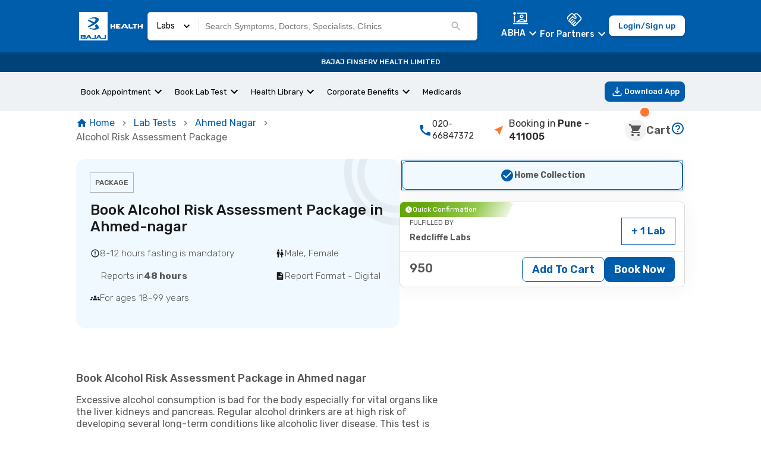

--- FILE ---
content_type: text/html; charset=utf-8
request_url: https://www.bajajfinservhealth.in/lab-tests/ahmed-nagar/alcohol-risk-assessment-package
body_size: 39964
content:
<!DOCTYPE html><html lang="en"><head><meta charSet="utf-8"/><meta name="viewport" content="height=device-height,  width=device-width, initial-scale=1.0,  minimum-scale=1.0, maximum-scale=1.0, user-scalable=no"/><style id="qui-styles">body.light-theme{--color-gray-100: #F2F2F2;--color-gray-200: #DADADA;--color-gray-300: #B3B3B3;--color-gray-400: #575756;--color-gray-500: #2B2B2B;--color-gray-600: #1A1A1A;--color-info-100: #E0F2FF;--color-info-200: #8BC0EF;--color-info-300: #458ECE;--color-info-400: #005DAC;--color-info-500: #00437A;--color-info-600: #002747;--color-black: #000000;--color-error-100: #FBE4E5;--color-error-200: #F08F94;--color-error-300: #E96269;--color-error-400: #DA1E28;--color-error-500: #B31921;--color-error-600: #861319;--color-white: #ffffff;--color-accent-100: #EFF2F4;--color-accent-200: #D2DAE0;--color-accent-300: #B3C2CB;--color-accent-400: #95AAB6;--color-accent-500: #5E7888;--color-accent-600: #495D6A;--color-caution-100: #FFF3E0;--color-caution-200: #FEE0AE;--color-caution-300: #FDB849;--color-caution-400: #FDA416;--color-caution-500: #CF8612;--color-caution-600: #9F680E;--color-primary-100: #F0F9FF;--color-primary-200: #C9E2F8;--color-primary-300: #458ECE;--color-primary-400: #005DAC;--color-primary-500: #00437A;--color-primary-600: #002747;--color-success-100: #E8FCCF;--color-success-200: #B7DB89;--color-success-300: #95C950;--color-success-400: #64A70B;--color-success-500: #568F0A;--color-success-600: #3C6407;--color-tertiary-100: #FFF3E0;--color-tertiary-200: #FEE0AE;--color-tertiary-300: #FDB849;--color-tertiary-400: #FDA416;--color-tertiary-500: #CF8612;--color-tertiary-600: #9F680E;--color-secondary-100: #FFDDCC;--color-secondary-200: #FFBB99;--color-secondary-300: #FF7733;--color-secondary-400: #FF5500;--color-secondary-500: #CC4400;--color-secondary-600: #993300;--color-primary-xxLight:var(--color-primary-100);--color-primary-xLight:var(--color-primary-200);--color-primary-light:var(--color-primary-300);--color-primary:var(--color-primary-400);--color-primary-dark:var(--color-primary-500);--color-primary-xDark:var(--color-primary-600);--color-primary-xxDark:var(--color-primary-600);--color-primaryContrast-xxLight:var(--color-gray-100);--color-primaryContrast-xLight:var(--color-gray-200);--color-primaryContrast-light:var(--color-gray-300);--color-primaryContrast:var(--color-gray-400);--color-primaryContrast-dark:var(--color-gray-500);--color-primaryContrast-xDark:var(--color-gray-600);--color-primaryContrast-xxDark:var(--color-gray-600);--color-secondary-xxLight:var(--color-secondary-100);--color-secondary-xLight:var(--color-secondary-200);--color-secondary-light:var(--color-secondary-300);--color-secondary:var(--color-secondary-400);--color-secondary-dark:var(--color-secondary-500);--color-secondary-xDark:var(--color-secondary-600);--color-secondary-xxDark:var(--color-secondary-600);--color-secondaryContrast-xxLight:var(--color-gray-100);--color-secondaryContrast-xLight:var(--color-gray-200);--color-secondaryContrast-light:var(--color-gray-300);--color-secondaryContrast:var(--color-gray-400);--color-secondaryContrast-dark:var(--color-gray-500);--color-secondaryContrast-xDark:var(--color-gray-600);--color-secondaryContrast-xxDark:var(--color-gray-600);--color-accent-xxLight:var(--color-tertiary-100);--color-accent-xLight:var(--color-tertiary-200);--color-accent-light:var(--color-tertiary-300);--color-accent:var(--color-tertiary-400);--color-accent-dark:var(--color-tertiary-500);--color-accent-xDark:var(--color-tertiary-600);--color-accent-xxDark:var(--color-tertiary-600);--color-accentContrast-xxLight:var(--color-gray-100);--color-accentContrast-xLight:var(--color-gray-200);--color-accentContrast-light:var(--color-gray-300);--color-accentContrast:var(--color-gray-400);--color-accentContrast-dark:var(--color-gray-500);--color-accentContrast-xDark:var(--color-gray-600);--color-accentContrast-xxDark:var(--color-gray-600);--color-analogous2-xxLight:var(--color-accent-100);--color-analogous2-xLight:var(--color-accent-200);--color-analogous2-light:var(--color-accent-300);--color-analogous2:var(--color-accent-400);--color-analogous2-dark:var(--color-accent-500);--color-analogous2-xDark:var(--color-accent-600);--color-analogous2-xxDark:var(--color-accent-600);--color-bg-primary-xxLight:var(--color-gray-100);--color-bg-primary-xLight:var(--color-gray-200);--color-bg-primary-light:var(--color-gray-300);--color-bg-primary:var(--color-gray-400);--color-bg-primary-dark:var(--color-gray-500);--color-bg-primary-xDark:var(--color-gray-100);--color-bg-primary-xxDark:var(--color-gray-100);--color-bg-neutral-xxLight:var(--color-gray-100);--color-bg-neutral-xLight:var(--color-gray-200);--color-bg-neutral-light:var(--color-gray-300);--color-bg-neutral:var(--color-gray-400);--color-bg-neutral-dark:var(--color-gray-500);--color-bg-neutral-xDark:var(--color-gray-100);--color-bg-neutral-xxDark:var(--color-gray-100);--color-bg-disabled-xxLight:var(--color-gray-100);--color-bg-disabled-xLight:var(--color-gray-200);--color-bg-disabled-light:var(--color-gray-300);--color-bg-disabled:var(--color-gray-400);--color-bg-disabled-dark:var(--color-gray-500);--color-bg-disabled-xDark:var(--color-gray-100);--color-bg-disabled-xxDark:var(--color-gray-100);--color-text-primary-xxLight:var(--color-gray-100);--color-text-primary-xLight:var(--color-gray-200);--color-text-primary-light:var(--color-gray-300);--color-text-primary:var(--color-gray-400);--color-text-primary-dark:var(--color-gray-500);--color-text-primary-xDark:var(--color-gray-100);--color-text-primary-xxDark:var(--color-gray-100);--color-text-neutral-xxLight:var(--color-gray-100);--color-text-neutral-xLight:var(--color-gray-200);--color-text-neutral-light:var(--color-gray-300);--color-text-neutral:var(--color-gray-400);--color-text-neutral-dark:var(--color-gray-500);--color-text-neutral-xDark:var(--color-gray-100);--color-text-neutral-xxDark:var(--color-gray-100);--color-text-disabled-xxLight:var(--color-gray-100);--color-text-disabled-xLight:var(--color-gray-200);--color-text-disabled-light:var(--color-gray-300);--color-text-disabled:var(--color-gray-400);--color-text-disabled-dark:var(--color-gray-500);--color-text-disabled-xDark:var(--color-gray-100);--color-text-disabled-xxDark:var(--color-gray-100);--color-info-xxLight:var(--color-info-100);--color-info-xLight:var(--color-info-200);--color-info-light:var(--color-info-300);--color-info:var(--color-info-400);--color-info-dark:var(--color-info-500);--color-info-xDark:var(--color-info-600);--color-info-xxDark:var(--color-info-600);--color-infoContrast-xxLight:var(--color-gray-100);--color-infoContrast-xLight:var(--color-gray-200);--color-infoContrast-light:var(--color-gray-300);--color-infoContrast:var(--color-gray-400);--color-infoContrast-dark:var(--color-gray-500);--color-infoContrast-xDark:var(--color-gray-600);--color-infoContrast-xxDark:var(--color-gray-600);--color-success-xxLight:var(--color-success-100);--color-success-xLight:var(--color-success-200);--color-success-light:var(--color-success-300);--color-success:var(--color-success-400);--color-success-dark:var(--color-success-500);--color-success-xDark:var(--color-success-100);--color-success-xxDark:var(--color-success-100);--color-successContrast-xxLight:var(--color-gray-100);--color-successContrast-xLight:var(--color-gray-200);--color-successContrast-light:var(--color-gray-300);--color-successContrast:var(--color-gray-400);--color-successContrast-dark:var(--color-gray-500);--color-successContrast-xDark:var(--color-gray-600);--color-successContrast-xxDark:var(--color-gray-600);--color-warning-xxLight:var(--color-caution-100);--color-warning-xLight:var(--color-caution-200);--color-warning-light:var(--color-caution-300);--color-warning:var(--color-caution-400);--color-warning-dark:var(--color-caution-500);--color-warning-xDark:var(--color-caution-600);--color-warning-xxDark:var(--color-caution-600);--color-warningContrast-xxLight:var(--color-gray-100);--color-warningContrast-xLight:var(--color-gray-200);--color-warningContrast-light:var(--color-gray-300);--color-warningContrast:var(--color-gray-400);--color-warningContrast-dark:var(--color-gray-500);--color-warningContrast-xDark:var(--color-gray-600);--color-warningContrast-xxDark:var(--color-gray-600);--color-error-xxLight:var(--color-error-100);--color-error-xLight:var(--color-error-200);--color-error-light:var(--color-error-300);--color-error:var(--color-error-400);--color-error-dark:var(--color-error-500);--color-error-xDark:var(--color-error-600);--color-error-xxDark:var(--color-error-600);--color-errorContrast-xxLight:var(--color-gray-100);--color-errorContrast-xLight:var(--color-gray-200);--color-errorContrast-light:var(--color-gray-300);--color-errorContrast:var(--color-gray-400);--color-errorContrast-dark:var(--color-gray-500);--color-errorContrast-xDark:var(--color-gray-600);--color-errorContrast-xxDark:var(--color-gray-600);--color-grey:var(--color-gray-400);--color-border:var(--color-gray-400);--color-seperator:var(--color-gray-400);--font-primary: 'Rubik', sans-serif;--gradient-primary-ttb: linear-gradient(180deg, var(--color-primary-200), var(--color-primary-500));--gradient-primary-trtbl: linear-gradient(215deg, var(--color-primary-200), var(--color-primary-500));--gradient-primary-rtl: linear-gradient(270deg, var(--color-primary-200), var(--color-primary-500));--gradient-primary-brttl: linear-gradient(315deg, var(--color-primary-200), var(--color-primary-500));--gradient-primary-btt: linear-gradient(360deg, var(--color-primary-200), var(--color-primary-500));--gradient-primary-blttr: linear-gradient(45deg, var(--color-primary-200), var(--color-primary-500));--gradient-primary-ltr: linear-gradient(90deg, var(--color-primary-200), var(--color-primary-500));--gradient-primary-tltbr: linear-gradient(135deg, var(--color-primary-200), var(--color-primary-500));--gradient-primary-radialIn: radial-gradient(var(--color-primary-200), var(--color-primary-500));--gradient-primary-radialOut: radial-gradient(var(--color-primary-500), var(--color-primary-200));--gradient-secondary-ttb: linear-gradient(180deg, var(--color-secondary-200), var(--color-secondary-500));--gradient-secondary-trtbl: linear-gradient(215deg, var(--color-secondary-200), var(--color-secondary-500));--gradient-secondary-rtl: linear-gradient(270deg, var(--color-secondary-200), var(--color-secondary-500));--gradient-secondary-brttl: linear-gradient(315deg, var(--color-secondary-200), var(--color-secondary-500));--gradient-secondary-btt: linear-gradient(360deg, var(--color-secondary-200), var(--color-secondary-500));--gradient-secondary-blttr: linear-gradient(45deg, var(--color-secondary-200), var(--color-secondary-500));--gradient-secondary-ltr: linear-gradient(90deg, var(--color-secondary-200), var(--color-secondary-500));--gradient-secondary-tltbr: linear-gradient(135deg, var(--color-secondary-200), var(--color-secondary-500));--gradient-secondary-radialIn: radial-gradient(var(--color-secondary-200), var(--color-secondary-500));--gradient-secondary-radialOut: radial-gradient(var(--color-secondary-500), var(--color-secondary-200));--gradient-accent-ttb: linear-gradient(180deg, var(--color-accent-200), var(--color-accent-500));--gradient-accent-trtbl: linear-gradient(215deg, var(--color-accent-200), var(--color-accent-500));--gradient-accent-rtl: linear-gradient(270deg, var(--color-accent-200), var(--color-accent-500));--gradient-accent-brttl: linear-gradient(315deg, var(--color-accent-200), var(--color-accent-500));--gradient-accent-btt: linear-gradient(360deg, var(--color-accent-200), var(--color-accent-500));--gradient-accent-blttr: linear-gradient(45deg, var(--color-accent-200), var(--color-accent-500));--gradient-accent-ltr: linear-gradient(90deg, var(--color-accent-200), var(--color-accent-500));--gradient-accent-tltbr: linear-gradient(135deg, var(--color-accent-200), var(--color-accent-500));--gradient-accent-radialIn: radial-gradient(var(--color-accent-200), var(--color-accent-500));--gradient-accent-radialOut: radial-gradient(var(--color-accent-500), var(--color-accent-200));--gradient-tertiary-ttb: linear-gradient(180deg, var(--color-tertiary-200), var(--color-tertiary-500));--gradient-tertiary-trtbl: linear-gradient(215deg, var(--color-tertiary-200), var(--color-tertiary-500));--gradient-tertiary-rtl: linear-gradient(270deg, var(--color-tertiary-200), var(--color-tertiary-500));--gradient-tertiary-brttl: linear-gradient(315deg, var(--color-tertiary-200), var(--color-tertiary-500));--gradient-tertiary-btt: linear-gradient(360deg, var(--color-tertiary-200), var(--color-tertiary-500));--gradient-tertiary-blttr: linear-gradient(45deg, var(--color-tertiary-200), var(--color-tertiary-500));--gradient-tertiary-ltr: linear-gradient(90deg, var(--color-tertiary-200), var(--color-tertiary-500));--gradient-tertiary-tltbr: linear-gradient(135deg, var(--color-tertiary-200), var(--color-tertiary-500));--gradient-tertiary-radialIn: radial-gradient(var(--color-tertiary-200), var(--color-tertiary-500));--gradient-tertiary-radialOut: radial-gradient(var(--color-tertiary-500), var(--color-tertiary-200));}</style><script type="application/ld+json">{
    "@context": "https://schema.org",
    "@type": "BreadcrumbList",
    "itemListElement": [
        {
            "@type": "ListItem",
            "position": 1,
            "name": "Home",
            "item": "https://www.bajajfinservhealth.in"
        },
        {
            "@type": "ListItem",
            "position": 2,
            "name": "Lab Tests",
            "item": "https://www.bajajfinservhealth.in/lab-tests"
        },
        {
            "@type": "ListItem",
            "position": 3,
            "name": "Ahmed Nagar",
            "item": "https://www.bajajfinservhealth.in/lab-tests/ahmed-nagar"
        },
        {
            "@type": "ListItem",
            "position": 4,
            "name": "Alcohol Risk Assessment Package"
        }
    ]
}</script><title>Book Alcohol Risk Assessment Package Test in Ahmed Nagar – Lowest Price, Sample Collection at Home &amp; Trusted Labs</title><meta property="og:title" content="Book Alcohol Risk Assessment Package Test in Ahmed Nagar – Lowest Price, Sample Collection at Home &amp; Trusted Labs"/><link rel="icon" href="/favicon.ico"/><meta property="og:image" content="/static/icons/icon_x192.png"/><link rel="canonical" href="https://www.bajajfinservhealth.in/lab-tests/ahmed-nagar/alcohol-risk-assessment-package"/><style>
html,
body,
#__next {
	min-height: 100%;
	margin: 0;
	padding: 0;
}

html,
body{
	// overflow-x: hidden;
}

@view-transition {
    navigation: auto;
}

@keyframes move-out {
    from {
        transform: translateX(0);
    }

    to {
        transform: translateX(-100%);
    }
}

@keyframes move-in {
    from {
        transform: translateX(100%);
    }

    to {
        transform: translateX(0);
    }
}

::view-transition-old(root) {
	will-change: transform;
	animation: move-out 400ms ease both;
}
::view-transition-new(root) {
	will-change: transform;
	animation: move-in 400ms ease both;
}
</style><script type="application/ld+json">{
    "@context": "https://schema.org/",
    "@type": "Product",
    "image": "",
    "url": "https://www.bajajfinservhealth.in/lab-tests/ahmed-nagar/alcohol-risk-assessment-package",
    "name": "Alcohol Risk Assessment Package",
    "description": "Excessive alcohol consumption is bad for the body especially for vital organs like the liver kidneys and pancreas. Regular alcohol drinkers are at high risk of developing several long-term conditions like alcoholic liver disease. This test is used to examine the health of the liver pancreas kidney vitamin deficiency and more",
    "brand": {
        "@type": "Brand",
        "name": "Bajaj Finserv Health"
    },
    "offers": {
        "@type": "AggregateOffer",
        "priceCurrency": "INR",
        "itemCondition": "New",
        "availability": "InStock",
        "lowPrice": "950",
        "highPrice": "950",
        "offers": [
            {
                "@type": "Offer",
                "priceCurrency": "INR",
                "price": 950,
                "url": "https://www.bajajfinservhealth.in/lab-tests/ahmed-nagar/alcohol-risk-assessment-package?provider_id=63292ece793341c19b8543ad03ee1d9",
                "seller": {
                    "@type": "Organization",
                    "name": "Redcliffe Labs"
                }
            },
            {
                "@type": "Offer",
                "priceCurrency": "INR",
                "price": 4404,
                "url": "https://www.bajajfinservhealth.in/lab-tests/ahmed-nagar/alcohol-risk-assessment-package?provider_id=0c0e08a4a4c144e0972f03b0fa565323",
                "seller": {
                    "@type": "Organization",
                    "name": "Healthians"
                }
            }
        ]
    }
}</script><script type="application/ld+json">{
    "@context": "https://schema.org/",
    "@type": "MedicalTest",
    "@id": "MedicalTest",
    "alternateName": "Alcohol Risk Assessment Package",
    "description": "Excessive alcohol consumption is bad for the body especially for vital organs like the liver kidneys and pancreas. Regular alcohol drinkers are at high risk of developing several long-term conditions like alcoholic liver disease. This test is used to examine the health of the liver pancreas kidney vitamin deficiency and more"
}</script><script type="application/ld+json">{
    "@context": "https://schema.org/",
    "@type": "Action",
    "name": "Book Alcohol Risk Assessment Package",
    "description": "Excessive alcohol consumption is bad for the body especially for vital organs like the liver kidneys and pancreas. Regular alcohol drinkers are at high risk of developing several long-term conditions like alcoholic liver disease. This test is used to examine the health of the liver pancreas kidney vitamin deficiency and more",
    "target": {
        "@type": "EntryPoint",
        "urlTemplate": "https://www.bajajfinservhealth.in/lab-tests/ahmed-nagar/alcohol-risk-assessment-package"
    },
    "instrument": {
        "@type": "Thing",
        "name": "Alcohol Risk Assessment Package"
    },
    "agent": {
        "@type": "Organization",
        "name": "Bajaj Finserv Health",
        "url": "https://www.bajajfinservhealth.in/backend"
    },
    "object": {
        "@type": "MedicalTest",
        "name": "Alcohol Risk Assessment Package",
        "url": "https://www.bajajfinservhealth.in/lab-tests/ahmed-nagar/alcohol-risk-assessment-package",
        "description": "Excessive alcohol consumption is bad for the body especially for vital organs like the liver kidneys and pancreas. Regular alcohol drinkers are at high risk of developing several long-term conditions like alcoholic liver disease. This test is used to examine the health of the liver pancreas kidney vitamin deficiency and more"
    }
}</script><script type="application/ld+json">{
    "@context": "https://schema.org/",
    "@type": "WebSite",
    "name": "Bajaj Finserv Health",
    "url": "https://www.bajajfinservhealth.in/lab-tests"
}</script><meta name="next-head-count" content="14"/><link rel="preconnect" href="https://assets.bajajfinservhealth.in" crossorigin=""/><link rel="preconnect" href="https://bajajfinservhealth.azureedge.net" crossorigin=""/><meta name="theme-color" content="#005DAC"/><meta name="apple-mobile-web-app-capable" content="yes"/><meta name="apple-mobile-web-app-status-bar-style" content="black"/><meta name="apple-mobile-web-app-title" content="Bajaj Finserv Health"/><link rel="preconnect" href="https://www.google-analytics.com" crossorigin=""/><link rel="dns-prefetch" href="https://www.google-analytics.com"/><link rel="preconnect" href="https://www.googletagmanager.com" crossorigin=""/><link rel="dns-prefetch" href="https://www.googletagmanager.com"/><link rel="stylesheet" data-href="https://fonts.googleapis.com/css2?family=Rubik:ital,wght@0,300;0,400;0,500;0,600;0,700;0,800;0,900;1,300;1,400;1,500;1,600;1,700;1,800;1,900&amp;display=swap"/><style data-emotion="e-css-global 1x3etjl">*,:after,:before{box-sizing:border-box;border:0 solid var(--color-accent-100);}fieldset{border-width:1px;}body{font-family:Rubik;font-size:0.875rem;color:var(--color-gray-500);}button{background-color:transparent;padding:0;outline:none;font-family:inherit;}dl,dt,dd{margin:0;padding:0;}body{--color-black:#000000;--color-white:#ffffff;--color-transparent:transparent;--color-currentColor:currentColor;--color-inherit:inherit;--color-shaded:#57565630;--color-primary-100:#F0F9FF;--color-primary-200:#C9E2F8;--color-primary-300:#9EC2E4;--color-primary-400:#005DAC;--color-primary-500:#00437A;--color-primary-600:#002747;--color-secondary-100:#FFEEE5;--color-secondary-200:#FFBB99;--color-secondary-300:#FF7733;--color-secondary-400:#FF5500;--color-secondary-500:#CC4400;--color-secondary-600:#993300;--color-tertiary-100:#FFF3E0;--color-tertiary-200:#FEE0AE;--color-tertiary-300:#FDB849;--color-tertiary-400:#FDA416;--color-tertiary-500:#CF8612;--color-tertiary-600:#9F680E;--color-success-100:#E8FCCF;--color-success-200:#B7DB89;--color-success-300:#95C950;--color-success-400:#64A70B;--color-success-500:#568F0A;--color-success-600:#3C6407;--color-error-100:#FCEDEE;--color-error-200:#F08F94;--color-error-300:#E96269;--color-error-400:#DA1E28;--color-error-500:#B31921;--color-error-600:#861319;--color-caution-100:#FFF3E0;--color-caution-200:#FEE0AE;--color-caution-300:#FDB849;--color-caution-400:#FDA416;--color-caution-500:#CF8612;--color-caution-600:#9F680E;--color-gray-100:#F2F2F2;--color-gray-200:#DADADA;--color-gray-300:#B3B3B3;--color-gray-400:#575756;--color-gray-500:#2B2B2B;--color-gray-600:#1A1A1A;--color-accent-100:#EFF2F4;--color-accent-200:#D2DAE0;--color-accent-300:#B3C2CB;--color-accent-400:#95AAB6;--color-accent-500:#5E7888;--color-accent-600:#495D6A;--color-info-100:#E0F2FF;--color-info-200:#8BC0EF;--color-info-300:#458ECE;--color-info-400:#005DAC;--color-info-500:#00437A;--color-info-600:#002747;}</style><style data-emotion="e-css-global 1hpvqua">a{-webkit-touch-callout:none;}@media screen and (max-width: 600px){*{-webkit-user-select:none;-moz-user-select:none;-ms-user-select:none;-webkit-user-select:none;-moz-user-select:none;-ms-user-select:none;user-select:none;-webkit-touch-callout:none;}}</style><style data-emotion="e-css-global animation-3059o6">@-webkit-keyframes animation-3059o6{0%{-webkit-background-position:200% 0;background-position:200% 0;}100%{-webkit-background-position:-200% 0;background-position:-200% 0;}}@keyframes animation-3059o6{0%{-webkit-background-position:200% 0;background-position:200% 0;}100%{-webkit-background-position:-200% 0;background-position:-200% 0;}}</style><style data-emotion="e-css-global animation-wiooy9">@-webkit-keyframes animation-wiooy9{0%{-webkit-transform:translateX(-100%);-moz-transform:translateX(-100%);-ms-transform:translateX(-100%);transform:translateX(-100%);}50%{-webkit-transform:translateX(100%);-moz-transform:translateX(100%);-ms-transform:translateX(100%);transform:translateX(100%);}100%{-webkit-transform:translateX(100%);-moz-transform:translateX(100%);-ms-transform:translateX(100%);transform:translateX(100%);}}@keyframes animation-wiooy9{0%{-webkit-transform:translateX(-100%);-moz-transform:translateX(-100%);-ms-transform:translateX(-100%);transform:translateX(-100%);}50%{-webkit-transform:translateX(100%);-moz-transform:translateX(100%);-ms-transform:translateX(100%);transform:translateX(100%);}100%{-webkit-transform:translateX(100%);-moz-transform:translateX(100%);-ms-transform:translateX(100%);transform:translateX(100%);}}</style><style data-emotion="e-css-global 1prfaxn">@-webkit-keyframes mui-auto-fill{from{display:block;}}@keyframes mui-auto-fill{from{display:block;}}@-webkit-keyframes mui-auto-fill-cancel{from{display:block;}}@keyframes mui-auto-fill-cancel{from{display:block;}}</style><style data-emotion="e-css-global animation-c7515d">@-webkit-keyframes animation-c7515d{0%{opacity:1;}50%{opacity:0.4;}100%{opacity:1;}}@keyframes animation-c7515d{0%{opacity:1;}50%{opacity:0.4;}100%{opacity:1;}}</style><style data-emotion="e-css-global animation-7ehxyp">@-webkit-keyframes animation-7ehxyp{from{-webkit-transform:translateX(0);-moz-transform:translateX(0);-ms-transform:translateX(0);transform:translateX(0);}to{-webkit-transform:translateX(-100%);-moz-transform:translateX(-100%);-ms-transform:translateX(-100%);transform:translateX(-100%);}}@keyframes animation-7ehxyp{from{-webkit-transform:translateX(0);-moz-transform:translateX(0);-ms-transform:translateX(0);transform:translateX(0);}to{-webkit-transform:translateX(-100%);-moz-transform:translateX(-100%);-ms-transform:translateX(-100%);transform:translateX(-100%);}}</style><style data-emotion="e-css gipw5 1qmx6ox 1htwenn 119oclh 1b8cbzm lkj6uu 72wj22 5v3yca 1fei1mb q7mezt fy02gk f4aelx i17w0h jiz7h 9vvidj 1g1rfk2 5vnltt xbdr0t 72te9b 69qv2l 1pgtenl 1b4d6py ehj0s3 1jbwmrn 1xjlrbk i4j56q 7kc1p9 n9kbaq 1729bvx 1c166c5 1rr5zkw b8wrns 1ajuxk8 12m1eje 5qck1c ea3yio 13igjr0 107fhd4-header-4 1nkbexy 1pcy876 71905l-ripple 1p4m3x3 6psm3u 51eq8m 1bi0obv 8dnz0q 1nd5pgh 1l6e05h ypd4tg rf7oyg 1avdqf9 1lz7xa4 1y78hd9 1glomhx 1ejzw5n t2rxql xrxtq 17ucxzp 1kstx82 1h5x3dy 11kowc2 4je6ax 1jzln53-header-3 1yz65ny 19rsx8s 1ubvtfw ih7oan 5uaukj-header-2 1e0an6u-paper znrerm bo96ot-header-4 1c2s9m6-svg 49qqkw-body-1 i6bazn ispzqx fjdedd-sub-heading-1 1nxnix2-svg 1njrrex-body-1 1nfp8sx bfczj7-header-4 1lu7lu8 12i08eh 1lavdk0 1cnlkhd h592s7 o2j9ze 1bsxslu-body-1 1ixn3jc-body-1 k9scax 1vlc0ar-label-4 1uh7fko-header-2 xncujl 1fq071j 9mb1re mx7sn4-svg 1ud833i izvplv 1aafi02 1pumf0b 1x3e1eo-header-4-header-4 1p8mnmy 36665u-body-1 1i1mo2r w5j73v 1vrf2qt cg6zno 5bw1a2 nmrntl x0gtvt 1pjrvi1 1mfqb2z cyoh1g ro6k4f 7cg6yd 2p514d bra8j3 8i8ui1 cgnntm 80vunq 1gq1g5q-sub-heading-1 1otjm4b 1gayy10 1i3ggw2 14zo6wt onxant 1ld2q9x 1lgzd4u 1u8qly9 yueibl qsvkjt jcm2c8 8x10x5 e8reoh kc1py3 6u53z6 f39z 70bshn jlcc5v-header-3 1anx9uu 123spcd 1p6a4jf 1pknc4g 66vicj 13f7pkg 1jww9ar-paper l8t77s xcjc3m 1p30cfk vsfmem-label-4 wo7imf-header-3 jkmrlt-label-2 18cu71d 1rk3j01 1g35bno 3xqqlc-label-2 1huyaj bybq9u 1xc8218-body-1">.e-css-gipw5{background:var(--color-white);}.e-css-1qmx6ox{display:-webkit-box;display:-webkit-unset;display:-ms-unsetbox;display:unset;}.e-css-1htwenn{position:-webkit-sticky;position:sticky;top:0;z-index:100;display:-webkit-box;display:-webkit-flex;display:-ms-flexbox;display:flex;-webkit-flex-direction:column;-ms-flex-direction:column;flex-direction:column;}.e-css-119oclh{display:-webkit-box;display:-webkit-flex;display:-ms-flexbox;display:flex;-webkit-box-pack:justify;-webkit-justify-content:space-between;justify-content:space-between;-webkit-align-items:center;-webkit-box-align:center;-ms-flex-align:center;align-items:center;gap:1rem;background-color:var(--color-primary-400);color:var(--color-white);padding:10px 10%;min-height:56px;}.e-css-1b8cbzm{display:-webkit-box;display:-webkit-flex;display:-ms-flexbox;display:flex;-webkit-align-items:center;-webkit-box-align:center;-ms-flex-align:center;align-items:center;cursor:pointer;}.e-css-1b8cbzm img{object-fit:contain;}.e-css-lkj6uu{width:100%;display:-webkit-box;display:-webkit-flex;display:-ms-flexbox;display:flex;-webkit-flex:1;-ms-flex:1;flex:1;margin-right:40px;}.e-css-72wj22{position:-webkit-sticky;position:sticky;top:0;z-index:2;width:100%;padding:10px 0px;}.e-css-5v3yca{background:white;border:solid 0.5px lightgrey;border-radius:5px;padding:5px 15px;display:-webkit-box;display:-webkit-flex;display:-ms-flexbox;display:flex;-webkit-box-pack:start;-ms-flex-pack:start;-webkit-justify-content:flex-start;justify-content:flex-start;-webkit-align-items:center;-webkit-box-align:center;-ms-flex-align:center;align-items:center;max-height:48px;color:black;background-color:var(--color-white);}@media (min-width: 600px){.e-css-5v3yca{box-shadow:0 3px 10px 0 rgba(0, 0, 0, 0.16);}}.e-css-1fei1mb{display:-webkit-box;display:-webkit-flex;display:-ms-flexbox;display:flex;-webkit-box-pack:center;-ms-flex-pack:center;-webkit-justify-content:center;justify-content:center;-webkit-align-items:center;-webkit-box-align:center;-ms-flex-align:center;align-items:center;cursor:pointer;}.e-css-1fei1mb p{margin:0;}.e-css-1fei1mb svg{margin:0 10px;width:20px;}.e-css-q7mezt{-webkit-user-select:none;-moz-user-select:none;-ms-user-select:none;user-select:none;width:1em;height:1em;display:inline-block;-webkit-flex-shrink:0;-ms-flex-negative:0;flex-shrink:0;-webkit-transition:fill 200ms cubic-bezier(0.4, 0, 0.2, 1) 0ms;transition:fill 200ms cubic-bezier(0.4, 0, 0.2, 1) 0ms;fill:currentColor;font-size:1.5rem;}.e-css-fy02gk{margin:0;-webkit-flex-shrink:0;-ms-flex-negative:0;flex-shrink:0;border-width:0;border-style:solid;border-color:rgba(0, 0, 0, 0.12);border-bottom-width:thin;height:100%;border-bottom-width:0;border-right-width:thin;-webkit-align-self:stretch;-ms-flex-item-align:stretch;align-self:stretch;height:auto;}.e-css-f4aelx{-webkit-flex:1;-ms-flex:1;flex:1;}.e-css-i17w0h{display:-webkit-box;display:-webkit-flex;display:-ms-flexbox;display:flex;-webkit-flex-direction:column;-ms-flex-direction:column;flex-direction:column;-webkit-align-items:center;-webkit-box-align:center;-ms-flex-align:center;align-items:center;-webkit-box-pack:center;-ms-flex-pack:center;-webkit-justify-content:center;justify-content:center;margin:auto;position:relative;}.e-css-jiz7h{display:-webkit-box;display:-webkit-flex;display:-ms-flexbox;display:flex;width:100%;-webkit-box-pack:start;-ms-flex-pack:start;-webkit-justify-content:flex-start;justify-content:flex-start;-webkit-align-items:center;-webkit-box-align:center;-ms-flex-align:center;align-items:center;}.e-css-jiz7h input{border:none;-webkit-flex:1;-ms-flex:1;flex:1;padding:10px;width:100%;background:transparent;}.e-css-jiz7h input:hover,.e-css-jiz7h input:focus{outline:none;}.e-css-9vvidj{font-size:14px;line-height:18px;font-weight:400;color:var(--color-gray-500);}@media (max-width: 900px){.e-css-9vvidj::-webkit-input-placeholder{color:var(--color-gray-300);text-overflow:ellipsis;}.e-css-9vvidj::-moz-placeholder{color:var(--color-gray-300);text-overflow:ellipsis;}.e-css-9vvidj:-ms-input-placeholder{color:var(--color-gray-300);text-overflow:ellipsis;}.e-css-9vvidj::placeholder{color:var(--color-gray-300);text-overflow:ellipsis;}}.e-css-1g1rfk2{-webkit-user-select:none;-moz-user-select:none;-ms-user-select:none;user-select:none;width:1em;height:1em;display:inline-block;-webkit-flex-shrink:0;-ms-flex-negative:0;flex-shrink:0;-webkit-transition:fill 200ms cubic-bezier(0.4, 0, 0.2, 1) 0ms;transition:fill 200ms cubic-bezier(0.4, 0, 0.2, 1) 0ms;fill:currentColor;font-size:1.5rem;color:#005DAC;cursor:pointer;color:var(--color-gray-300);width:20px;height:20px;margin-right:10px;}.e-css-5vnltt{display:-webkit-box;display:-webkit-flex;display:-ms-flexbox;display:flex;-webkit-align-items:center;-webkit-box-align:center;-ms-flex-align:center;align-items:center;gap:1rem;}@media (max-width: 900px){.e-css-5vnltt{gap:0.25rem;}}.e-css-xbdr0t{cursor:pointer;}.e-css-xbdr0t .MuiPopper-root{z-index:1000;}.e-css-xbdr0t .MuiPaper-root{padding:3px 20px 0px 20px;max-width:360px;}.e-css-xbdr0t .MuiList-root{padding-bottom:0px;}.e-css-xbdr0t .MuiMenuItem-root{font-size:0.825rem;padding:4px 0;min-height:28px;text-wrap:wrap;}.e-css-xbdr0t a{-webkit-text-decoration:none;text-decoration:none;color:var(--color-black);}.e-css-72te9b{display:-webkit-box;display:-webkit-flex;display:-ms-flexbox;display:flex;-webkit-align-items:center;-webkit-box-align:center;-ms-flex-align:center;align-items:center;-webkit-flex-direction:column;-ms-flex-direction:column;flex-direction:column;-webkit-box-pack:space-around;-ms-flex-pack:space-around;-webkit-justify-content:space-around;justify-content:space-around;color:#ffff;}.e-css-72te9b button{margin-top:-1px;padding:0;color:#ffff;font-size:14px;font-weight:500;line-height:18px;letter-spacing:0.01em;text-align:center;}.e-css-69qv2l{display:-webkit-inline-box;display:-webkit-inline-flex;display:-ms-inline-flexbox;display:inline-flex;-webkit-align-items:center;-webkit-box-align:center;-ms-flex-align:center;align-items:center;-webkit-box-pack:center;-ms-flex-pack:center;-webkit-justify-content:center;justify-content:center;position:relative;box-sizing:border-box;-webkit-tap-highlight-color:transparent;background-color:transparent;outline:0;border:0;margin:0;border-radius:0;padding:0;cursor:pointer;-webkit-user-select:none;-moz-user-select:none;-ms-user-select:none;user-select:none;vertical-align:middle;-moz-appearance:none;-webkit-appearance:none;-webkit-text-decoration:none;text-decoration:none;color:inherit;text-transform:none;font-family:Rubik,sans-serif;font-weight:500;font-size:0.875rem;line-height:1.75;min-width:64px;padding:6px 16px;border:0;border-radius:4px;-webkit-transition:background-color 250ms cubic-bezier(0.4, 0, 0.2, 1) 0ms,box-shadow 250ms cubic-bezier(0.4, 0, 0.2, 1) 0ms,border-color 250ms cubic-bezier(0.4, 0, 0.2, 1) 0ms,color 250ms cubic-bezier(0.4, 0, 0.2, 1) 0ms;transition:background-color 250ms cubic-bezier(0.4, 0, 0.2, 1) 0ms,box-shadow 250ms cubic-bezier(0.4, 0, 0.2, 1) 0ms,border-color 250ms cubic-bezier(0.4, 0, 0.2, 1) 0ms,color 250ms cubic-bezier(0.4, 0, 0.2, 1) 0ms;padding:6px 8px;color:var(--variant-textColor);background-color:var(--variant-textBg);--variant-textColor:#005DAC;--variant-outlinedColor:#005DAC;--variant-outlinedBorder:rgba(0, 93, 172, 0.5);--variant-containedColor:#F2F2F2;--variant-containedBg:#005DAC;-webkit-transition:background-color 250ms cubic-bezier(0.4, 0, 0.2, 1) 0ms,box-shadow 250ms cubic-bezier(0.4, 0, 0.2, 1) 0ms,border-color 250ms cubic-bezier(0.4, 0, 0.2, 1) 0ms;transition:background-color 250ms cubic-bezier(0.4, 0, 0.2, 1) 0ms,box-shadow 250ms cubic-bezier(0.4, 0, 0.2, 1) 0ms,border-color 250ms cubic-bezier(0.4, 0, 0.2, 1) 0ms;}.e-css-69qv2l::-moz-focus-inner{border-style:none;}.e-css-69qv2l.Mui-disabled{pointer-events:none;cursor:default;}@media print{.e-css-69qv2l{-webkit-print-color-adjust:exact;color-adjust:exact;}}.e-css-69qv2l:hover{-webkit-text-decoration:none;text-decoration:none;}.e-css-69qv2l.Mui-disabled{color:rgba(0, 0, 0, 0.26);}@media (hover: hover){.e-css-69qv2l:hover{--variant-containedBg:rgb(0, 65, 120);--variant-textBg:rgba(0, 93, 172, 0.04);--variant-outlinedBorder:#005DAC;--variant-outlinedBg:rgba(0, 93, 172, 0.04);}}.e-css-69qv2l.MuiButton-loading{color:transparent;}.e-css-1pgtenl{display:-webkit-box;display:-webkit-flex;display:-ms-flexbox;display:flex;-webkit-flex-direction:column;-ms-flex-direction:column;flex-direction:column;-webkit-align-items:center;-webkit-box-align:center;-ms-flex-align:center;align-items:center;cursor:pointer;}.e-css-1pgtenl svg{margin-top:-2px;}.e-css-1b4d6py{display:-webkit-box;display:-webkit-flex;display:-ms-flexbox;display:flex;height:18px;-webkit-align-items:center;-webkit-box-align:center;-ms-flex-align:center;align-items:center;margin-top:1px;}.e-css-1b4d6py .MuiButton-root{background-color:var(--color-primary-400);padding:0;color:var(--color-white, #ffff);text-transform:capitalize;}.e-css-1b4d6py svg{color:var(--color-white);}.e-css-ehj0s3{display:-webkit-inline-box;display:-webkit-inline-flex;display:-ms-inline-flexbox;display:inline-flex;-webkit-align-items:center;-webkit-box-align:center;-ms-flex-align:center;align-items:center;-webkit-box-pack:center;-ms-flex-pack:center;-webkit-justify-content:center;justify-content:center;position:relative;box-sizing:border-box;-webkit-tap-highlight-color:transparent;background-color:transparent;outline:0;border:0;margin:0;border-radius:0;padding:0;cursor:pointer;-webkit-user-select:none;-moz-user-select:none;-ms-user-select:none;user-select:none;vertical-align:middle;-moz-appearance:none;-webkit-appearance:none;-webkit-text-decoration:none;text-decoration:none;color:inherit;text-transform:none;font-family:Rubik,sans-serif;font-weight:500;font-size:0.875rem;line-height:1.75;min-width:64px;padding:6px 16px;border:0;border-radius:4px;-webkit-transition:background-color 250ms cubic-bezier(0.4, 0, 0.2, 1) 0ms,box-shadow 250ms cubic-bezier(0.4, 0, 0.2, 1) 0ms,border-color 250ms cubic-bezier(0.4, 0, 0.2, 1) 0ms,color 250ms cubic-bezier(0.4, 0, 0.2, 1) 0ms;transition:background-color 250ms cubic-bezier(0.4, 0, 0.2, 1) 0ms,box-shadow 250ms cubic-bezier(0.4, 0, 0.2, 1) 0ms,border-color 250ms cubic-bezier(0.4, 0, 0.2, 1) 0ms,color 250ms cubic-bezier(0.4, 0, 0.2, 1) 0ms;padding:6px 8px;color:var(--variant-textColor);background-color:var(--variant-textBg);--variant-textColor:#005DAC;--variant-outlinedColor:#005DAC;--variant-outlinedBorder:rgba(0, 93, 172, 0.5);--variant-containedColor:#F2F2F2;--variant-containedBg:#005DAC;-webkit-transition:background-color 250ms cubic-bezier(0.4, 0, 0.2, 1) 0ms,box-shadow 250ms cubic-bezier(0.4, 0, 0.2, 1) 0ms,border-color 250ms cubic-bezier(0.4, 0, 0.2, 1) 0ms;transition:background-color 250ms cubic-bezier(0.4, 0, 0.2, 1) 0ms,box-shadow 250ms cubic-bezier(0.4, 0, 0.2, 1) 0ms,border-color 250ms cubic-bezier(0.4, 0, 0.2, 1) 0ms;background-color:transparent;color:var(--color-white, #ffff);text-transform:capitalize;border:0;display:-webkit-box;display:-webkit-flex;display:-ms-flexbox;display:flex;cursor:pointer;}.e-css-ehj0s3::-moz-focus-inner{border-style:none;}.e-css-ehj0s3.Mui-disabled{pointer-events:none;cursor:default;}@media print{.e-css-ehj0s3{-webkit-print-color-adjust:exact;color-adjust:exact;}}.e-css-ehj0s3:hover{-webkit-text-decoration:none;text-decoration:none;}.e-css-ehj0s3.Mui-disabled{color:rgba(0, 0, 0, 0.26);}@media (hover: hover){.e-css-ehj0s3:hover{--variant-containedBg:rgb(0, 65, 120);--variant-textBg:rgba(0, 93, 172, 0.04);--variant-outlinedBorder:#005DAC;--variant-outlinedBg:rgba(0, 93, 172, 0.04);}}.e-css-ehj0s3.MuiButton-loading{color:transparent;}.e-css-ehj0s3:hover{background-color:#0000000a;}.e-css-1jbwmrn{position:relative;height:auto;top:0;}.e-css-1xjlrbk{box-shadow:0 5px 5px -3px rgb(0 0 0 / 20%),0 8px 10px 1px rgb(0 0 0 / 14%),0 3px 14px 2px rgb(0 0 0 / 12%);border-radius:4px;color:rgba(0, 0, 0, 0.87);background-color:#fff;outline:0;position:absolute;min-height:16px;overflow-x:hidden;overflow-y:auto;opacity:1;-webkit-transform:none;-moz-transform:none;-ms-transform:none;transform:none;-webkit-transition:opacity 293ms cubic-bezier(0.4, 0, 0.2, 1) 0ms,-webkit-transform 195ms cubic-bezier(0.4, 0, 0.2, 1) 0ms;transition:opacity 293ms cubic-bezier(0.4, 0, 0.2, 1) 0ms,transform 195ms cubic-bezier(0.4, 0, 0.2, 1) 0ms;left:-128px;transform-origin:130px 0;display:none;padding:3px 10px;min-width:180px;right:0;z-index:1000;}.e-css-1xjlrbk >a{display:-webkit-box;display:-webkit-flex;display:-ms-flexbox;display:flex;-webkit-box-pack:start;-ms-flex-pack:start;-webkit-justify-content:flex-start;justify-content:flex-start;-webkit-text-decoration:none;text-decoration:none;line-height:1.5;white-space:nowrap;padding-top:9px;padding-bottom:9px;font-size:1em;min-width:260px;padding-left:25px;}@media (min-width: 600px){.e-css-1xjlrbk >a{min-height:auto;}}.e-css-1xjlrbk .MuiMenuItem-root{font-size:0.825rem;display:-webkit-box;display:-webkit-flex;display:-ms-flexbox;display:flex;gap:10px;padding:10px 0;}.e-css-i4j56q{display:-webkit-inline-box;display:-webkit-inline-flex;display:-ms-inline-flexbox;display:inline-flex;-webkit-align-items:center;-webkit-box-align:center;-ms-flex-align:center;align-items:center;-webkit-box-pack:center;-ms-flex-pack:center;-webkit-justify-content:center;justify-content:center;position:relative;box-sizing:border-box;-webkit-tap-highlight-color:transparent;background-color:transparent;outline:0;border:0;margin:0;border-radius:0;padding:0;cursor:pointer;-webkit-user-select:none;-moz-user-select:none;-ms-user-select:none;user-select:none;vertical-align:middle;-moz-appearance:none;-webkit-appearance:none;-webkit-text-decoration:none;text-decoration:none;color:inherit;font-family:Rubik,sans-serif;font-weight:400;font-size:1rem;line-height:1.5;display:-webkit-box;display:-webkit-flex;display:-ms-flexbox;display:flex;-webkit-box-pack:start;-ms-flex-pack:start;-webkit-justify-content:flex-start;justify-content:flex-start;-webkit-align-items:center;-webkit-box-align:center;-ms-flex-align:center;align-items:center;position:relative;-webkit-text-decoration:none;text-decoration:none;min-height:48px;padding-top:6px;padding-bottom:6px;box-sizing:border-box;white-space:nowrap;padding-left:16px;padding-right:16px;border-bottom:1px solid rgba(0, 0, 0, 0.12);-webkit-background-clip:padding-box;background-clip:padding-box;}.e-css-i4j56q::-moz-focus-inner{border-style:none;}.e-css-i4j56q.Mui-disabled{pointer-events:none;cursor:default;}@media print{.e-css-i4j56q{-webkit-print-color-adjust:exact;color-adjust:exact;}}.e-css-i4j56q:hover{-webkit-text-decoration:none;text-decoration:none;background-color:rgba(0, 0, 0, 0.04);}@media (hover: none){.e-css-i4j56q:hover{background-color:transparent;}}.e-css-i4j56q.Mui-selected{background-color:rgba(0, 93, 172, 0.08);}.e-css-i4j56q.Mui-selected.Mui-focusVisible{background-color:rgba(0, 93, 172, 0.2);}.e-css-i4j56q.Mui-selected:hover{background-color:rgba(0, 93, 172, 0.12);}@media (hover: none){.e-css-i4j56q.Mui-selected:hover{background-color:rgba(0, 93, 172, 0.08);}}.e-css-i4j56q.Mui-focusVisible{background-color:rgba(0, 0, 0, 0.12);}.e-css-i4j56q.Mui-disabled{opacity:0.38;}.e-css-i4j56q+.MuiDivider-root{margin-top:8px;margin-bottom:8px;}.e-css-i4j56q+.MuiDivider-inset{margin-left:52px;}.e-css-i4j56q .MuiListItemText-root{margin-top:0;margin-bottom:0;}.e-css-i4j56q .MuiListItemText-inset{padding-left:36px;}.e-css-i4j56q .MuiListItemIcon-root{min-width:36px;}@media (min-width:600px){.e-css-i4j56q{min-height:auto;}}.e-css-7kc1p9{display:-webkit-inline-box;display:-webkit-inline-flex;display:-ms-inline-flexbox;display:inline-flex;-webkit-align-items:center;-webkit-box-align:center;-ms-flex-align:center;align-items:center;-webkit-box-pack:center;-ms-flex-pack:center;-webkit-justify-content:center;justify-content:center;position:relative;box-sizing:border-box;-webkit-tap-highlight-color:transparent;background-color:transparent;outline:0;border:0;margin:0;border-radius:0;padding:0;cursor:pointer;-webkit-user-select:none;-moz-user-select:none;-ms-user-select:none;user-select:none;vertical-align:middle;-moz-appearance:none;-webkit-appearance:none;-webkit-text-decoration:none;text-decoration:none;color:inherit;font-family:Rubik,sans-serif;font-weight:400;font-size:1rem;line-height:1.5;display:-webkit-box;display:-webkit-flex;display:-ms-flexbox;display:flex;-webkit-box-pack:start;-ms-flex-pack:start;-webkit-justify-content:flex-start;justify-content:flex-start;-webkit-align-items:center;-webkit-box-align:center;-ms-flex-align:center;align-items:center;position:relative;-webkit-text-decoration:none;text-decoration:none;min-height:48px;padding-top:6px;padding-bottom:6px;box-sizing:border-box;white-space:nowrap;padding-left:16px;padding-right:16px;}.e-css-7kc1p9::-moz-focus-inner{border-style:none;}.e-css-7kc1p9.Mui-disabled{pointer-events:none;cursor:default;}@media print{.e-css-7kc1p9{-webkit-print-color-adjust:exact;color-adjust:exact;}}.e-css-7kc1p9:hover{-webkit-text-decoration:none;text-decoration:none;background-color:rgba(0, 0, 0, 0.04);}@media (hover: none){.e-css-7kc1p9:hover{background-color:transparent;}}.e-css-7kc1p9.Mui-selected{background-color:rgba(0, 93, 172, 0.08);}.e-css-7kc1p9.Mui-selected.Mui-focusVisible{background-color:rgba(0, 93, 172, 0.2);}.e-css-7kc1p9.Mui-selected:hover{background-color:rgba(0, 93, 172, 0.12);}@media (hover: none){.e-css-7kc1p9.Mui-selected:hover{background-color:rgba(0, 93, 172, 0.08);}}.e-css-7kc1p9.Mui-focusVisible{background-color:rgba(0, 0, 0, 0.12);}.e-css-7kc1p9.Mui-disabled{opacity:0.38;}.e-css-7kc1p9+.MuiDivider-root{margin-top:8px;margin-bottom:8px;}.e-css-7kc1p9+.MuiDivider-inset{margin-left:52px;}.e-css-7kc1p9 .MuiListItemText-root{margin-top:0;margin-bottom:0;}.e-css-7kc1p9 .MuiListItemText-inset{padding-left:36px;}.e-css-7kc1p9 .MuiListItemIcon-root{min-width:36px;}@media (min-width:600px){.e-css-7kc1p9{min-height:auto;}}.e-css-n9kbaq{display:-webkit-inline-box;display:-webkit-inline-flex;display:-ms-inline-flexbox;display:inline-flex;-webkit-align-items:center;-webkit-box-align:center;-ms-flex-align:center;align-items:center;-webkit-box-pack:center;-ms-flex-pack:center;-webkit-justify-content:center;justify-content:center;position:relative;box-sizing:border-box;-webkit-tap-highlight-color:transparent;background-color:transparent;outline:0;border:0;margin:0;border-radius:0;padding:0;cursor:pointer;-webkit-user-select:none;-moz-user-select:none;-ms-user-select:none;user-select:none;vertical-align:middle;-moz-appearance:none;-webkit-appearance:none;-webkit-text-decoration:none;text-decoration:none;color:inherit;text-transform:none;font-family:Rubik,sans-serif;font-weight:500;font-size:0.875rem;line-height:1.75;min-width:64px;padding:6px 16px;border:0;border-radius:4px;-webkit-transition:background-color 250ms cubic-bezier(0.4, 0, 0.2, 1) 0ms,box-shadow 250ms cubic-bezier(0.4, 0, 0.2, 1) 0ms,border-color 250ms cubic-bezier(0.4, 0, 0.2, 1) 0ms,color 250ms cubic-bezier(0.4, 0, 0.2, 1) 0ms;transition:background-color 250ms cubic-bezier(0.4, 0, 0.2, 1) 0ms,box-shadow 250ms cubic-bezier(0.4, 0, 0.2, 1) 0ms,border-color 250ms cubic-bezier(0.4, 0, 0.2, 1) 0ms,color 250ms cubic-bezier(0.4, 0, 0.2, 1) 0ms;color:var(--variant-containedColor);background-color:var(--variant-containedBg);box-shadow:0px 3px 1px -2px rgba(0,0,0,0.2),0px 2px 2px 0px rgba(0,0,0,0.14),0px 1px 5px 0px rgba(0,0,0,0.12);--variant-textColor:#005DAC;--variant-outlinedColor:#005DAC;--variant-outlinedBorder:rgba(0, 93, 172, 0.5);--variant-containedColor:#F2F2F2;--variant-containedBg:#005DAC;-webkit-transition:background-color 250ms cubic-bezier(0.4, 0, 0.2, 1) 0ms,box-shadow 250ms cubic-bezier(0.4, 0, 0.2, 1) 0ms,border-color 250ms cubic-bezier(0.4, 0, 0.2, 1) 0ms;transition:background-color 250ms cubic-bezier(0.4, 0, 0.2, 1) 0ms,box-shadow 250ms cubic-bezier(0.4, 0, 0.2, 1) 0ms,border-color 250ms cubic-bezier(0.4, 0, 0.2, 1) 0ms;font-size:0.85rem;margin-bottom:1px;border-radius:8px;cursor:pointer;}.e-css-n9kbaq::-moz-focus-inner{border-style:none;}.e-css-n9kbaq.Mui-disabled{pointer-events:none;cursor:default;}@media print{.e-css-n9kbaq{-webkit-print-color-adjust:exact;color-adjust:exact;}}.e-css-n9kbaq:hover{-webkit-text-decoration:none;text-decoration:none;}.e-css-n9kbaq.Mui-disabled{color:rgba(0, 0, 0, 0.26);}.e-css-n9kbaq:hover{box-shadow:0px 2px 4px -1px rgba(0,0,0,0.2),0px 4px 5px 0px rgba(0,0,0,0.14),0px 1px 10px 0px rgba(0,0,0,0.12);}@media (hover: none){.e-css-n9kbaq:hover{box-shadow:0px 3px 1px -2px rgba(0,0,0,0.2),0px 2px 2px 0px rgba(0,0,0,0.14),0px 1px 5px 0px rgba(0,0,0,0.12);}}.e-css-n9kbaq:active{box-shadow:0px 5px 5px -3px rgba(0,0,0,0.2),0px 8px 10px 1px rgba(0,0,0,0.14),0px 3px 14px 2px rgba(0,0,0,0.12);}.e-css-n9kbaq.Mui-focusVisible{box-shadow:0px 3px 5px -1px rgba(0,0,0,0.2),0px 6px 10px 0px rgba(0,0,0,0.14),0px 1px 18px 0px rgba(0,0,0,0.12);}.e-css-n9kbaq.Mui-disabled{color:rgba(0, 0, 0, 0.26);box-shadow:none;background-color:rgba(0, 0, 0, 0.12);}@media (hover: hover){.e-css-n9kbaq:hover{--variant-containedBg:rgb(0, 65, 120);--variant-textBg:rgba(0, 93, 172, 0.04);--variant-outlinedBorder:#005DAC;--variant-outlinedBg:rgba(0, 93, 172, 0.04);}}.e-css-n9kbaq.MuiButton-loading{color:transparent;}.e-css-1729bvx{display:-webkit-box;display:-webkit-flex;display:-ms-flexbox;display:flex;-webkit-align-items:center;-webkit-box-align:center;-ms-flex-align:center;align-items:center;-webkit-box-pack:center;-ms-flex-pack:center;-webkit-justify-content:center;justify-content:center;background-color:var(--color-primary-500);color:var(--color-white);padding:8px 24px;font-size:0.75rem;font-weight:500;text-transform:uppercase;}.e-css-1c166c5{display:-webkit-box;display:-webkit-flex;display:-ms-flexbox;display:flex;background-color:var(--color-accent-100);padding:3px 10%;-webkit-box-pack:justify;-webkit-justify-content:space-between;justify-content:space-between;-webkit-align-items:center;-webkit-box-align:center;-ms-flex-align:center;align-items:center;position:relative;}.e-css-1rr5zkw{display:-webkit-box;display:-webkit-flex;display:-ms-flexbox;display:flex;height:100%;-webkit-align-items:center;-webkit-box-align:center;-ms-flex-align:center;align-items:center;}.e-css-b8wrns{position:relative;display:-webkit-box;display:-webkit-flex;display:-ms-flexbox;display:flex;-webkit-align-items:center;-webkit-box-align:center;-ms-flex-align:center;align-items:center;height:100%;padding:18px 8px;color:var(--color-black);font-size:0.85rem;cursor:pointer;font-weight:500;-webkit-transition:background-color 0.2s ease;transition:background-color 0.2s ease;}.e-css-b8wrns:hover{color:var(--color-primary-400);}.e-css-b8wrns:hover >div{display:block;}.e-css-1ajuxk8{-webkit-text-decoration:none;text-decoration:none;color:inherit;font-weight:400;}.e-css-12m1eje{display:none;position:absolute;top:100%;left:0;background-color:var(--color-white);box-shadow:0 4px 6px rgba(0, 0, 0, 0.1);border-radius:4px;padding:8px 0;min-width:180px;max-height:490px;overflow:auto;z-index:15;}.e-css-5qck1c{color:var(--color-gray-500);padding:8px 16px;display:block;font-weight:300;-webkit-text-decoration:none;text-decoration:none;}.e-css-5qck1c:hover{color:var(--color-primary-400);background-color:var(--color-gray-100);}.e-css-ea3yio{display:-webkit-box;display:-webkit-flex;display:-ms-flexbox;display:flex;-webkit-box-pack:end;-ms-flex-pack:end;-webkit-justify-content:flex-end;justify-content:flex-end;-webkit-align-items:center;-webkit-box-align:center;-ms-flex-align:center;align-items:center;gap:1rem;}.e-css-13igjr0{padding:10px 0;}.e-css-107fhd4-header-4{position:relative;overflow:hidden;font-size:inherit;gap:0.25rem;display:-webkit-inline-box;display:-webkit-inline-flex;display:-ms-inline-flexbox;display:inline-flex;-webkit-align-items:center;-webkit-box-align:center;-ms-flex-align:center;align-items:center;-webkit-box-pack:center;-ms-flex-pack:center;-webkit-justify-content:center;justify-content:center;-webkit-transition:all 0.3s;transition:all 0.3s;min-width:5.25rem;background-color:var(--color-primary-400);color:var(--color-white);border-radius:0.5rem;padding:0.625rem 0.6875rem;font-size:0.875rem;line-height:1.125rem;font-weight:450;all:unset;background-color:var(--color-primary-400);padding:5px 9px;color:var(--color-white);border-radius:8px;position:relative;overflow:hidden;}.e-css-107fhd4-header-4:not(:disabled){cursor:pointer;}.e-css-107fhd4-header-4:hover{background-color:var(--color-primary-500);color:var(--color-primary-100);}.e-css-107fhd4-header-4:disabled{background-color:var(--color-gray-300);color:var(--color-white);}@media (min-width: 48rem){.e-css-107fhd4-header-4{font-size:1rem;line-height:1.25rem;font-weight:450;}}.e-css-107fhd4-header-4 >span{display:-webkit-box;display:-webkit-flex;display:-ms-flexbox;display:flex;-webkit-align-items:center;-webkit-box-align:center;-ms-flex-align:center;align-items:center;gap:7px;}.e-css-107fhd4-header-4 >div{position:absolute;}.e-css-1nkbexy{margin:0;z-index:1;pointer-events:none;}.e-css-1pcy876{all:unset;font-size:0.8rem;}.e-css-71905l-ripple{position:absolute;top:0;right:0;bottom:0;left:0;}.e-css-1p4m3x3{padding:0.5rem 10%;background-color:white;-webkit-flex-direction:row;-ms-flex-direction:row;flex-direction:row;display:-webkit-box;display:-webkit-flex;display:-ms-flexbox;display:flex;-webkit-box-pack:justify;-webkit-justify-content:space-between;justify-content:space-between;-webkit-align-items:center;-webkit-box-align:center;-ms-flex-align:center;align-items:center;}@media (max-width: 900px){.e-css-1p4m3x3{padding:1.5rem 5%;}}.e-css-6psm3u{margin:0;font-family:Rubik,sans-serif;font-weight:400;font-size:1rem;line-height:1.5;color:rgba(0, 0, 0, 0.6);}.e-css-6psm3u a{color:var(--color-primary);-webkit-text-decoration:none;text-decoration:none;}.e-css-6psm3u svg[data-testid='HomeIcon']{color:var(--color-primary);}.e-css-6psm3u span{font-size:1rem;}@media (max-width: 900px){.e-css-6psm3u{padding:1rem 5% 1rem;}.e-css-6psm3u span{font-size:0.875rem;}}.e-css-51eq8m{display:-webkit-box;display:-webkit-flex;display:-ms-flexbox;display:flex;-webkit-box-flex-wrap:wrap;-webkit-flex-wrap:wrap;-ms-flex-wrap:wrap;flex-wrap:wrap;-webkit-align-items:center;-webkit-box-align:center;-ms-flex-align:center;align-items:center;padding:0;margin:0;list-style:none;}.e-css-1bi0obv{margin:0;font:inherit;line-height:inherit;letter-spacing:inherit;color:#005DAC;-webkit-text-decoration:underline;text-decoration:underline;text-decoration-color:var(--Link-underlineColor);--Link-underlineColor:rgba(0, 93, 172, 0.4);}.e-css-1bi0obv:hover{text-decoration-color:inherit;}.e-css-8dnz0q{display:-webkit-box;display:-webkit-flex;display:-ms-flexbox;display:flex;-webkit-align-items:center;-webkit-box-align:center;-ms-flex-align:center;align-items:center;-webkit-box-pack:center;-ms-flex-pack:center;-webkit-justify-content:center;justify-content:center;font-size:13px;overflow:hidden;}.e-css-8dnz0q svg{font-size:1.2em;margin-right:0.2rem;color:#005DAC;}.e-css-1nd5pgh{display:-webkit-box;display:-webkit-flex;display:-ms-flexbox;display:flex;-webkit-user-select:none;-moz-user-select:none;-ms-user-select:none;user-select:none;margin-left:8px;margin-right:8px;}.e-css-1l6e05h{-webkit-user-select:none;-moz-user-select:none;-ms-user-select:none;user-select:none;width:1em;height:1em;display:inline-block;-webkit-flex-shrink:0;-ms-flex-negative:0;flex-shrink:0;-webkit-transition:fill 200ms cubic-bezier(0.4, 0, 0.2, 1) 0ms;transition:fill 200ms cubic-bezier(0.4, 0, 0.2, 1) 0ms;fill:currentColor;font-size:inherit;}.e-css-ypd4tg{display:-webkit-box;display:-webkit-flex;display:-ms-flexbox;display:flex;-webkit-flex-direction:row;-ms-flex-direction:row;flex-direction:row;-webkit-box-pack:end;-ms-flex-pack:end;-webkit-justify-content:flex-end;justify-content:flex-end;-webkit-align-items:center;-webkit-box-align:center;-ms-flex-align:center;align-items:center;-webkit-column-gap:2rem;column-gap:2rem;}.e-css-rf7oyg{display:-webkit-box;display:-webkit-flex;display:-ms-flexbox;display:flex;-webkit-flex-direction:row;-ms-flex-direction:row;flex-direction:row;-webkit-box-pack:center;-ms-flex-pack:center;-webkit-justify-content:center;justify-content:center;-webkit-align-items:center;-webkit-box-align:center;-ms-flex-align:center;align-items:center;-webkit-column-gap:5px;column-gap:5px;}.e-css-1avdqf9{-webkit-user-select:none;-moz-user-select:none;-ms-user-select:none;user-select:none;width:1em;height:1em;display:inline-block;-webkit-flex-shrink:0;-ms-flex-negative:0;flex-shrink:0;-webkit-transition:fill 200ms cubic-bezier(0.4, 0, 0.2, 1) 0ms;transition:fill 200ms cubic-bezier(0.4, 0, 0.2, 1) 0ms;fill:currentColor;font-size:1.5rem;color:#005DAC;}.e-css-1lz7xa4{display:-webkit-box;display:-webkit-flex;display:-ms-flexbox;display:flex;-webkit-flex-direction:row;-ms-flex-direction:row;flex-direction:row;-webkit-align-items:center;-webkit-box-align:center;-ms-flex-align:center;align-items:center;}.e-css-1lz7xa4 p{margin:0;font-weight:400;font-size:1rem;}.e-css-1lz7xa4 span{font-weight:600;margin:0 0.2rem;}.e-css-1y78hd9{-webkit-user-select:none;-moz-user-select:none;-ms-user-select:none;user-select:none;width:1em;height:1em;display:inline-block;-webkit-flex-shrink:0;-ms-flex-negative:0;flex-shrink:0;-webkit-transition:fill 200ms cubic-bezier(0.4, 0, 0.2, 1) 0ms;transition:fill 200ms cubic-bezier(0.4, 0, 0.2, 1) 0ms;fill:currentColor;font-size:1.5rem;height:1.2rem;margin-right:0.3rem;color:var(--color-secondary-300);}.e-css-1glomhx{display:-webkit-box;display:-webkit-flex;display:-ms-flexbox;display:flex;-webkit-align-items:center;-webkit-box-align:center;-ms-flex-align:center;align-items:center;color:var(--color-primary);}.e-css-1glomhx path{stroke:currentColor;}.e-css-1ejzw5n{color:var(--color-primary-400);height:1.1rem;width:1.1rem;margin-left:0.3rem;cursor:pointer;}.e-css-t2rxql{position:relative;height:1rem;aspect-ratio:1;}.e-css-xrxtq{display:-webkit-box;display:-webkit-flex;display:-ms-flexbox;display:flex;-webkit-flex-direction:row;-ms-flex-direction:row;flex-direction:row;gap:0.3rem;-webkit-align-items:center;-webkit-box-align:center;-ms-flex-align:center;align-items:center;cursor:pointer;}.e-css-xrxtq p{font-weight:600;font-size:1.125rem;color:var(--color-gray-400);margin:0;cursor:pointer;}.e-css-17ucxzp{display:-webkit-box;display:-webkit-flex;display:-ms-flexbox;display:flex;-webkit-align-items:center;-webkit-box-align:center;-ms-flex-align:center;align-items:center;color:var(--color-gray-400);background:var(--color-gray-100);border-radius:50%;padding:6px;}.e-css-1kstx82{border-radius:50%;border:1.5px solid white;background-color:var(--color-secondary-300);height:1.2rem;width:1.2rem;display:-webkit-box;display:-webkit-flex;display:-ms-flexbox;display:flex;-webkit-box-pack:center;-ms-flex-pack:center;-webkit-justify-content:center;justify-content:center;color:white;font-weight:600;font-size:0.688rem;min-width:1rem;margin-top:-1.9rem;margin-left:1.1rem;position:absolute;-webkit-align-items:center;-webkit-box-align:center;-ms-flex-align:center;align-items:center;}.e-css-1h5x3dy{cursor:pointer;}.e-css-11kowc2 .mainLogo{width:120px;height:auto;}.e-css-11kowc2 .footerHeader{padding:16px;padding-bottom:0;display:-webkit-box;display:-webkit-flex;display:-ms-flexbox;display:flex;-webkit-box-flex-wrap:wrap;-webkit-flex-wrap:wrap;-ms-flex-wrap:wrap;flex-wrap:wrap;-webkit-box-pack:justify;-webkit-justify-content:space-between;justify-content:space-between;}.e-css-11kowc2 .bfhlLogo{height:auto;width:40%;}.e-css-11kowc2 .headerInfoMWebView{max-width:100%;display:-webkit-box;display:-webkit-flex;display:-ms-flexbox;display:flex;-webkit-box-flex-wrap:wrap;-webkit-flex-wrap:wrap;-ms-flex-wrap:wrap;flex-wrap:wrap;-webkit-box-pack:justify;-webkit-justify-content:space-between;justify-content:space-between;margin-top:20px;}.e-css-11kowc2 .headerInfoMWebView div,.e-css-11kowc2 .headerInfoMWebView a{font-size:16px;}.e-css-11kowc2 .mediaContainerMWebView{width:75%;margin:auto;padding:8px 0;display:-webkit-box;display:-webkit-flex;display:-ms-flexbox;display:flex;color:white;-webkit-align-items:center;-webkit-box-align:center;-ms-flex-align:center;align-items:center;-webkit-box-flex-wrap:wrap-reverse;-webkit-flex-wrap:wrap-reverse;-ms-flex-wrap:wrap-reverse;flex-wrap:wrap-reverse;-webkit-box-pack:justify;-webkit-justify-content:space-between;justify-content:space-between;width:100%;padding:16px;margin-top:2rem;}.e-css-11kowc2 .mediaContainerMWebView div{display:-webkit-box;display:-webkit-flex;display:-ms-flexbox;display:flex;-webkit-align-items:center;-webkit-box-align:center;-ms-flex-align:center;align-items:center;}@media (max-width: 767px){.e-css-11kowc2 .mediaContainerMWebView{width:100%;padding:16px;margin-top:2rem;}}.e-css-11kowc2 .darkBg{background:rgb(0, 65, 120);}.e-css-11kowc2 .bottomContactInfo a{display:-webkit-box;display:-webkit-flex;display:-ms-flexbox;display:flex;margin-left:15px;-webkit-align-items:center;-webkit-box-align:center;-ms-flex-align:center;align-items:center;}.e-css-11kowc2 .bottomContactInfo svg{width:20px;margin-right:5px;}.e-css-11kowc2 .supportEmail,.e-css-11kowc2 .supportPhone{max-width:100%;display:-webkit-box;display:-webkit-flex;display:-ms-flexbox;display:flex;-webkit-align-items:center;-webkit-box-align:center;-ms-flex-align:center;align-items:center;color:#fff;margin-bottom:15px;margin-right:15px;font-size:18px;white-space:nowrap;}.e-css-11kowc2 .supportEmail svg,.e-css-11kowc2 .supportPhone svg{width:20px;margin-right:5px;}.e-css-11kowc2 .headerInfo{max-width:100%;display:-webkit-box;display:-webkit-flex;display:-ms-flexbox;display:flex;-webkit-box-flex-wrap:wrap;-webkit-flex-wrap:wrap;-ms-flex-wrap:wrap;flex-wrap:wrap;-webkit-box-pack:justify;-webkit-justify-content:space-between;justify-content:space-between;margin-top:20px;}.e-css-11kowc2 .headerInfo div,.e-css-11kowc2 .headerInfo a{max-width:100%;display:-webkit-box;display:-webkit-flex;display:-ms-flexbox;display:flex;-webkit-align-items:center;-webkit-box-align:center;-ms-flex-align:center;align-items:center;color:white;margin-bottom:15px;margin-right:15px;font-size:18px;white-space:nowrap;}.e-css-11kowc2 .headerInfo div >span,.e-css-11kowc2 .headerInfo a >span{max-width:100%;text-overflow:ellipsis;overflow:hidden;}@media (max-width: 400px){.e-css-11kowc2 .headerInfo div,.e-css-11kowc2 .headerInfo a{font-size:16px;}}.e-css-11kowc2 .headerInfo div svg,.e-css-11kowc2 .headerInfo a svg{width:20px;margin-right:10px;}.e-css-11kowc2 .mediaContainer{width:75%;margin:auto;padding:8px 0;display:-webkit-box;display:-webkit-flex;display:-ms-flexbox;display:flex;color:white;-webkit-align-items:center;-webkit-box-align:center;-ms-flex-align:center;align-items:center;-webkit-box-flex-wrap:wrap-reverse;-webkit-flex-wrap:wrap-reverse;-ms-flex-wrap:wrap-reverse;flex-wrap:wrap-reverse;-webkit-box-pack:justify;-webkit-justify-content:space-between;justify-content:space-between;}.e-css-11kowc2 .mediaContainer div{display:-webkit-box;display:-webkit-flex;display:-ms-flexbox;display:flex;-webkit-align-items:center;-webkit-box-align:center;-ms-flex-align:center;align-items:center;}@media (max-width: 767px){.e-css-11kowc2 .mediaContainer{width:100%;padding:16px;margin-top:2rem;}}.e-css-11kowc2 .mediaIcons{display:-webkit-box;display:-webkit-flex;display:-ms-flexbox;display:flex;}.e-css-11kowc2 .mediaIcons svg{fill:white;margin-right:10px;height:24px;}.e-css-11kowc2 .divider{color:white;margin:10px 0;}.e-css-11kowc2 .accordion{background-color:rgb(0, 65, 120);color:white;box-shadow:none;width:100%;margin:0;}.e-css-11kowc2 .accordionDetails{padding:0 16px;}.e-css-11kowc2 .accordionSummary{overflow:hidden;background-color:#005DAC;min-height:48px;}.e-css-11kowc2 .accordionSummary div:first-of-type{margin:12px 0;}.e-css-11kowc2 .officeDetailsContainer{padding:0 16px;}.e-css-11kowc2 .accordionContainer{margin:10px 0;}.e-css-11kowc2 .title{font-size:16px;font-weight:600;color:var(--color-complementary-xLight, #fcdcb1);margin-bottom:0;padding-right:10px;}.e-css-11kowc2 .link{color:#fff;display:block;margin-bottom:8px;margin-top:8px;padding-right:6px;}.e-css-11kowc2 .section{max-width:100%;padding:5px;}.e-css-11kowc2 .sectionContainer{width:75%;min-width:800px;padding:50px 0;margin:auto;display:-webkit-box;display:-webkit--webkit-flex;display:-ms--webkit-flexbox;display:-webkit-flex;display:-moz-box;display:-webkit-box;display:-webkit-flex;display:-ms-flexbox;display:flex;max-height:557px;-webkit-flex-wrap:wrap;-webkit-box-flex-wrap:wrap;-webkit-flex-wrap:wrap;-ms-flex-wrap:wrap;flex-wrap:wrap;-webkit-flex-direction:column;-moz-box-orient:vertical;-moz-box-direction:normal;-webkit-flex-direction:column;-ms-flex-direction:column;flex-direction:column;}.e-css-11kowc2 .accordionDetailsContainer{padding-bottom:20px;}.e-css-11kowc2 .footer-container{background-color:#005DAC;position:relative;}.e-css-11kowc2 .footer-container a{-webkit-text-decoration:none;text-decoration:none;color:#fff;}.e-css-11kowc2 .header{display:-webkit-box;display:-webkit-flex;display:-ms-flexbox;display:flex;-webkit-box-pack:justify;-webkit-justify-content:space-between;justify-content:space-between;-webkit-align-items:center;-webkit-box-align:center;-ms-flex-align:center;align-items:center;margin-bottom:25px;}.e-css-11kowc2 .downloadAppButton{background-color:white;color:#005DAC;padding:10px 15px;border-radius:4px;}.e-css-11kowc2 .logo{width:120px;}.e-css-11kowc2 .addressContainer{color:white;}.e-css-11kowc2 .appInAppContainer{background-color:#005DAC;padding:20px;padding-bottom:90px;}.e-css-11kowc2 .flexSpaceBetween{display:-webkit-box;display:-webkit-flex;display:-ms-flexbox;display:flex;-webkit-align-items:center;-webkit-box-align:center;-ms-flex-align:center;align-items:center;-webkit-box-pack:justify;-webkit-justify-content:space-between;justify-content:space-between;}.e-css-11kowc2 .w100{width:100%;}.e-css-11kowc2 .elementContainer{width:210px;}.e-css-4je6ax{margin:2rem 1rem;}.e-css-1jzln53-header-3{font-size:1rem;line-height:1rem;font-weight:450;}@media (min-width: 48rem){.e-css-1jzln53-header-3{font-size:1.125rem;line-height:1.375rem;font-weight:450;}}.e-css-1yz65ny{margin-top:1rem;margin-bottom:1rem;}.e-css-19rsx8s{margin-right:0.5rem;margin-bottom:0.5rem;cursor:pointer;color:var(--color-gray-400);}@media (max-width: 900px){.e-css-19rsx8s{margin:0 0.5rem;}}.e-css-1ubvtfw{margin-right:0.5rem;margin-bottom:0.5rem;cursor:pointer;color:var(--color-gray-400);}@media (max-width: 900px){.e-css-1ubvtfw{margin:0 0.5rem;}}.e-css-ih7oan{margin-right:9rem;margin-left:9rem;}.e-css-5uaukj-header-2{font-size:1.125rem;font-weight:450;line-height:1.375rem;margin:3rem 0 1rem;}@media (min-width: 48rem){.e-css-5uaukj-header-2{font-size:1.5rem;font-weight:450;line-height:1.75rem;}}.e-css-1e0an6u-paper{background-color:var(--color-white);box-shadow:0 1px 3px 0 rgb(0 0 0 / 0.1),0 1px 2px -1px rgb(0 0 0 / 0.1);padding-right:1rem;padding-left:1rem;box-shadow:none;}.e-css-1e0an6u-paper:not(:first-of-type) dt[role="heading"]{border-top-width:2px;}.e-css-1e0an6u-paper:first-of-type{border-top-left-radius:0.5rem;border-top-right-radius:0.5rem;}.e-css-1e0an6u-paper:last-of-type{border-bottom-left-radius:0.5rem;border-bottom-right-radius:0.5rem;}.e-css-znrerm{display:-webkit-box;display:-webkit-flex;display:-ms-flexbox;display:flex;-webkit-box-pack:justify;-webkit-justify-content:space-between;justify-content:space-between;-webkit-align-items:center;-webkit-box-align:center;-ms-flex-align:center;align-items:center;-webkit-user-select:none;-moz-user-select:none;-ms-user-select:none;user-select:none;gap:1.875rem;padding-top:1rem;padding-bottom:1rem;width:100%;cursor:pointer;}.e-css-bo96ot-header-4{margin:0;font-size:0.875rem;line-height:1.125rem;font-weight:450;-webkit-transition:all 0.3s;transition:all 0.3s;}@media (min-width: 48rem){.e-css-bo96ot-header-4{font-size:1rem;line-height:1.25rem;font-weight:450;}}.e-css-1c2s9m6-svg{-webkit-flex-shrink:0;-ms-flex-negative:0;flex-shrink:0;-webkit-user-select:none;-moz-user-select:none;-ms-user-select:none;user-select:none;font-size:1.5rem;outline:none;-webkit-transition:-webkit-transform 0.3s;transition:transform 0.3s;}.e-css-49qqkw-body-1{display:grid;-webkit-transition:all 0.3s ease;transition:all 0.3s ease;font-size:0.75rem;font-weight:400;line-height:1rem;grid-template-rows:1fr;}@media (min-width: 48rem){.e-css-49qqkw-body-1{font-size:0.875rem;font-weight:400;line-height:1.125rem;}}.e-css-i6bazn{overflow:hidden;}.e-css-ispzqx{display:-webkit-box;display:-webkit-flex;display:-ms-flexbox;display:flex;-webkit-flex-direction:column;-ms-flex-direction:column;flex-direction:column;padding-top:1rem;padding-bottom:1rem;}.e-css-fjdedd-sub-heading-1{margin:0;font-size:0.875rem;font-weight:400;line-height:1.125rem;-webkit-transition:all 0.3s;transition:all 0.3s;}@media (min-width: 48rem){.e-css-fjdedd-sub-heading-1{font-size:1rem;line-height:1.25rem;font-weight:400;}}.e-css-1nxnix2-svg{-webkit-flex-shrink:0;-ms-flex-negative:0;flex-shrink:0;-webkit-user-select:none;-moz-user-select:none;-ms-user-select:none;user-select:none;font-size:1.5rem;outline:none;-webkit-transition:-webkit-transform 0.3s;transition:transform 0.3s;-webkit-transform:rotate(180deg);-moz-transform:rotate(180deg);-ms-transform:rotate(180deg);transform:rotate(180deg);}.e-css-1njrrex-body-1{display:grid;-webkit-transition:all 0.3s ease;transition:all 0.3s ease;font-size:0.75rem;font-weight:400;line-height:1rem;grid-template-rows:0fr;}@media (min-width: 48rem){.e-css-1njrrex-body-1{font-size:0.875rem;font-weight:400;line-height:1.125rem;}}.e-css-1nfp8sx{display:-webkit-box;display:-webkit-flex;display:-ms-flexbox;display:flex;-webkit-align-items:center;-webkit-box-align:center;-ms-flex-align:center;align-items:center;-webkit-box-pack:center;-ms-flex-pack:center;-webkit-justify-content:center;justify-content:center;margin-top:0.5rem;}.e-css-bfczj7-header-4{position:relative;overflow:hidden;font-size:inherit;gap:0.25rem;display:-webkit-inline-box;display:-webkit-inline-flex;display:-ms-inline-flexbox;display:inline-flex;-webkit-align-items:center;-webkit-box-align:center;-ms-flex-align:center;align-items:center;-webkit-box-pack:center;-ms-flex-pack:center;-webkit-justify-content:center;justify-content:center;-webkit-transition:all 0.3s;transition:all 0.3s;min-width:5.25rem;color:var(--color-primary-400);outline-style:solid;outline-width:1px;outline-color:var(--color-primary-400);border-radius:0.5rem;padding:0.625rem 0.6875rem;font-size:0.875rem;line-height:1.125rem;font-weight:450;}.e-css-bfczj7-header-4:not(:disabled){cursor:pointer;}.e-css-bfczj7-header-4:disabled{outline-style:solid;outline-width:1px;outline-color:var(--color-gray-300);color:var(--color-gray-300);}.e-css-bfczj7-header-4:focus{outline-style:solid;outline-width:2px;outline-color:var(--color-primary-400);}@media (min-width: 48rem){.e-css-bfczj7-header-4{font-size:1rem;line-height:1.25rem;font-weight:450;}}.e-css-1lu7lu8{margin:0;}.e-css-12i08eh{padding:0rem 10% 0rem 10%;display:-webkit-box;display:-webkit-flex;display:-ms-flexbox;display:flex;-webkit-flex-direction:row;-ms-flex-direction:row;flex-direction:row;-webkit-box-pack:justify;-webkit-justify-content:space-between;justify-content:space-between;margin-top:1rem;}@media (max-width: 900px){.e-css-12i08eh{padding:1.5rem 0%!important;}}@media (max-width: 900px){.e-css-12i08eh{display:-webkit-box;display:-webkit-flex;display:-ms-flexbox;display:flex;-webkit-flex-direction:column;-ms-flex-direction:column;flex-direction:column;padding:0;margin:0;}}.e-css-1lavdk0{width:55%;}@media (max-width: 900px){.e-css-1lavdk0{margin-top:-1.5rem;width:100%;}}.e-css-1cnlkhd{display:-webkit-box;display:-webkit-flex;display:-ms-flexbox;display:flex;-webkit-flex-direction:column;-ms-flex-direction:column;flex-direction:column;-webkit-box-pack:start;-ms-flex-pack:start;-webkit-justify-content:flex-start;justify-content:flex-start;background-color:var(--color-primary-100);color:var(--color-primary-500);width:100%;border-radius:1rem;box-sizing:border-box;padding:1.5rem;color:var(--color-gray-600);background-image:url(https://bajajfinservhealth.azureedge.net/png/test/b3b0636a-e891-4672-860d-4ec0f6a53ac0.webp);-webkit-background-position:top right;background-position:top right;-webkit-background-size:20%;background-size:20%;background-repeat:no-repeat;}@media (max-width: 900px){.e-css-1cnlkhd{margin:0;padding-bottom:2.5rem;width:100%;border-radius:0;-webkit-background-size:40%;background-size:40%;}}.e-css-h592s7{display:-webkit-box;display:-webkit-flex;display:-ms-flexbox;display:flex;-webkit-flex-direction:row;-ms-flex-direction:row;flex-direction:row;-webkit-align-items:center;-webkit-box-align:center;-ms-flex-align:center;align-items:center;margin-bottom:0.5rem;-webkit-box-pack:justify;-webkit-justify-content:space-between;justify-content:space-between;}.e-css-o2j9ze{display:-webkit-box;display:-webkit-flex;display:-ms-flexbox;display:flex;-webkit-flex-direction:row;-ms-flex-direction:row;flex-direction:row;}.e-css-1bsxslu-body-1{display:-webkit-box;display:-webkit-flex;display:-ms-flexbox;display:flex;-webkit-align-items:center;-webkit-box-align:center;-ms-flex-align:center;align-items:center;-webkit-box-pack:center;-ms-flex-pack:center;-webkit-justify-content:center;justify-content:center;display:-webkit-box;display:-webkit-flex;display:-ms-flexbox;display:flex;-webkit-align-items:center;-webkit-box-align:center;-ms-flex-align:center;align-items:center;gap:0.5rem;border-radius:0.25rem;padding:0.5rem;font-size:0.75rem;font-weight:400;line-height:1rem;width:-webkit-fit-content;width:-moz-fit-content;width:fit-content;cursor:pointer;background-color:var(--color-white);outline-style:solid;outline-width:1px;outline-color:var(--color-gray-300);background-color:var(--color-primary-100);color:var(--color-primary-500);}@media (min-width: 48rem){.e-css-1bsxslu-body-1{font-size:0.875rem;font-weight:400;line-height:1.125rem;}}.e-css-1ixn3jc-body-1{position:relative;overflow:hidden;font-size:inherit;display:-webkit-box;display:-webkit-flex;display:-ms-flexbox;display:flex;-webkit-flex-direction:row;-ms-flex-direction:row;flex-direction:row;-webkit-align-items:center;-webkit-box-align:center;-ms-flex-align:center;align-items:center;cursor:pointer;display:-webkit-box;display:-webkit-flex;display:-ms-flexbox;display:flex;-webkit-align-items:center;-webkit-box-align:center;-ms-flex-align:center;align-items:center;-webkit-box-pack:center;-ms-flex-pack:center;-webkit-justify-content:center;justify-content:center;gap:0.5rem;color:var(--color-gray-400);font-size:0.75rem;font-weight:400;line-height:1rem;}@media (min-width: 48rem){.e-css-1ixn3jc-body-1{font-size:0.875rem;font-weight:400;line-height:1.125rem;}}.e-css-k9scax{color:var(--color-gray-400);}.e-css-1vlc0ar-label-4{text-transform:uppercase;font-size:0.625rem;font-weight:450;line-height:0.75rem;padding:0;margin:0;}@media (min-width: 48rem){.e-css-1vlc0ar-label-4{font-size:0.75rem;line-height:1rem;}}.e-css-1uh7fko-header-2{font-size:1.125rem;font-weight:450;line-height:1.375rem;margin-top:0.5rem;margin-bottom:0.5rem;}@media (min-width: 48rem){.e-css-1uh7fko-header-2{font-size:1.5rem;font-weight:450;line-height:1.75rem;}}.e-css-xncujl{display:-webkit-box;display:-webkit-flex;display:-ms-flexbox;display:flex;-webkit-flex-direction:row;-ms-flex-direction:row;flex-direction:row;-webkit-box-pack:justify;-webkit-justify-content:space-between;justify-content:space-between;width:100%;}.e-css-1fq071j{margin-top:0.5rem;}.e-css-9mb1re{display:-webkit-box;display:-webkit-flex;display:-ms-flexbox;display:flex;-webkit-flex-direction:row;-ms-flex-direction:row;flex-direction:row;-webkit-align-items:center;-webkit-box-align:center;-ms-flex-align:center;align-items:center;font-weight:200;font-size:0.975rem;padding:0 0.5rem;padding-left:0;gap:0.25rem;color:var(--color-gray-400);margin-top:0.25rem;}.e-css-9mb1re svg{color:var(--color-gray-600);font-size:1rem;}@media (max-width: 900px){.e-css-9mb1re{font-size:0.688rem;margin-top:0.25rem;}}.e-css-mx7sn4-svg{-webkit-flex-shrink:0;-ms-flex-negative:0;flex-shrink:0;-webkit-user-select:none;-moz-user-select:none;-ms-user-select:none;user-select:none;font-size:1.5rem;outline:none;}.e-css-1ud833i{display:-webkit-box;display:-webkit-flex;display:-ms-flexbox;display:flex;-webkit-flex-direction:row;-ms-flex-direction:row;flex-direction:row;-webkit-box-pack:start;-ms-flex-pack:start;-webkit-justify-content:flex-start;justify-content:flex-start;margin-top:1.2rem;-webkit-align-items:center;-webkit-box-align:center;-ms-flex-align:center;align-items:center;padding:2%;width:96%;overflow-x:scroll;scrollbar-width:none;-ms-overflow-style:none;}.e-css-1ud833i::-webkit-scrollbar{display:none;}@media (max-width: 900px){.e-css-1ud833i{margin-top:0;}}.e-css-izvplv{margin-top:0rem;}@media (max-width: 900px){.e-css-izvplv{margin-top:0rem;padding-top:0rem!important;}}.e-css-1aafi02{display:-webkit-box;display:-webkit-flex;display:-ms-flexbox;display:flex;-webkit-flex-direction:column;-ms-flex-direction:column;flex-direction:column;-webkit-box-pack:start;-ms-flex-pack:start;-webkit-justify-content:start;justify-content:start;-webkit-align-items:start;-webkit-box-align:start;-ms-flex-align:start;align-items:start;width:100%;padding:0;margin-bottom:1rem;margin-top:0;}@media (max-width: 900px){.e-css-1aafi02{padding:1.5rem;}}.e-css-1pumf0b{padding:0.25rem;gap:0.25rem;display:-webkit-box;display:-webkit-flex;display:-ms-flexbox;display:flex;border-radius:0.5rem;background-color:var(--color-accent-100);color:var(--color-accent-500);height:3rem;display:-webkit-box;display:-webkit-flex;display:-ms-flexbox;display:flex;-webkit-box-pack:justify;-webkit-justify-content:space-between;justify-content:space-between;width:100%;gap:0.5em;}@media (min-width: 48rem){.e-css-1pumf0b{height:3.5rem;}}.e-css-1pumf0b button{display:-webkit-box;display:-webkit-flex;display:-ms-flexbox;display:flex;-webkit-flex-direction:column;-ms-flex-direction:column;flex-direction:column;-webkit-box-pack:center;-ms-flex-pack:center;-webkit-justify-content:center;justify-content:center;-webkit-align-items:center;-webkit-box-align:center;-ms-flex-align:center;align-items:center;padding:0.75rem 1rem;border-radius:0.5rem;background-color:var(--color-white);border:1px solid var(--color-gray-200);color:var(--color-gray-400);cursor:pointer;}@media (max-width: 900px){.e-css-1pumf0b button{padding:0.5rem;border-radius:0.5rem;line-height:1.125rem;white-space:nowrap;}}.e-css-1x3e1eo-header-4-header-4{position:relative;overflow:hidden;font-size:inherit;gap:0.25rem;display:-webkit-inline-box;display:-webkit-inline-flex;display:-ms-inline-flexbox;display:inline-flex;-webkit-align-items:center;-webkit-box-align:center;-ms-flex-align:center;align-items:center;-webkit-box-pack:center;-ms-flex-pack:center;-webkit-justify-content:center;justify-content:center;-webkit-transition:all 0.3s;transition:all 0.3s;min-width:5.25rem;background-color:var(--color-primary-400);color:var(--color-white);color:var(--color-white);border-radius:0.5rem;padding:0.625rem 0.6875rem;font-size:0.875rem;line-height:1.125rem;font-weight:450;background:var(--color-primary-100)!important;border:1px solid var(--color-primary-400)!important;box-shadow:0px 2px 2rem var(--color-gray-100)!important;font-weight:700!important;color:var(--color-gray-400)!important;background-color:var(--color-white);color:var(--color-primary-400);font-size:0.875rem;line-height:1.125rem;font-weight:450;border-radius:0.25rem;outline-style:solid;outline-width:1px;outline-color:var(--color-primary-400);display:-webkit-box;display:-webkit-flex;display:-ms-flexbox;display:flex;padding:1rem;height:100%;min-width:4.2rem;width:100%;}.e-css-1x3e1eo-header-4-header-4:not(:disabled){cursor:pointer;}.e-css-1x3e1eo-header-4-header-4:hover{background-color:var(--color-primary-500);color:var(--color-primary-100);}.e-css-1x3e1eo-header-4-header-4:disabled{background-color:var(--color-gray-300);color:var(--color-white);}@media (min-width: 48rem){.e-css-1x3e1eo-header-4-header-4{font-size:1rem;line-height:1.25rem;font-weight:450;}}.e-css-1x3e1eo-header-4-header-4 p{font-weight:700!important;}.e-css-1x3e1eo-header-4-header-4 svg{color:var(--color-primary-400)!important;}@media (min-width: 48rem){.e-css-1x3e1eo-header-4-header-4{font-size:1rem;line-height:1.25rem;font-weight:450;}}.e-css-1x3e1eo-header-4-header-4:hover{background-color:var(--color-white);color:var(--color-primary-400);}.e-css-1x3e1eo-header-4-header-4:active{box-shadow:0 1px 3px 0 rgb(0 0 0 / 0.1),0 1px 2px -1px rgb(0 0 0 / 0.1);}.e-css-1x3e1eo-header-4-header-4:disabled{background-color:var(--color-transparent);color:var(--color-gray-300);box-shadow:none;}.e-css-1p8mnmy{display:-webkit-box;display:-webkit-flex;display:-ms-flexbox;display:flex;-webkit-flex-direction:row;-ms-flex-direction:row;flex-direction:row;gap:0.5rem;-webkit-align-items:center;-webkit-box-align:center;-ms-flex-align:center;align-items:center;-webkit-box-pack:center;-ms-flex-pack:center;-webkit-justify-content:center;justify-content:center;}.e-css-36665u-body-1{font-size:0.75rem;font-weight:400;line-height:1rem;text-align:center;padding:0;margin:0;}@media (min-width: 48rem){.e-css-36665u-body-1{font-size:0.875rem;font-weight:400;line-height:1.125rem;}}.e-css-1i1mo2r{margin-top:1rem;width:100%;display:-webkit-box;display:-webkit-flex;display:-ms-flexbox;display:flex;-webkit-flex-direction:column;-ms-flex-direction:column;flex-direction:column;-webkit-align-items:center;-webkit-box-align:center;-ms-flex-align:center;align-items:center;}.e-css-w5j73v{width:30rem;height:-webkit-fit-content;height:-moz-fit-content;height:fit-content;display:-webkit-box;display:-webkit-flex;display:-ms-flexbox;display:flex;-webkit-flex-direction:column;-ms-flex-direction:column;flex-direction:column;-webkit-box-pack:center;-ms-flex-pack:center;-webkit-justify-content:center;justify-content:center;border:1px solid var(--color-gray-200);border-radius:0.5rem;box-shadow:0px 2px 2rem var(--color-gray-100);background-color:var(--color-white);position:relative;}.e-css-w5j73v:before{content:'';position:absolute;top:-0.5rem;left:0;width:0.938rem;height:0.938rem;background-color:var(--color-white);bottom:0px;-webkit-transform:rotate(45deg);-moz-transform:rotate(45deg);-ms-transform:rotate(45deg);transform:rotate(45deg);border-top:1px solid var(--color-gray-200);border-left:1px solid var(--color-gray-200);z-index:-1;}@media (max-width: 900px){.e-css-w5j73v{width:23rem;}}.e-css-w5j73v:before{left:25%;}.e-css-1vrf2qt{display:-webkit-box;display:-webkit-flex;display:-ms-flexbox;display:flex;-webkit-box-pack:justify;-webkit-justify-content:space-between;justify-content:space-between;-webkit-align-items:center;-webkit-box-align:center;-ms-flex-align:center;align-items:center;width:100%;gap:0.5em;padding:1rem 1rem 0.125rem;border-bottom:1px solid var(--color-gray-200);position:relative;padding-top:1rem;}@media (max-width: 900px){.e-css-1vrf2qt{padding:1.5rem 1rem 0.125rem;}}.e-css-cg6zno{position:absolute;top:0;left:0;margin-bottom:0.5rem;color:white;font-size:0.75rem;padding:0.25rem 0.5rem 0.25rem 0.5rem;border-radius:0.35rem 0.5rem 0rem 0rem;background:linear-gradient(
    120deg,
    var(--color-success-400) 20%,
    var(--color-success-300) 65%,
    white 100%
  );width:40%;display:-webkit-box;display:-webkit-flex;display:-ms-flexbox;display:flex;-webkit-align-items:center;-webkit-box-align:center;-ms-flex-align:center;align-items:center;gap:0.5rem;-webkit-box-pack:start!important;-ms-flex-pack:start!important;-webkit-justify-content:flex-start!important;justify-content:flex-start!important;-webkit-clip-path:polygon(0 0, 100% 0, 94% 100%, 0% 100%);clip-path:polygon(0 0, 100% 0, 94% 100%, 0% 100%);transform-origin:bottom right;}@media (max-width: 900px){.e-css-cg6zno{margin-bottom:0.5rem;width:50%;-webkit-clip-path:polygon(0 0, 100% 0, 88% 100%, 0% 100%);clip-path:polygon(0 0, 100% 0, 88% 100%, 0% 100%);}}.e-css-5bw1a2{width:65%;}.e-css-5bw1a2 p{font-weight:400;font-size:0.688rem;color:var(--color-gray-400);margin-bottom:0.5rem;}@media (max-width: 900px){.e-css-5bw1a2{width:70%;}.e-css-5bw1a2 p{font-weight:400;font-size:0.5rem;line-height:0.625rem;margin-bottom:0rem;}}.e-css-nmrntl{font-weight:600;font-size:0.875rem;color:var(--color-gray-400);margin-top:0.5rem;white-space:normal;overflow:visible;text-overflow:unset;}@media (max-width: 900px){.e-css-nmrntl{display:block;font-weight:600;font-size:0.875rem;line-height:1.125rem;color:var(--color-gray-400);margin-top:0rem;}}.e-css-x0gtvt{display:-webkit-box;display:-webkit-flex;display:-ms-flexbox;display:flex;-webkit-flex-direction:column;-ms-flex-direction:column;flex-direction:column;-webkit-box-pack:center;-ms-flex-pack:center;-webkit-justify-content:center;justify-content:center;-webkit-align-items:flex-start;-webkit-box-align:flex-start;-ms-flex-align:flex-start;align-items:flex-start;}.e-css-x0gtvt button{border-radius:0.5rem;padding:0.75rem 1rem;gap:0.5rem;background:none;font-weight:600;font-size:1rem;line-height:1.25rem;color:var(--color-primary-400);cursor:pointer;white-space:nowrap;}.e-css-x0gtvt p{font-weight:400;font-size:0.75rem;line-height:0.938rem;background:var(--color-caution-100);border-radius:0px 0px 0.25rem 0.25rem;color:var(--color-gray-400);text-align:center;width:-webkit-fit-content;width:-moz-fit-content;width:fit-content;padding:0.125rem 0.5rem;gap:0.625rem;margin-top:0;}@media (max-width: 900px){.e-css-x0gtvt button{padding:4px 0.5rem;gap:0.625rem;border:1px solid var(--color-primary-400);border-radius:0.5rem;font-weight:600;font-size:0.75rem;line-height:1rem;}}.e-css-1pjrvi1{display:-webkit-box;display:-webkit-flex;display:-ms-flexbox;display:flex;-webkit-box-pack:justify;-webkit-justify-content:space-between;justify-content:space-between;-webkit-align-items:center;-webkit-box-align:center;-ms-flex-align:center;align-items:center;width:100%;gap:0.5em;padding:0.5rem 1rem;}.e-css-1mfqb2z{width:70%;}.e-css-cyoh1g{font-weight:600;font-size:1.25rem;line-height:1.5rem;display:-webkit-box;display:-webkit-flex;display:-ms-flexbox;display:flex;gap:0.5rem;-webkit-align-items:center;-webkit-box-align:center;-ms-flex-align:center;align-items:center;color:var(--color-gray-400);margin:0;}.e-css-cyoh1g span{font-weight:400;font-size:0.875rem;line-height:1.125rem;-webkit-text-decoration:line-through;text-decoration:line-through;color:var(--color-gray-400);}.e-css-ro6k4f{display:-webkit-box;display:-webkit-flex;display:-ms-flexbox;display:flex;-webkit-flex-direction:row!important;-ms-flex-direction:row!important;flex-direction:row!important;gap:0.2rem;padding:0.1rem 0;}.e-css-7cg6yd{display:-webkit-box;display:-webkit-flex;display:-ms-flexbox;display:flex;-webkit-flex-direction:row;-ms-flex-direction:row;flex-direction:row;-webkit-box-pack:center;-ms-flex-pack:center;-webkit-justify-content:center;justify-content:center;-webkit-align-items:center;-webkit-box-align:center;-ms-flex-align:center;align-items:center;gap:0.5rem;}.e-css-7cg6yd button{border-radius:0.5rem;padding:0.625rem 1rem;height:42px;gap:0.5rem;font-weight:600;font-size:1.125rem;line-height:1.438rem;white-space:nowrap;cursor:pointer;}@media (max-width: 900px){.e-css-7cg6yd button{font-size:0.875rem;line-height:1.125rem;padding:0.625rem 1.25rem;}}.e-css-2p514d{cursor:pointer;color:white;font-family:'Rubik',sans-serif;font-weight:400;width:100%;font-size:1rem;background-color:var(--color-primary-400);color:var(--color-primary-400);font-weight:600;font-size:1rem;line-height:1.25rem;background-color:white;border-color:var(--color-primary-400)!important;box-sizing:border-box;display:-webkit-box;display:-webkit-flex;display:-ms-flexbox;display:flex;-webkit-flex-direction:column;-ms-flex-direction:column;flex-direction:column;-webkit-box-pack:center;-ms-flex-pack:center;-webkit-justify-content:center;justify-content:center;-webkit-align-items:center;-webkit-box-align:center;-ms-flex-align:center;align-items:center;padding:0.7rem 0.75rem;border:1px solid var(--color-primary-400);border-radius:0.5rem;display:-webkit-box;display:-webkit-flex;display:-ms-flexbox;display:flex;-webkit-box-pack:center;-ms-flex-pack:center;-webkit-justify-content:center;justify-content:center;-webkit-align-items:center;-webkit-box-align:center;-ms-flex-align:center;align-items:center;display:-webkit-box;display:-webkit-flex;display:-ms-flexbox;display:flex;height:42px;-webkit-box-pack:center;-ms-flex-pack:center;-webkit-justify-content:center;justify-content:center;-webkit-align-items:center;-webkit-box-align:center;-ms-flex-align:center;align-items:center;font-family:'Rubik',sans-serif;font-weight:600;border-radius:0.5rem;cursor:pointer;border-color:transparent;}.e-css-2p514d:hover{background-color:var(--color-primary-400);}@media (max-width: 900px){.e-css-2p514d{font-size:0.75rem!important;height:2.5rem;}}.e-css-2p514d:hover{background-color:white;}@media (max-width: 900px){.e-css-2p514d{height:2.5rem;font-family:'Rubik';font-style:normal;font-weight:600;padding:0.5rem 0.5rem;font-size:0.75rem;line-height:1rem;}}.e-css-bra8j3{cursor:pointer;color:white;font-family:'Rubik',sans-serif;font-weight:400;width:100%;font-size:1rem;background-color:var(--color-primary-400);display:-webkit-box;display:-webkit-flex;display:-ms-flexbox;display:flex;height:42px;-webkit-box-pack:center;-ms-flex-pack:center;-webkit-justify-content:center;justify-content:center;-webkit-align-items:center;-webkit-box-align:center;-ms-flex-align:center;align-items:center;font-family:'Rubik',sans-serif;font-weight:600;border-radius:0.5rem;cursor:pointer;border-color:transparent;}.e-css-bra8j3:hover{background-color:var(--color-primary-400);}@media (max-width: 900px){.e-css-bra8j3{font-size:0.75rem!important;height:2.5rem;}}.e-css-8i8ui1{margin-top:1rem;width:60%;}@media (max-width: 900px){.e-css-8i8ui1{width:100%;}}.e-css-cgnntm{display:-webkit-box;display:-webkit-flex;display:-ms-flexbox;display:flex;-webkit-flex-direction:column;-ms-flex-direction:column;flex-direction:column;-webkit-align-items:flex-start;-webkit-box-align:flex-start;-ms-flex-align:flex-start;align-items:flex-start;-webkit-box-pack:start;-ms-flex-pack:start;-webkit-justify-content:flex-start;justify-content:flex-start;margin:0;color:var(--color-gray-400);}@media (max-width: 900px){.e-css-80vunq{padding:0 1.5rem;}}.e-css-1gq1g5q-sub-heading-1{font-size:0.875rem;font-weight:400;line-height:1.125rem;}@media (min-width: 48rem){.e-css-1gq1g5q-sub-heading-1{font-size:1rem;line-height:1.25rem;font-weight:400;}}.e-css-1otjm4b{display:-webkit-box;display:-webkit-flex;display:-ms-flexbox;display:flex;-webkit-flex-direction:column;-ms-flex-direction:column;flex-direction:column;-webkit-align-items:center;-webkit-box-align:center;-ms-flex-align:center;align-items:center;}.e-css-1otjm4b button{width:-webkit-fit-content;width:-moz-fit-content;width:fit-content;padding:1rem;}.e-css-1gayy10{margin-top:1.5rem;margin-bottom:1.5rem;}@media (max-width: 900px){.e-css-1gayy10{padding:0 1.5rem;}}.e-css-1i3ggw2{margin-top:1rem;margin-bottom:1rem;padding:0.7rem 1.25rem 1.3rem;border-radius:0.5rem;border:0.0625rem solid var(--color-gray-200);background:var(--color-white);box-shadow:0rem 0.125rem 2rem 0rem var(--color-gray-100);display:-webkit-box;display:-webkit-flex;display:-ms-flexbox;display:flex;-webkit-flex-direction:column;-ms-flex-direction:column;flex-direction:column;gap:0.15rem;}.e-css-14zo6wt{display:-webkit-box;display:-webkit-flex;display:-ms-flexbox;display:flex;-webkit-flex-direction:column;-ms-flex-direction:column;flex-direction:column;gap:0.9rem;}.e-css-14zo6wt tr:last-of-type{border-bottom:none;padding-bottom:0;}.e-css-14zo6wt td{margin:0;}.e-css-onxant{padding-bottom:0.69rem;border-bottom:0.0625rem solid var(--color-gray-200);display:-webkit-box;display:-webkit-flex;display:-ms-flexbox;display:flex;-webkit-box-pack:justify;-webkit-justify-content:space-between;justify-content:space-between;min-width:20rem;font-family:Rubik;font-size:0.8rem;font-style:normal;font-weight:400;line-height:normal;-webkit-align-items:center;-webkit-box-align:center;-ms-flex-align:center;align-items:center;}@media (max-width: 900px){.e-css-onxant{font-size:0.7rem;min-width:15rem;}}.e-css-1ld2q9x{padding-top:0.7rem;max-width:70%;}.e-css-1lgzd4u{padding-top:0.7rem;max-width:70%;text-align:right;}.e-css-yueibl{text-align:right;}.e-css-qsvkjt{margin-right:0;margin-left:0;}.e-css-jcm2c8{font-family:Rubik;font-size:1rem;font-style:normal;font-weight:600;line-height:normal;display:-webkit-box;display:-webkit-flex;display:-ms-flexbox;display:flex;width:100%;}@media (max-width: 900px){.e-css-jcm2c8{font-size:0.875rem;}}.e-css-8x10x5{-webkit-flex:1;-ms-flex:1;flex:1;width:100%;}.e-css-e8reoh{-webkit-flex:1;-ms-flex:1;flex:1;width:100%;text-align:center;}.e-css-kc1py3{-webkit-flex:0.5;-ms-flex:0.5;flex:0.5;width:100%;text-align:right;}.e-css-6u53z6{-webkit-flex:0.5;-ms-flex:0.5;flex:0.5;width:100%;text-align:right;padding-left:0.5rem;min-width:7rem;text-align:center;}@media (max-width: 900px){.e-css-6u53z6{min-width:3rem;}}.e-css-f39z{background:var(--color-accent-100);color:var(--color-gray-400);}@media (max-width: 900px){.e-css-f39z{background:none;}}.e-css-70bshn{display:-webkit-box;display:-webkit-flex;display:-ms-flexbox;display:flex;-webkit-flex-direction:column;-ms-flex-direction:column;flex-direction:column;-webkit-align-items:flex-start;-webkit-box-align:flex-start;-ms-flex-align:flex-start;align-items:flex-start;-webkit-box-pack:start;-ms-flex-pack:start;-webkit-justify-content:flex-start;justify-content:flex-start;width:100%;padding:2rem 9rem;}@media (max-width: 900px){.e-css-70bshn{padding:0 1.5rem;}}.e-css-jlcc5v-header-3{font-size:1rem;line-height:1rem;font-weight:450;margin-top:1rem;margin-bottom:1rem;color:var(--color-gray-400);}@media (min-width: 48rem){.e-css-jlcc5v-header-3{font-size:1.125rem;line-height:1.375rem;font-weight:450;}}@media (max-width: 900px){.e-css-jlcc5v-header-3{font-size:1rem;}}.e-css-1anx9uu{display:-webkit-box;display:-webkit-flex;display:-ms-flexbox;display:flex;-webkit-box-pack:justify;-webkit-justify-content:space-between;justify-content:space-between;width:100%;margin:1rem 0;gap:2rem;-webkit-align-items:flex-start;-webkit-box-align:flex-start;-ms-flex-align:flex-start;align-items:flex-start;}.e-css-123spcd{display:-webkit-box;display:-webkit-flex;display:-ms-flexbox;display:flex;width:100%;}.e-css-1p6a4jf{position:relative;height:5rem;aspect-ratio:1;}.e-css-1pknc4g{display:-webkit-box;display:-webkit-flex;display:-ms-flexbox;display:flex;-webkit-flex-direction:column;-ms-flex-direction:column;flex-direction:column;background-color:var(--color-white);border:0.4px solid var(--color-gray-300);box-shadow:0px 4px 1px var(--color-gray-100);border-radius:0.75rem;-webkit-align-items:flex-start;-webkit-box-align:flex-start;-ms-flex-align:flex-start;align-items:flex-start;-webkit-box-pack:center;-ms-flex-pack:center;-webkit-justify-content:center;justify-content:center;padding:0.75rem 1.25rem;width:100%;}.e-css-1pknc4g h3{font-weight:400;font-size:0.875rem;margin:0;}@media (max-width: 900px){.e-css-1pknc4g{font-size:0.75rem;}}.e-css-66vicj{font-weight:600;}.e-css-13f7pkg{padding:0rem 10% 0rem 10%;}@media (max-width: 900px){.e-css-13f7pkg{padding:1.5rem 0%!important;}}.e-css-1jww9ar-paper{background-color:var(--color-white);box-shadow:0 1px 3px 0 rgb(0 0 0 / 0.1),0 1px 2px -1px rgb(0 0 0 / 0.1);border-radius:0.5rem;display:-webkit-box;display:-webkit-flex;display:-ms-flexbox;display:flex;-webkit-align-items:center;-webkit-box-align:center;-ms-flex-align:center;align-items:center;-webkit-box-pack:justify;-webkit-justify-content:space-between;justify-content:space-between;width:100%;padding:1rem 0;border:1px solid var(--color-gray-200);border-radius:1rem;margin:2rem 0;}@media (max-width: 900px){.e-css-1jww9ar-paper{-webkit-flex-direction:column;-ms-flex-direction:column;flex-direction:column;-webkit-align-items:flex-start;-webkit-box-align:flex-start;-ms-flex-align:flex-start;align-items:flex-start;border:none;border-radius:0;margin:0;padding:2rem 0;border-top:1px solid var(--color-gray-200);}}.e-css-l8t77s{display:-webkit-box;display:-webkit-flex;display:-ms-flexbox;display:flex;-webkit-align-items:top;-webkit-box-align:top;-ms-flex-align:top;align-items:top;width:60%;padding:0 1rem;}@media (max-width: 900px){.e-css-l8t77s{width:100%;-webkit-align-items:flex-start;-webkit-box-align:flex-start;-ms-flex-align:flex-start;align-items:flex-start;}}.e-css-xcjc3m{position:relative;width:20rem;min-width:10rem;}@media (max-width: 900px){.e-css-xcjc3m{width:3rem;min-width:3rem;aspect-ratio:1;}}.e-css-1p30cfk{display:-webkit-box;display:-webkit-flex;display:-ms-flexbox;display:flex;-webkit-flex-direction:column;-ms-flex-direction:column;flex-direction:column;-webkit-align-items:flex-start;-webkit-box-align:flex-start;-ms-flex-align:flex-start;align-items:flex-start;margin:0 0.5rem;}@media (max-width: 900px){.e-css-1p30cfk{-webkit-align-items:flex-start;-webkit-box-align:flex-start;-ms-flex-align:flex-start;align-items:flex-start;-webkit-box-pack:start;-ms-flex-pack:start;-webkit-justify-content:flex-start;justify-content:flex-start;}}.e-css-vsfmem-label-4{text-transform:uppercase;font-size:0.625rem;font-weight:450;line-height:0.75rem;margin-top:0.5rem;margin-bottom:0.5rem;}@media (min-width: 48rem){.e-css-vsfmem-label-4{font-size:0.75rem;line-height:1rem;}}.e-css-wo7imf-header-3{margin:0;color:var(--color-gray-400);font-size:1rem;line-height:1rem;font-weight:450;}@media (min-width: 48rem){.e-css-wo7imf-header-3{font-size:1.125rem;line-height:1.375rem;font-weight:450;}}.e-css-jkmrlt-label-2{font-weight:450;font-size:0.6875rem;line-height:0.875rem;}@media (min-width: 48rem){.e-css-jkmrlt-label-2{font-size:0.8125rem;line-height:1rem;}}.e-css-18cu71d{width:40%;display:grid;grid-template-columns:repeat(auto-fit, minmax(100px, 1fr));grid-gap:3%;padding:1rem;}@media (max-width: 900px){.e-css-18cu71d{grid-template-columns:29% 29% 29%;width:100%;grid-gap:6%;}}.e-css-1rk3j01{display:-webkit-box;display:-webkit-flex;display:-ms-flexbox;display:flex;-webkit-flex-direction:column;-ms-flex-direction:column;flex-direction:column;-webkit-align-items:center;-webkit-box-align:center;-ms-flex-align:center;align-items:center;-webkit-box-pack:center;-ms-flex-pack:center;-webkit-justify-content:center;justify-content:center;width:-webkit-fit-content;width:-moz-fit-content;width:fit-content;}@media (max-width: 900px){.e-css-1rk3j01{border-right:1px solid var(--color-gray-200);padding:1rem;}.e-css-1rk3j01:last-child{border:none;}}.e-css-1g35bno{position:relative;width:4rem;aspect-ratio:1;color:var(--color-gray-400);}.e-css-1g35bno svg{width:4rem;height:4rem;}@media (max-width: 900px){.e-css-1g35bno{width:2rem;}.e-css-1g35bno svg{width:2rem;height:2rem;}}.e-css-3xqqlc-label-2{font-weight:450;font-size:0.6875rem;line-height:0.875rem;text-align:center;}@media (min-width: 48rem){.e-css-3xqqlc-label-2{font-size:0.8125rem;line-height:1rem;}}.e-css-1huyaj{-webkit-user-select:none;-moz-user-select:none;-ms-user-select:none;user-select:none;width:1em;height:1em;display:inline-block;-webkit-flex-shrink:0;-ms-flex-negative:0;flex-shrink:0;-webkit-transition:fill 200ms cubic-bezier(0.4, 0, 0.2, 1) 0ms;transition:fill 200ms cubic-bezier(0.4, 0, 0.2, 1) 0ms;fill:currentColor;font-size:1.5rem;color:#64A70B;}.e-css-bybq9u{padding-left:10%;padding-right:11%;}.e-css-1xc8218-body-1{margin:0;font-size:0.75rem;font-weight:400;line-height:1rem;color:var(--color-gray-400);}@media (min-width: 48rem){.e-css-1xc8218-body-1{font-size:0.875rem;font-weight:400;line-height:1.125rem;}}.e-css-1xc8218-body-1 h2{font-size:1.2rem;margin:1;}.e-css-1xc8218-body-1 h3,.e-css-1xc8218-body-1 h4{font-size:1rem;}.e-css-1xc8218-body-1 p,.e-css-1xc8218-body-1 li{margin:1;font-size:0.9rem;font-style:normal;line-height:1.25rem;}@media (max-width: 900px){.e-css-1xc8218-body-1{margin:3rem 1rem;line-height:1.5rem;}}</style><link rel="preconnect" href="https://fonts.gstatic.com" crossorigin /><link rel="preload" href="https://assets.bajajfinservhealth.in/labs/prod/_next/static/css/90a0a6929ed42471.css" as="style"/><link rel="stylesheet" href="https://assets.bajajfinservhealth.in/labs/prod/_next/static/css/90a0a6929ed42471.css" data-n-g=""/><noscript data-n-css=""></noscript><script defer="" nomodule="" src="https://assets.bajajfinservhealth.in/labs/prod/_next/static/chunks/polyfills-42372ed130431b0a.js"></script><script defer="" src="https://assets.bajajfinservhealth.in/labs/prod/_next/static/chunks/9596.9a9f1be843c8d698.js"></script><script src="https://assets.bajajfinservhealth.in/labs/prod/_next/static/chunks/webpack-e72c6a943ce9b936.js" defer=""></script><script src="https://assets.bajajfinservhealth.in/labs/prod/_next/static/chunks/framework-a71af9b1c76f668e.js" defer=""></script><script src="https://assets.bajajfinservhealth.in/labs/prod/_next/static/chunks/main-da761c9fac7e3e46.js" defer=""></script><script src="https://assets.bajajfinservhealth.in/labs/prod/_next/static/chunks/pages/_app-dbafbdf4bf54e61c.js" defer=""></script><script src="https://assets.bajajfinservhealth.in/labs/prod/_next/static/chunks/3491-0267314359618bfb.js" defer=""></script><script src="https://assets.bajajfinservhealth.in/labs/prod/_next/static/chunks/4677-2e107644075c6dbb.js" defer=""></script><script src="https://assets.bajajfinservhealth.in/labs/prod/_next/static/chunks/201-1a00cbd42b4a6a2b.js" defer=""></script><script src="https://assets.bajajfinservhealth.in/labs/prod/_next/static/chunks/8323-02ba68f97ee17f92.js" defer=""></script><script src="https://assets.bajajfinservhealth.in/labs/prod/_next/static/chunks/5675-d74a0b16d7456e66.js" defer=""></script><script src="https://assets.bajajfinservhealth.in/labs/prod/_next/static/chunks/1664-2d4706084092170c.js" defer=""></script><script src="https://assets.bajajfinservhealth.in/labs/prod/_next/static/chunks/5381-6e4c7e056e4794da.js" defer=""></script><script src="https://assets.bajajfinservhealth.in/labs/prod/_next/static/chunks/9208-8f40d99832d7346a.js" defer=""></script><script src="https://assets.bajajfinservhealth.in/labs/prod/_next/static/chunks/6541-62fe099ebda9af35.js" defer=""></script><script src="https://assets.bajajfinservhealth.in/labs/prod/_next/static/chunks/4116-d0b08fa4e427ade8.js" defer=""></script><script src="https://assets.bajajfinservhealth.in/labs/prod/_next/static/chunks/5549-08f965ec32a927b5.js" defer=""></script><script src="https://assets.bajajfinservhealth.in/labs/prod/_next/static/chunks/7995-9f3722e0bba4d6f9.js" defer=""></script><script src="https://assets.bajajfinservhealth.in/labs/prod/_next/static/chunks/8923-e78b0105388e6482.js" defer=""></script><script src="https://assets.bajajfinservhealth.in/labs/prod/_next/static/chunks/7908-b8bcb40ee36ab194.js" defer=""></script><script src="https://assets.bajajfinservhealth.in/labs/prod/_next/static/chunks/9482-40a1a6fb64d893b4.js" defer=""></script><script src="https://assets.bajajfinservhealth.in/labs/prod/_next/static/chunks/8429-dca8ab1770bc3ebd.js" defer=""></script><script src="https://assets.bajajfinservhealth.in/labs/prod/_next/static/chunks/6037-7b8c76d521e9907d.js" defer=""></script><script src="https://assets.bajajfinservhealth.in/labs/prod/_next/static/chunks/7536-80b22fe5da5f78f2.js" defer=""></script><script src="https://assets.bajajfinservhealth.in/labs/prod/_next/static/chunks/6509-1c1d70b8008e032a.js" defer=""></script><script src="https://assets.bajajfinservhealth.in/labs/prod/_next/static/chunks/9470-7e9a7a8bb3e68926.js" defer=""></script><script src="https://assets.bajajfinservhealth.in/labs/prod/_next/static/chunks/2230-2be8bb33619f9f09.js" defer=""></script><script src="https://assets.bajajfinservhealth.in/labs/prod/_next/static/chunks/731-6558a969d5a1cfbe.js" defer=""></script><script src="https://assets.bajajfinservhealth.in/labs/prod/_next/static/chunks/3768-63142e82c35789d9.js" defer=""></script><script src="https://assets.bajajfinservhealth.in/labs/prod/_next/static/chunks/7547-22b918ced071b94b.js" defer=""></script><script src="https://assets.bajajfinservhealth.in/labs/prod/_next/static/chunks/1036-2d59b8339af86b68.js" defer=""></script><script src="https://assets.bajajfinservhealth.in/labs/prod/_next/static/chunks/4214-ba7428087b2327c9.js" defer=""></script><script src="https://assets.bajajfinservhealth.in/labs/prod/_next/static/chunks/229-9cbcf8e7e2541630.js" defer=""></script><script src="https://assets.bajajfinservhealth.in/labs/prod/_next/static/chunks/7639-5a5dd0de7eec9d31.js" defer=""></script><script src="https://assets.bajajfinservhealth.in/labs/prod/_next/static/chunks/1384-5737799e2e2f6609.js" defer=""></script><script src="https://assets.bajajfinservhealth.in/labs/prod/_next/static/chunks/2211-051a91e557072122.js" defer=""></script><script src="https://assets.bajajfinservhealth.in/labs/prod/_next/static/chunks/8822-9af299fa7498b9b5.js" defer=""></script><script src="https://assets.bajajfinservhealth.in/labs/prod/_next/static/chunks/7217-799b701c5be926ef.js" defer=""></script><script src="https://assets.bajajfinservhealth.in/labs/prod/_next/static/chunks/4375-7bcb03881168f056.js" defer=""></script><script src="https://assets.bajajfinservhealth.in/labs/prod/_next/static/chunks/pages/lab-tests/%5Bcity%5D/%5Bslug%5D-557aff26580acdc5.js" defer=""></script><script src="https://assets.bajajfinservhealth.in/labs/prod/_next/static/labs-1530198/_buildManifest.js" defer=""></script><script src="https://assets.bajajfinservhealth.in/labs/prod/_next/static/labs-1530198/_ssgManifest.js" defer=""></script><style data-href="https://fonts.googleapis.com/css2?family=Rubik:ital,wght@0,300;0,400;0,500;0,600;0,700;0,800;0,900;1,300;1,400;1,500;1,600;1,700;1,800;1,900&display=swap">@font-face{font-family:'Rubik';font-style:italic;font-weight:300;font-display:swap;src:url(https://fonts.gstatic.com/l/font?kit=iJWbBXyIfDnIV7nEt3KSJbVDV49rz8sDE0Uz&skey=80e52bf85b0b1958&v=v31) format('woff')}@font-face{font-family:'Rubik';font-style:italic;font-weight:400;font-display:swap;src:url(https://fonts.gstatic.com/l/font?kit=iJWbBXyIfDnIV7nEt3KSJbVDV49rz8tdE0Uz&skey=80e52bf85b0b1958&v=v31) format('woff')}@font-face{font-family:'Rubik';font-style:italic;font-weight:500;font-display:swap;src:url(https://fonts.gstatic.com/l/font?kit=iJWbBXyIfDnIV7nEt3KSJbVDV49rz8tvE0Uz&skey=80e52bf85b0b1958&v=v31) format('woff')}@font-face{font-family:'Rubik';font-style:italic;font-weight:600;font-display:swap;src:url(https://fonts.gstatic.com/l/font?kit=iJWbBXyIfDnIV7nEt3KSJbVDV49rz8uDFEUz&skey=80e52bf85b0b1958&v=v31) format('woff')}@font-face{font-family:'Rubik';font-style:italic;font-weight:700;font-display:swap;src:url(https://fonts.gstatic.com/l/font?kit=iJWbBXyIfDnIV7nEt3KSJbVDV49rz8u6FEUz&skey=80e52bf85b0b1958&v=v31) format('woff')}@font-face{font-family:'Rubik';font-style:italic;font-weight:800;font-display:swap;src:url(https://fonts.gstatic.com/l/font?kit=iJWbBXyIfDnIV7nEt3KSJbVDV49rz8vdFEUz&skey=80e52bf85b0b1958&v=v31) format('woff')}@font-face{font-family:'Rubik';font-style:italic;font-weight:900;font-display:swap;src:url(https://fonts.gstatic.com/l/font?kit=iJWbBXyIfDnIV7nEt3KSJbVDV49rz8v0FEUz&skey=80e52bf85b0b1958&v=v31) format('woff')}@font-face{font-family:'Rubik';font-style:normal;font-weight:300;font-display:swap;src:url(https://fonts.gstatic.com/l/font?kit=iJWZBXyIfDnIV5PNhY1KTN7Z-Yh-WYi1Uw&skey=cee854e66788286d&v=v31) format('woff')}@font-face{font-family:'Rubik';font-style:normal;font-weight:400;font-display:swap;src:url(https://fonts.gstatic.com/l/font?kit=iJWZBXyIfDnIV5PNhY1KTN7Z-Yh-B4i1Uw&skey=cee854e66788286d&v=v31) format('woff')}@font-face{font-family:'Rubik';font-style:normal;font-weight:500;font-display:swap;src:url(https://fonts.gstatic.com/l/font?kit=iJWZBXyIfDnIV5PNhY1KTN7Z-Yh-NYi1Uw&skey=cee854e66788286d&v=v31) format('woff')}@font-face{font-family:'Rubik';font-style:normal;font-weight:600;font-display:swap;src:url(https://fonts.gstatic.com/l/font?kit=iJWZBXyIfDnIV5PNhY1KTN7Z-Yh-2Y-1Uw&skey=cee854e66788286d&v=v31) format('woff')}@font-face{font-family:'Rubik';font-style:normal;font-weight:700;font-display:swap;src:url(https://fonts.gstatic.com/l/font?kit=iJWZBXyIfDnIV5PNhY1KTN7Z-Yh-4I-1Uw&skey=cee854e66788286d&v=v31) format('woff')}@font-face{font-family:'Rubik';font-style:normal;font-weight:800;font-display:swap;src:url(https://fonts.gstatic.com/l/font?kit=iJWZBXyIfDnIV5PNhY1KTN7Z-Yh-h4-1Uw&skey=cee854e66788286d&v=v31) format('woff')}@font-face{font-family:'Rubik';font-style:normal;font-weight:900;font-display:swap;src:url(https://fonts.gstatic.com/l/font?kit=iJWZBXyIfDnIV5PNhY1KTN7Z-Yh-ro-1Uw&skey=cee854e66788286d&v=v31) format('woff')}@font-face{font-family:'Rubik';font-style:italic;font-weight:300;font-display:swap;src:url(https://fonts.gstatic.com/s/rubik/v31/iJWEBXyIfDnIV7nEnXu61E_c5IhGzg.woff2) format('woff2');unicode-range:U+0600-06FF,U+0750-077F,U+0870-088E,U+0890-0891,U+0897-08E1,U+08E3-08FF,U+200C-200E,U+2010-2011,U+204F,U+2E41,U+FB50-FDFF,U+FE70-FE74,U+FE76-FEFC,U+102E0-102FB,U+10E60-10E7E,U+10EC2-10EC4,U+10EFC-10EFF,U+1EE00-1EE03,U+1EE05-1EE1F,U+1EE21-1EE22,U+1EE24,U+1EE27,U+1EE29-1EE32,U+1EE34-1EE37,U+1EE39,U+1EE3B,U+1EE42,U+1EE47,U+1EE49,U+1EE4B,U+1EE4D-1EE4F,U+1EE51-1EE52,U+1EE54,U+1EE57,U+1EE59,U+1EE5B,U+1EE5D,U+1EE5F,U+1EE61-1EE62,U+1EE64,U+1EE67-1EE6A,U+1EE6C-1EE72,U+1EE74-1EE77,U+1EE79-1EE7C,U+1EE7E,U+1EE80-1EE89,U+1EE8B-1EE9B,U+1EEA1-1EEA3,U+1EEA5-1EEA9,U+1EEAB-1EEBB,U+1EEF0-1EEF1}@font-face{font-family:'Rubik';font-style:italic;font-weight:300;font-display:swap;src:url(https://fonts.gstatic.com/s/rubik/v31/iJWEBXyIfDnIV7nEnXO61E_c5IhGzg.woff2) format('woff2');unicode-range:U+0460-052F,U+1C80-1C8A,U+20B4,U+2DE0-2DFF,U+A640-A69F,U+FE2E-FE2F}@font-face{font-family:'Rubik';font-style:italic;font-weight:300;font-display:swap;src:url(https://fonts.gstatic.com/s/rubik/v31/iJWEBXyIfDnIV7nEnXq61E_c5IhGzg.woff2) format('woff2');unicode-range:U+0301,U+0400-045F,U+0490-0491,U+04B0-04B1,U+2116}@font-face{font-family:'Rubik';font-style:italic;font-weight:300;font-display:swap;src:url(https://fonts.gstatic.com/s/rubik/v31/iJWEBXyIfDnIV7nEnXy61E_c5IhGzg.woff2) format('woff2');unicode-range:U+0307-0308,U+0590-05FF,U+200C-2010,U+20AA,U+25CC,U+FB1D-FB4F}@font-face{font-family:'Rubik';font-style:italic;font-weight:300;font-display:swap;src:url(https://fonts.gstatic.com/s/rubik/v31/iJWEBXyIfDnIV7nEnXC61E_c5IhGzg.woff2) format('woff2');unicode-range:U+0100-02BA,U+02BD-02C5,U+02C7-02CC,U+02CE-02D7,U+02DD-02FF,U+0304,U+0308,U+0329,U+1D00-1DBF,U+1E00-1E9F,U+1EF2-1EFF,U+2020,U+20A0-20AB,U+20AD-20C0,U+2113,U+2C60-2C7F,U+A720-A7FF}@font-face{font-family:'Rubik';font-style:italic;font-weight:300;font-display:swap;src:url(https://fonts.gstatic.com/s/rubik/v31/iJWEBXyIfDnIV7nEnX661E_c5Ig.woff2) format('woff2');unicode-range:U+0000-00FF,U+0131,U+0152-0153,U+02BB-02BC,U+02C6,U+02DA,U+02DC,U+0304,U+0308,U+0329,U+2000-206F,U+20AC,U+2122,U+2191,U+2193,U+2212,U+2215,U+FEFF,U+FFFD}@font-face{font-family:'Rubik';font-style:italic;font-weight:400;font-display:swap;src:url(https://fonts.gstatic.com/s/rubik/v31/iJWEBXyIfDnIV7nEnXu61E_c5IhGzg.woff2) format('woff2');unicode-range:U+0600-06FF,U+0750-077F,U+0870-088E,U+0890-0891,U+0897-08E1,U+08E3-08FF,U+200C-200E,U+2010-2011,U+204F,U+2E41,U+FB50-FDFF,U+FE70-FE74,U+FE76-FEFC,U+102E0-102FB,U+10E60-10E7E,U+10EC2-10EC4,U+10EFC-10EFF,U+1EE00-1EE03,U+1EE05-1EE1F,U+1EE21-1EE22,U+1EE24,U+1EE27,U+1EE29-1EE32,U+1EE34-1EE37,U+1EE39,U+1EE3B,U+1EE42,U+1EE47,U+1EE49,U+1EE4B,U+1EE4D-1EE4F,U+1EE51-1EE52,U+1EE54,U+1EE57,U+1EE59,U+1EE5B,U+1EE5D,U+1EE5F,U+1EE61-1EE62,U+1EE64,U+1EE67-1EE6A,U+1EE6C-1EE72,U+1EE74-1EE77,U+1EE79-1EE7C,U+1EE7E,U+1EE80-1EE89,U+1EE8B-1EE9B,U+1EEA1-1EEA3,U+1EEA5-1EEA9,U+1EEAB-1EEBB,U+1EEF0-1EEF1}@font-face{font-family:'Rubik';font-style:italic;font-weight:400;font-display:swap;src:url(https://fonts.gstatic.com/s/rubik/v31/iJWEBXyIfDnIV7nEnXO61E_c5IhGzg.woff2) format('woff2');unicode-range:U+0460-052F,U+1C80-1C8A,U+20B4,U+2DE0-2DFF,U+A640-A69F,U+FE2E-FE2F}@font-face{font-family:'Rubik';font-style:italic;font-weight:400;font-display:swap;src:url(https://fonts.gstatic.com/s/rubik/v31/iJWEBXyIfDnIV7nEnXq61E_c5IhGzg.woff2) format('woff2');unicode-range:U+0301,U+0400-045F,U+0490-0491,U+04B0-04B1,U+2116}@font-face{font-family:'Rubik';font-style:italic;font-weight:400;font-display:swap;src:url(https://fonts.gstatic.com/s/rubik/v31/iJWEBXyIfDnIV7nEnXy61E_c5IhGzg.woff2) format('woff2');unicode-range:U+0307-0308,U+0590-05FF,U+200C-2010,U+20AA,U+25CC,U+FB1D-FB4F}@font-face{font-family:'Rubik';font-style:italic;font-weight:400;font-display:swap;src:url(https://fonts.gstatic.com/s/rubik/v31/iJWEBXyIfDnIV7nEnXC61E_c5IhGzg.woff2) format('woff2');unicode-range:U+0100-02BA,U+02BD-02C5,U+02C7-02CC,U+02CE-02D7,U+02DD-02FF,U+0304,U+0308,U+0329,U+1D00-1DBF,U+1E00-1E9F,U+1EF2-1EFF,U+2020,U+20A0-20AB,U+20AD-20C0,U+2113,U+2C60-2C7F,U+A720-A7FF}@font-face{font-family:'Rubik';font-style:italic;font-weight:400;font-display:swap;src:url(https://fonts.gstatic.com/s/rubik/v31/iJWEBXyIfDnIV7nEnX661E_c5Ig.woff2) format('woff2');unicode-range:U+0000-00FF,U+0131,U+0152-0153,U+02BB-02BC,U+02C6,U+02DA,U+02DC,U+0304,U+0308,U+0329,U+2000-206F,U+20AC,U+2122,U+2191,U+2193,U+2212,U+2215,U+FEFF,U+FFFD}@font-face{font-family:'Rubik';font-style:italic;font-weight:500;font-display:swap;src:url(https://fonts.gstatic.com/s/rubik/v31/iJWEBXyIfDnIV7nEnXu61E_c5IhGzg.woff2) format('woff2');unicode-range:U+0600-06FF,U+0750-077F,U+0870-088E,U+0890-0891,U+0897-08E1,U+08E3-08FF,U+200C-200E,U+2010-2011,U+204F,U+2E41,U+FB50-FDFF,U+FE70-FE74,U+FE76-FEFC,U+102E0-102FB,U+10E60-10E7E,U+10EC2-10EC4,U+10EFC-10EFF,U+1EE00-1EE03,U+1EE05-1EE1F,U+1EE21-1EE22,U+1EE24,U+1EE27,U+1EE29-1EE32,U+1EE34-1EE37,U+1EE39,U+1EE3B,U+1EE42,U+1EE47,U+1EE49,U+1EE4B,U+1EE4D-1EE4F,U+1EE51-1EE52,U+1EE54,U+1EE57,U+1EE59,U+1EE5B,U+1EE5D,U+1EE5F,U+1EE61-1EE62,U+1EE64,U+1EE67-1EE6A,U+1EE6C-1EE72,U+1EE74-1EE77,U+1EE79-1EE7C,U+1EE7E,U+1EE80-1EE89,U+1EE8B-1EE9B,U+1EEA1-1EEA3,U+1EEA5-1EEA9,U+1EEAB-1EEBB,U+1EEF0-1EEF1}@font-face{font-family:'Rubik';font-style:italic;font-weight:500;font-display:swap;src:url(https://fonts.gstatic.com/s/rubik/v31/iJWEBXyIfDnIV7nEnXO61E_c5IhGzg.woff2) format('woff2');unicode-range:U+0460-052F,U+1C80-1C8A,U+20B4,U+2DE0-2DFF,U+A640-A69F,U+FE2E-FE2F}@font-face{font-family:'Rubik';font-style:italic;font-weight:500;font-display:swap;src:url(https://fonts.gstatic.com/s/rubik/v31/iJWEBXyIfDnIV7nEnXq61E_c5IhGzg.woff2) format('woff2');unicode-range:U+0301,U+0400-045F,U+0490-0491,U+04B0-04B1,U+2116}@font-face{font-family:'Rubik';font-style:italic;font-weight:500;font-display:swap;src:url(https://fonts.gstatic.com/s/rubik/v31/iJWEBXyIfDnIV7nEnXy61E_c5IhGzg.woff2) format('woff2');unicode-range:U+0307-0308,U+0590-05FF,U+200C-2010,U+20AA,U+25CC,U+FB1D-FB4F}@font-face{font-family:'Rubik';font-style:italic;font-weight:500;font-display:swap;src:url(https://fonts.gstatic.com/s/rubik/v31/iJWEBXyIfDnIV7nEnXC61E_c5IhGzg.woff2) format('woff2');unicode-range:U+0100-02BA,U+02BD-02C5,U+02C7-02CC,U+02CE-02D7,U+02DD-02FF,U+0304,U+0308,U+0329,U+1D00-1DBF,U+1E00-1E9F,U+1EF2-1EFF,U+2020,U+20A0-20AB,U+20AD-20C0,U+2113,U+2C60-2C7F,U+A720-A7FF}@font-face{font-family:'Rubik';font-style:italic;font-weight:500;font-display:swap;src:url(https://fonts.gstatic.com/s/rubik/v31/iJWEBXyIfDnIV7nEnX661E_c5Ig.woff2) format('woff2');unicode-range:U+0000-00FF,U+0131,U+0152-0153,U+02BB-02BC,U+02C6,U+02DA,U+02DC,U+0304,U+0308,U+0329,U+2000-206F,U+20AC,U+2122,U+2191,U+2193,U+2212,U+2215,U+FEFF,U+FFFD}@font-face{font-family:'Rubik';font-style:italic;font-weight:600;font-display:swap;src:url(https://fonts.gstatic.com/s/rubik/v31/iJWEBXyIfDnIV7nEnXu61E_c5IhGzg.woff2) format('woff2');unicode-range:U+0600-06FF,U+0750-077F,U+0870-088E,U+0890-0891,U+0897-08E1,U+08E3-08FF,U+200C-200E,U+2010-2011,U+204F,U+2E41,U+FB50-FDFF,U+FE70-FE74,U+FE76-FEFC,U+102E0-102FB,U+10E60-10E7E,U+10EC2-10EC4,U+10EFC-10EFF,U+1EE00-1EE03,U+1EE05-1EE1F,U+1EE21-1EE22,U+1EE24,U+1EE27,U+1EE29-1EE32,U+1EE34-1EE37,U+1EE39,U+1EE3B,U+1EE42,U+1EE47,U+1EE49,U+1EE4B,U+1EE4D-1EE4F,U+1EE51-1EE52,U+1EE54,U+1EE57,U+1EE59,U+1EE5B,U+1EE5D,U+1EE5F,U+1EE61-1EE62,U+1EE64,U+1EE67-1EE6A,U+1EE6C-1EE72,U+1EE74-1EE77,U+1EE79-1EE7C,U+1EE7E,U+1EE80-1EE89,U+1EE8B-1EE9B,U+1EEA1-1EEA3,U+1EEA5-1EEA9,U+1EEAB-1EEBB,U+1EEF0-1EEF1}@font-face{font-family:'Rubik';font-style:italic;font-weight:600;font-display:swap;src:url(https://fonts.gstatic.com/s/rubik/v31/iJWEBXyIfDnIV7nEnXO61E_c5IhGzg.woff2) format('woff2');unicode-range:U+0460-052F,U+1C80-1C8A,U+20B4,U+2DE0-2DFF,U+A640-A69F,U+FE2E-FE2F}@font-face{font-family:'Rubik';font-style:italic;font-weight:600;font-display:swap;src:url(https://fonts.gstatic.com/s/rubik/v31/iJWEBXyIfDnIV7nEnXq61E_c5IhGzg.woff2) format('woff2');unicode-range:U+0301,U+0400-045F,U+0490-0491,U+04B0-04B1,U+2116}@font-face{font-family:'Rubik';font-style:italic;font-weight:600;font-display:swap;src:url(https://fonts.gstatic.com/s/rubik/v31/iJWEBXyIfDnIV7nEnXy61E_c5IhGzg.woff2) format('woff2');unicode-range:U+0307-0308,U+0590-05FF,U+200C-2010,U+20AA,U+25CC,U+FB1D-FB4F}@font-face{font-family:'Rubik';font-style:italic;font-weight:600;font-display:swap;src:url(https://fonts.gstatic.com/s/rubik/v31/iJWEBXyIfDnIV7nEnXC61E_c5IhGzg.woff2) format('woff2');unicode-range:U+0100-02BA,U+02BD-02C5,U+02C7-02CC,U+02CE-02D7,U+02DD-02FF,U+0304,U+0308,U+0329,U+1D00-1DBF,U+1E00-1E9F,U+1EF2-1EFF,U+2020,U+20A0-20AB,U+20AD-20C0,U+2113,U+2C60-2C7F,U+A720-A7FF}@font-face{font-family:'Rubik';font-style:italic;font-weight:600;font-display:swap;src:url(https://fonts.gstatic.com/s/rubik/v31/iJWEBXyIfDnIV7nEnX661E_c5Ig.woff2) format('woff2');unicode-range:U+0000-00FF,U+0131,U+0152-0153,U+02BB-02BC,U+02C6,U+02DA,U+02DC,U+0304,U+0308,U+0329,U+2000-206F,U+20AC,U+2122,U+2191,U+2193,U+2212,U+2215,U+FEFF,U+FFFD}@font-face{font-family:'Rubik';font-style:italic;font-weight:700;font-display:swap;src:url(https://fonts.gstatic.com/s/rubik/v31/iJWEBXyIfDnIV7nEnXu61E_c5IhGzg.woff2) format('woff2');unicode-range:U+0600-06FF,U+0750-077F,U+0870-088E,U+0890-0891,U+0897-08E1,U+08E3-08FF,U+200C-200E,U+2010-2011,U+204F,U+2E41,U+FB50-FDFF,U+FE70-FE74,U+FE76-FEFC,U+102E0-102FB,U+10E60-10E7E,U+10EC2-10EC4,U+10EFC-10EFF,U+1EE00-1EE03,U+1EE05-1EE1F,U+1EE21-1EE22,U+1EE24,U+1EE27,U+1EE29-1EE32,U+1EE34-1EE37,U+1EE39,U+1EE3B,U+1EE42,U+1EE47,U+1EE49,U+1EE4B,U+1EE4D-1EE4F,U+1EE51-1EE52,U+1EE54,U+1EE57,U+1EE59,U+1EE5B,U+1EE5D,U+1EE5F,U+1EE61-1EE62,U+1EE64,U+1EE67-1EE6A,U+1EE6C-1EE72,U+1EE74-1EE77,U+1EE79-1EE7C,U+1EE7E,U+1EE80-1EE89,U+1EE8B-1EE9B,U+1EEA1-1EEA3,U+1EEA5-1EEA9,U+1EEAB-1EEBB,U+1EEF0-1EEF1}@font-face{font-family:'Rubik';font-style:italic;font-weight:700;font-display:swap;src:url(https://fonts.gstatic.com/s/rubik/v31/iJWEBXyIfDnIV7nEnXO61E_c5IhGzg.woff2) format('woff2');unicode-range:U+0460-052F,U+1C80-1C8A,U+20B4,U+2DE0-2DFF,U+A640-A69F,U+FE2E-FE2F}@font-face{font-family:'Rubik';font-style:italic;font-weight:700;font-display:swap;src:url(https://fonts.gstatic.com/s/rubik/v31/iJWEBXyIfDnIV7nEnXq61E_c5IhGzg.woff2) format('woff2');unicode-range:U+0301,U+0400-045F,U+0490-0491,U+04B0-04B1,U+2116}@font-face{font-family:'Rubik';font-style:italic;font-weight:700;font-display:swap;src:url(https://fonts.gstatic.com/s/rubik/v31/iJWEBXyIfDnIV7nEnXy61E_c5IhGzg.woff2) format('woff2');unicode-range:U+0307-0308,U+0590-05FF,U+200C-2010,U+20AA,U+25CC,U+FB1D-FB4F}@font-face{font-family:'Rubik';font-style:italic;font-weight:700;font-display:swap;src:url(https://fonts.gstatic.com/s/rubik/v31/iJWEBXyIfDnIV7nEnXC61E_c5IhGzg.woff2) format('woff2');unicode-range:U+0100-02BA,U+02BD-02C5,U+02C7-02CC,U+02CE-02D7,U+02DD-02FF,U+0304,U+0308,U+0329,U+1D00-1DBF,U+1E00-1E9F,U+1EF2-1EFF,U+2020,U+20A0-20AB,U+20AD-20C0,U+2113,U+2C60-2C7F,U+A720-A7FF}@font-face{font-family:'Rubik';font-style:italic;font-weight:700;font-display:swap;src:url(https://fonts.gstatic.com/s/rubik/v31/iJWEBXyIfDnIV7nEnX661E_c5Ig.woff2) format('woff2');unicode-range:U+0000-00FF,U+0131,U+0152-0153,U+02BB-02BC,U+02C6,U+02DA,U+02DC,U+0304,U+0308,U+0329,U+2000-206F,U+20AC,U+2122,U+2191,U+2193,U+2212,U+2215,U+FEFF,U+FFFD}@font-face{font-family:'Rubik';font-style:italic;font-weight:800;font-display:swap;src:url(https://fonts.gstatic.com/s/rubik/v31/iJWEBXyIfDnIV7nEnXu61E_c5IhGzg.woff2) format('woff2');unicode-range:U+0600-06FF,U+0750-077F,U+0870-088E,U+0890-0891,U+0897-08E1,U+08E3-08FF,U+200C-200E,U+2010-2011,U+204F,U+2E41,U+FB50-FDFF,U+FE70-FE74,U+FE76-FEFC,U+102E0-102FB,U+10E60-10E7E,U+10EC2-10EC4,U+10EFC-10EFF,U+1EE00-1EE03,U+1EE05-1EE1F,U+1EE21-1EE22,U+1EE24,U+1EE27,U+1EE29-1EE32,U+1EE34-1EE37,U+1EE39,U+1EE3B,U+1EE42,U+1EE47,U+1EE49,U+1EE4B,U+1EE4D-1EE4F,U+1EE51-1EE52,U+1EE54,U+1EE57,U+1EE59,U+1EE5B,U+1EE5D,U+1EE5F,U+1EE61-1EE62,U+1EE64,U+1EE67-1EE6A,U+1EE6C-1EE72,U+1EE74-1EE77,U+1EE79-1EE7C,U+1EE7E,U+1EE80-1EE89,U+1EE8B-1EE9B,U+1EEA1-1EEA3,U+1EEA5-1EEA9,U+1EEAB-1EEBB,U+1EEF0-1EEF1}@font-face{font-family:'Rubik';font-style:italic;font-weight:800;font-display:swap;src:url(https://fonts.gstatic.com/s/rubik/v31/iJWEBXyIfDnIV7nEnXO61E_c5IhGzg.woff2) format('woff2');unicode-range:U+0460-052F,U+1C80-1C8A,U+20B4,U+2DE0-2DFF,U+A640-A69F,U+FE2E-FE2F}@font-face{font-family:'Rubik';font-style:italic;font-weight:800;font-display:swap;src:url(https://fonts.gstatic.com/s/rubik/v31/iJWEBXyIfDnIV7nEnXq61E_c5IhGzg.woff2) format('woff2');unicode-range:U+0301,U+0400-045F,U+0490-0491,U+04B0-04B1,U+2116}@font-face{font-family:'Rubik';font-style:italic;font-weight:800;font-display:swap;src:url(https://fonts.gstatic.com/s/rubik/v31/iJWEBXyIfDnIV7nEnXy61E_c5IhGzg.woff2) format('woff2');unicode-range:U+0307-0308,U+0590-05FF,U+200C-2010,U+20AA,U+25CC,U+FB1D-FB4F}@font-face{font-family:'Rubik';font-style:italic;font-weight:800;font-display:swap;src:url(https://fonts.gstatic.com/s/rubik/v31/iJWEBXyIfDnIV7nEnXC61E_c5IhGzg.woff2) format('woff2');unicode-range:U+0100-02BA,U+02BD-02C5,U+02C7-02CC,U+02CE-02D7,U+02DD-02FF,U+0304,U+0308,U+0329,U+1D00-1DBF,U+1E00-1E9F,U+1EF2-1EFF,U+2020,U+20A0-20AB,U+20AD-20C0,U+2113,U+2C60-2C7F,U+A720-A7FF}@font-face{font-family:'Rubik';font-style:italic;font-weight:800;font-display:swap;src:url(https://fonts.gstatic.com/s/rubik/v31/iJWEBXyIfDnIV7nEnX661E_c5Ig.woff2) format('woff2');unicode-range:U+0000-00FF,U+0131,U+0152-0153,U+02BB-02BC,U+02C6,U+02DA,U+02DC,U+0304,U+0308,U+0329,U+2000-206F,U+20AC,U+2122,U+2191,U+2193,U+2212,U+2215,U+FEFF,U+FFFD}@font-face{font-family:'Rubik';font-style:italic;font-weight:900;font-display:swap;src:url(https://fonts.gstatic.com/s/rubik/v31/iJWEBXyIfDnIV7nEnXu61E_c5IhGzg.woff2) format('woff2');unicode-range:U+0600-06FF,U+0750-077F,U+0870-088E,U+0890-0891,U+0897-08E1,U+08E3-08FF,U+200C-200E,U+2010-2011,U+204F,U+2E41,U+FB50-FDFF,U+FE70-FE74,U+FE76-FEFC,U+102E0-102FB,U+10E60-10E7E,U+10EC2-10EC4,U+10EFC-10EFF,U+1EE00-1EE03,U+1EE05-1EE1F,U+1EE21-1EE22,U+1EE24,U+1EE27,U+1EE29-1EE32,U+1EE34-1EE37,U+1EE39,U+1EE3B,U+1EE42,U+1EE47,U+1EE49,U+1EE4B,U+1EE4D-1EE4F,U+1EE51-1EE52,U+1EE54,U+1EE57,U+1EE59,U+1EE5B,U+1EE5D,U+1EE5F,U+1EE61-1EE62,U+1EE64,U+1EE67-1EE6A,U+1EE6C-1EE72,U+1EE74-1EE77,U+1EE79-1EE7C,U+1EE7E,U+1EE80-1EE89,U+1EE8B-1EE9B,U+1EEA1-1EEA3,U+1EEA5-1EEA9,U+1EEAB-1EEBB,U+1EEF0-1EEF1}@font-face{font-family:'Rubik';font-style:italic;font-weight:900;font-display:swap;src:url(https://fonts.gstatic.com/s/rubik/v31/iJWEBXyIfDnIV7nEnXO61E_c5IhGzg.woff2) format('woff2');unicode-range:U+0460-052F,U+1C80-1C8A,U+20B4,U+2DE0-2DFF,U+A640-A69F,U+FE2E-FE2F}@font-face{font-family:'Rubik';font-style:italic;font-weight:900;font-display:swap;src:url(https://fonts.gstatic.com/s/rubik/v31/iJWEBXyIfDnIV7nEnXq61E_c5IhGzg.woff2) format('woff2');unicode-range:U+0301,U+0400-045F,U+0490-0491,U+04B0-04B1,U+2116}@font-face{font-family:'Rubik';font-style:italic;font-weight:900;font-display:swap;src:url(https://fonts.gstatic.com/s/rubik/v31/iJWEBXyIfDnIV7nEnXy61E_c5IhGzg.woff2) format('woff2');unicode-range:U+0307-0308,U+0590-05FF,U+200C-2010,U+20AA,U+25CC,U+FB1D-FB4F}@font-face{font-family:'Rubik';font-style:italic;font-weight:900;font-display:swap;src:url(https://fonts.gstatic.com/s/rubik/v31/iJWEBXyIfDnIV7nEnXC61E_c5IhGzg.woff2) format('woff2');unicode-range:U+0100-02BA,U+02BD-02C5,U+02C7-02CC,U+02CE-02D7,U+02DD-02FF,U+0304,U+0308,U+0329,U+1D00-1DBF,U+1E00-1E9F,U+1EF2-1EFF,U+2020,U+20A0-20AB,U+20AD-20C0,U+2113,U+2C60-2C7F,U+A720-A7FF}@font-face{font-family:'Rubik';font-style:italic;font-weight:900;font-display:swap;src:url(https://fonts.gstatic.com/s/rubik/v31/iJWEBXyIfDnIV7nEnX661E_c5Ig.woff2) format('woff2');unicode-range:U+0000-00FF,U+0131,U+0152-0153,U+02BB-02BC,U+02C6,U+02DA,U+02DC,U+0304,U+0308,U+0329,U+2000-206F,U+20AC,U+2122,U+2191,U+2193,U+2212,U+2215,U+FEFF,U+FFFD}@font-face{font-family:'Rubik';font-style:normal;font-weight:300;font-display:swap;src:url(https://fonts.gstatic.com/s/rubik/v31/iJWKBXyIfDnIV7nErXyw023e1Ik.woff2) format('woff2');unicode-range:U+0600-06FF,U+0750-077F,U+0870-088E,U+0890-0891,U+0897-08E1,U+08E3-08FF,U+200C-200E,U+2010-2011,U+204F,U+2E41,U+FB50-FDFF,U+FE70-FE74,U+FE76-FEFC,U+102E0-102FB,U+10E60-10E7E,U+10EC2-10EC4,U+10EFC-10EFF,U+1EE00-1EE03,U+1EE05-1EE1F,U+1EE21-1EE22,U+1EE24,U+1EE27,U+1EE29-1EE32,U+1EE34-1EE37,U+1EE39,U+1EE3B,U+1EE42,U+1EE47,U+1EE49,U+1EE4B,U+1EE4D-1EE4F,U+1EE51-1EE52,U+1EE54,U+1EE57,U+1EE59,U+1EE5B,U+1EE5D,U+1EE5F,U+1EE61-1EE62,U+1EE64,U+1EE67-1EE6A,U+1EE6C-1EE72,U+1EE74-1EE77,U+1EE79-1EE7C,U+1EE7E,U+1EE80-1EE89,U+1EE8B-1EE9B,U+1EEA1-1EEA3,U+1EEA5-1EEA9,U+1EEAB-1EEBB,U+1EEF0-1EEF1}@font-face{font-family:'Rubik';font-style:normal;font-weight:300;font-display:swap;src:url(https://fonts.gstatic.com/s/rubik/v31/iJWKBXyIfDnIV7nMrXyw023e1Ik.woff2) format('woff2');unicode-range:U+0460-052F,U+1C80-1C8A,U+20B4,U+2DE0-2DFF,U+A640-A69F,U+FE2E-FE2F}@font-face{font-family:'Rubik';font-style:normal;font-weight:300;font-display:swap;src:url(https://fonts.gstatic.com/s/rubik/v31/iJWKBXyIfDnIV7nFrXyw023e1Ik.woff2) format('woff2');unicode-range:U+0301,U+0400-045F,U+0490-0491,U+04B0-04B1,U+2116}@font-face{font-family:'Rubik';font-style:normal;font-weight:300;font-display:swap;src:url(https://fonts.gstatic.com/s/rubik/v31/iJWKBXyIfDnIV7nDrXyw023e1Ik.woff2) format('woff2');unicode-range:U+0307-0308,U+0590-05FF,U+200C-2010,U+20AA,U+25CC,U+FB1D-FB4F}@font-face{font-family:'Rubik';font-style:normal;font-weight:300;font-display:swap;src:url(https://fonts.gstatic.com/s/rubik/v31/iJWKBXyIfDnIV7nPrXyw023e1Ik.woff2) format('woff2');unicode-range:U+0100-02BA,U+02BD-02C5,U+02C7-02CC,U+02CE-02D7,U+02DD-02FF,U+0304,U+0308,U+0329,U+1D00-1DBF,U+1E00-1E9F,U+1EF2-1EFF,U+2020,U+20A0-20AB,U+20AD-20C0,U+2113,U+2C60-2C7F,U+A720-A7FF}@font-face{font-family:'Rubik';font-style:normal;font-weight:300;font-display:swap;src:url(https://fonts.gstatic.com/s/rubik/v31/iJWKBXyIfDnIV7nBrXyw023e.woff2) format('woff2');unicode-range:U+0000-00FF,U+0131,U+0152-0153,U+02BB-02BC,U+02C6,U+02DA,U+02DC,U+0304,U+0308,U+0329,U+2000-206F,U+20AC,U+2122,U+2191,U+2193,U+2212,U+2215,U+FEFF,U+FFFD}@font-face{font-family:'Rubik';font-style:normal;font-weight:400;font-display:swap;src:url(https://fonts.gstatic.com/s/rubik/v31/iJWKBXyIfDnIV7nErXyw023e1Ik.woff2) format('woff2');unicode-range:U+0600-06FF,U+0750-077F,U+0870-088E,U+0890-0891,U+0897-08E1,U+08E3-08FF,U+200C-200E,U+2010-2011,U+204F,U+2E41,U+FB50-FDFF,U+FE70-FE74,U+FE76-FEFC,U+102E0-102FB,U+10E60-10E7E,U+10EC2-10EC4,U+10EFC-10EFF,U+1EE00-1EE03,U+1EE05-1EE1F,U+1EE21-1EE22,U+1EE24,U+1EE27,U+1EE29-1EE32,U+1EE34-1EE37,U+1EE39,U+1EE3B,U+1EE42,U+1EE47,U+1EE49,U+1EE4B,U+1EE4D-1EE4F,U+1EE51-1EE52,U+1EE54,U+1EE57,U+1EE59,U+1EE5B,U+1EE5D,U+1EE5F,U+1EE61-1EE62,U+1EE64,U+1EE67-1EE6A,U+1EE6C-1EE72,U+1EE74-1EE77,U+1EE79-1EE7C,U+1EE7E,U+1EE80-1EE89,U+1EE8B-1EE9B,U+1EEA1-1EEA3,U+1EEA5-1EEA9,U+1EEAB-1EEBB,U+1EEF0-1EEF1}@font-face{font-family:'Rubik';font-style:normal;font-weight:400;font-display:swap;src:url(https://fonts.gstatic.com/s/rubik/v31/iJWKBXyIfDnIV7nMrXyw023e1Ik.woff2) format('woff2');unicode-range:U+0460-052F,U+1C80-1C8A,U+20B4,U+2DE0-2DFF,U+A640-A69F,U+FE2E-FE2F}@font-face{font-family:'Rubik';font-style:normal;font-weight:400;font-display:swap;src:url(https://fonts.gstatic.com/s/rubik/v31/iJWKBXyIfDnIV7nFrXyw023e1Ik.woff2) format('woff2');unicode-range:U+0301,U+0400-045F,U+0490-0491,U+04B0-04B1,U+2116}@font-face{font-family:'Rubik';font-style:normal;font-weight:400;font-display:swap;src:url(https://fonts.gstatic.com/s/rubik/v31/iJWKBXyIfDnIV7nDrXyw023e1Ik.woff2) format('woff2');unicode-range:U+0307-0308,U+0590-05FF,U+200C-2010,U+20AA,U+25CC,U+FB1D-FB4F}@font-face{font-family:'Rubik';font-style:normal;font-weight:400;font-display:swap;src:url(https://fonts.gstatic.com/s/rubik/v31/iJWKBXyIfDnIV7nPrXyw023e1Ik.woff2) format('woff2');unicode-range:U+0100-02BA,U+02BD-02C5,U+02C7-02CC,U+02CE-02D7,U+02DD-02FF,U+0304,U+0308,U+0329,U+1D00-1DBF,U+1E00-1E9F,U+1EF2-1EFF,U+2020,U+20A0-20AB,U+20AD-20C0,U+2113,U+2C60-2C7F,U+A720-A7FF}@font-face{font-family:'Rubik';font-style:normal;font-weight:400;font-display:swap;src:url(https://fonts.gstatic.com/s/rubik/v31/iJWKBXyIfDnIV7nBrXyw023e.woff2) format('woff2');unicode-range:U+0000-00FF,U+0131,U+0152-0153,U+02BB-02BC,U+02C6,U+02DA,U+02DC,U+0304,U+0308,U+0329,U+2000-206F,U+20AC,U+2122,U+2191,U+2193,U+2212,U+2215,U+FEFF,U+FFFD}@font-face{font-family:'Rubik';font-style:normal;font-weight:500;font-display:swap;src:url(https://fonts.gstatic.com/s/rubik/v31/iJWKBXyIfDnIV7nErXyw023e1Ik.woff2) format('woff2');unicode-range:U+0600-06FF,U+0750-077F,U+0870-088E,U+0890-0891,U+0897-08E1,U+08E3-08FF,U+200C-200E,U+2010-2011,U+204F,U+2E41,U+FB50-FDFF,U+FE70-FE74,U+FE76-FEFC,U+102E0-102FB,U+10E60-10E7E,U+10EC2-10EC4,U+10EFC-10EFF,U+1EE00-1EE03,U+1EE05-1EE1F,U+1EE21-1EE22,U+1EE24,U+1EE27,U+1EE29-1EE32,U+1EE34-1EE37,U+1EE39,U+1EE3B,U+1EE42,U+1EE47,U+1EE49,U+1EE4B,U+1EE4D-1EE4F,U+1EE51-1EE52,U+1EE54,U+1EE57,U+1EE59,U+1EE5B,U+1EE5D,U+1EE5F,U+1EE61-1EE62,U+1EE64,U+1EE67-1EE6A,U+1EE6C-1EE72,U+1EE74-1EE77,U+1EE79-1EE7C,U+1EE7E,U+1EE80-1EE89,U+1EE8B-1EE9B,U+1EEA1-1EEA3,U+1EEA5-1EEA9,U+1EEAB-1EEBB,U+1EEF0-1EEF1}@font-face{font-family:'Rubik';font-style:normal;font-weight:500;font-display:swap;src:url(https://fonts.gstatic.com/s/rubik/v31/iJWKBXyIfDnIV7nMrXyw023e1Ik.woff2) format('woff2');unicode-range:U+0460-052F,U+1C80-1C8A,U+20B4,U+2DE0-2DFF,U+A640-A69F,U+FE2E-FE2F}@font-face{font-family:'Rubik';font-style:normal;font-weight:500;font-display:swap;src:url(https://fonts.gstatic.com/s/rubik/v31/iJWKBXyIfDnIV7nFrXyw023e1Ik.woff2) format('woff2');unicode-range:U+0301,U+0400-045F,U+0490-0491,U+04B0-04B1,U+2116}@font-face{font-family:'Rubik';font-style:normal;font-weight:500;font-display:swap;src:url(https://fonts.gstatic.com/s/rubik/v31/iJWKBXyIfDnIV7nDrXyw023e1Ik.woff2) format('woff2');unicode-range:U+0307-0308,U+0590-05FF,U+200C-2010,U+20AA,U+25CC,U+FB1D-FB4F}@font-face{font-family:'Rubik';font-style:normal;font-weight:500;font-display:swap;src:url(https://fonts.gstatic.com/s/rubik/v31/iJWKBXyIfDnIV7nPrXyw023e1Ik.woff2) format('woff2');unicode-range:U+0100-02BA,U+02BD-02C5,U+02C7-02CC,U+02CE-02D7,U+02DD-02FF,U+0304,U+0308,U+0329,U+1D00-1DBF,U+1E00-1E9F,U+1EF2-1EFF,U+2020,U+20A0-20AB,U+20AD-20C0,U+2113,U+2C60-2C7F,U+A720-A7FF}@font-face{font-family:'Rubik';font-style:normal;font-weight:500;font-display:swap;src:url(https://fonts.gstatic.com/s/rubik/v31/iJWKBXyIfDnIV7nBrXyw023e.woff2) format('woff2');unicode-range:U+0000-00FF,U+0131,U+0152-0153,U+02BB-02BC,U+02C6,U+02DA,U+02DC,U+0304,U+0308,U+0329,U+2000-206F,U+20AC,U+2122,U+2191,U+2193,U+2212,U+2215,U+FEFF,U+FFFD}@font-face{font-family:'Rubik';font-style:normal;font-weight:600;font-display:swap;src:url(https://fonts.gstatic.com/s/rubik/v31/iJWKBXyIfDnIV7nErXyw023e1Ik.woff2) format('woff2');unicode-range:U+0600-06FF,U+0750-077F,U+0870-088E,U+0890-0891,U+0897-08E1,U+08E3-08FF,U+200C-200E,U+2010-2011,U+204F,U+2E41,U+FB50-FDFF,U+FE70-FE74,U+FE76-FEFC,U+102E0-102FB,U+10E60-10E7E,U+10EC2-10EC4,U+10EFC-10EFF,U+1EE00-1EE03,U+1EE05-1EE1F,U+1EE21-1EE22,U+1EE24,U+1EE27,U+1EE29-1EE32,U+1EE34-1EE37,U+1EE39,U+1EE3B,U+1EE42,U+1EE47,U+1EE49,U+1EE4B,U+1EE4D-1EE4F,U+1EE51-1EE52,U+1EE54,U+1EE57,U+1EE59,U+1EE5B,U+1EE5D,U+1EE5F,U+1EE61-1EE62,U+1EE64,U+1EE67-1EE6A,U+1EE6C-1EE72,U+1EE74-1EE77,U+1EE79-1EE7C,U+1EE7E,U+1EE80-1EE89,U+1EE8B-1EE9B,U+1EEA1-1EEA3,U+1EEA5-1EEA9,U+1EEAB-1EEBB,U+1EEF0-1EEF1}@font-face{font-family:'Rubik';font-style:normal;font-weight:600;font-display:swap;src:url(https://fonts.gstatic.com/s/rubik/v31/iJWKBXyIfDnIV7nMrXyw023e1Ik.woff2) format('woff2');unicode-range:U+0460-052F,U+1C80-1C8A,U+20B4,U+2DE0-2DFF,U+A640-A69F,U+FE2E-FE2F}@font-face{font-family:'Rubik';font-style:normal;font-weight:600;font-display:swap;src:url(https://fonts.gstatic.com/s/rubik/v31/iJWKBXyIfDnIV7nFrXyw023e1Ik.woff2) format('woff2');unicode-range:U+0301,U+0400-045F,U+0490-0491,U+04B0-04B1,U+2116}@font-face{font-family:'Rubik';font-style:normal;font-weight:600;font-display:swap;src:url(https://fonts.gstatic.com/s/rubik/v31/iJWKBXyIfDnIV7nDrXyw023e1Ik.woff2) format('woff2');unicode-range:U+0307-0308,U+0590-05FF,U+200C-2010,U+20AA,U+25CC,U+FB1D-FB4F}@font-face{font-family:'Rubik';font-style:normal;font-weight:600;font-display:swap;src:url(https://fonts.gstatic.com/s/rubik/v31/iJWKBXyIfDnIV7nPrXyw023e1Ik.woff2) format('woff2');unicode-range:U+0100-02BA,U+02BD-02C5,U+02C7-02CC,U+02CE-02D7,U+02DD-02FF,U+0304,U+0308,U+0329,U+1D00-1DBF,U+1E00-1E9F,U+1EF2-1EFF,U+2020,U+20A0-20AB,U+20AD-20C0,U+2113,U+2C60-2C7F,U+A720-A7FF}@font-face{font-family:'Rubik';font-style:normal;font-weight:600;font-display:swap;src:url(https://fonts.gstatic.com/s/rubik/v31/iJWKBXyIfDnIV7nBrXyw023e.woff2) format('woff2');unicode-range:U+0000-00FF,U+0131,U+0152-0153,U+02BB-02BC,U+02C6,U+02DA,U+02DC,U+0304,U+0308,U+0329,U+2000-206F,U+20AC,U+2122,U+2191,U+2193,U+2212,U+2215,U+FEFF,U+FFFD}@font-face{font-family:'Rubik';font-style:normal;font-weight:700;font-display:swap;src:url(https://fonts.gstatic.com/s/rubik/v31/iJWKBXyIfDnIV7nErXyw023e1Ik.woff2) format('woff2');unicode-range:U+0600-06FF,U+0750-077F,U+0870-088E,U+0890-0891,U+0897-08E1,U+08E3-08FF,U+200C-200E,U+2010-2011,U+204F,U+2E41,U+FB50-FDFF,U+FE70-FE74,U+FE76-FEFC,U+102E0-102FB,U+10E60-10E7E,U+10EC2-10EC4,U+10EFC-10EFF,U+1EE00-1EE03,U+1EE05-1EE1F,U+1EE21-1EE22,U+1EE24,U+1EE27,U+1EE29-1EE32,U+1EE34-1EE37,U+1EE39,U+1EE3B,U+1EE42,U+1EE47,U+1EE49,U+1EE4B,U+1EE4D-1EE4F,U+1EE51-1EE52,U+1EE54,U+1EE57,U+1EE59,U+1EE5B,U+1EE5D,U+1EE5F,U+1EE61-1EE62,U+1EE64,U+1EE67-1EE6A,U+1EE6C-1EE72,U+1EE74-1EE77,U+1EE79-1EE7C,U+1EE7E,U+1EE80-1EE89,U+1EE8B-1EE9B,U+1EEA1-1EEA3,U+1EEA5-1EEA9,U+1EEAB-1EEBB,U+1EEF0-1EEF1}@font-face{font-family:'Rubik';font-style:normal;font-weight:700;font-display:swap;src:url(https://fonts.gstatic.com/s/rubik/v31/iJWKBXyIfDnIV7nMrXyw023e1Ik.woff2) format('woff2');unicode-range:U+0460-052F,U+1C80-1C8A,U+20B4,U+2DE0-2DFF,U+A640-A69F,U+FE2E-FE2F}@font-face{font-family:'Rubik';font-style:normal;font-weight:700;font-display:swap;src:url(https://fonts.gstatic.com/s/rubik/v31/iJWKBXyIfDnIV7nFrXyw023e1Ik.woff2) format('woff2');unicode-range:U+0301,U+0400-045F,U+0490-0491,U+04B0-04B1,U+2116}@font-face{font-family:'Rubik';font-style:normal;font-weight:700;font-display:swap;src:url(https://fonts.gstatic.com/s/rubik/v31/iJWKBXyIfDnIV7nDrXyw023e1Ik.woff2) format('woff2');unicode-range:U+0307-0308,U+0590-05FF,U+200C-2010,U+20AA,U+25CC,U+FB1D-FB4F}@font-face{font-family:'Rubik';font-style:normal;font-weight:700;font-display:swap;src:url(https://fonts.gstatic.com/s/rubik/v31/iJWKBXyIfDnIV7nPrXyw023e1Ik.woff2) format('woff2');unicode-range:U+0100-02BA,U+02BD-02C5,U+02C7-02CC,U+02CE-02D7,U+02DD-02FF,U+0304,U+0308,U+0329,U+1D00-1DBF,U+1E00-1E9F,U+1EF2-1EFF,U+2020,U+20A0-20AB,U+20AD-20C0,U+2113,U+2C60-2C7F,U+A720-A7FF}@font-face{font-family:'Rubik';font-style:normal;font-weight:700;font-display:swap;src:url(https://fonts.gstatic.com/s/rubik/v31/iJWKBXyIfDnIV7nBrXyw023e.woff2) format('woff2');unicode-range:U+0000-00FF,U+0131,U+0152-0153,U+02BB-02BC,U+02C6,U+02DA,U+02DC,U+0304,U+0308,U+0329,U+2000-206F,U+20AC,U+2122,U+2191,U+2193,U+2212,U+2215,U+FEFF,U+FFFD}@font-face{font-family:'Rubik';font-style:normal;font-weight:800;font-display:swap;src:url(https://fonts.gstatic.com/s/rubik/v31/iJWKBXyIfDnIV7nErXyw023e1Ik.woff2) format('woff2');unicode-range:U+0600-06FF,U+0750-077F,U+0870-088E,U+0890-0891,U+0897-08E1,U+08E3-08FF,U+200C-200E,U+2010-2011,U+204F,U+2E41,U+FB50-FDFF,U+FE70-FE74,U+FE76-FEFC,U+102E0-102FB,U+10E60-10E7E,U+10EC2-10EC4,U+10EFC-10EFF,U+1EE00-1EE03,U+1EE05-1EE1F,U+1EE21-1EE22,U+1EE24,U+1EE27,U+1EE29-1EE32,U+1EE34-1EE37,U+1EE39,U+1EE3B,U+1EE42,U+1EE47,U+1EE49,U+1EE4B,U+1EE4D-1EE4F,U+1EE51-1EE52,U+1EE54,U+1EE57,U+1EE59,U+1EE5B,U+1EE5D,U+1EE5F,U+1EE61-1EE62,U+1EE64,U+1EE67-1EE6A,U+1EE6C-1EE72,U+1EE74-1EE77,U+1EE79-1EE7C,U+1EE7E,U+1EE80-1EE89,U+1EE8B-1EE9B,U+1EEA1-1EEA3,U+1EEA5-1EEA9,U+1EEAB-1EEBB,U+1EEF0-1EEF1}@font-face{font-family:'Rubik';font-style:normal;font-weight:800;font-display:swap;src:url(https://fonts.gstatic.com/s/rubik/v31/iJWKBXyIfDnIV7nMrXyw023e1Ik.woff2) format('woff2');unicode-range:U+0460-052F,U+1C80-1C8A,U+20B4,U+2DE0-2DFF,U+A640-A69F,U+FE2E-FE2F}@font-face{font-family:'Rubik';font-style:normal;font-weight:800;font-display:swap;src:url(https://fonts.gstatic.com/s/rubik/v31/iJWKBXyIfDnIV7nFrXyw023e1Ik.woff2) format('woff2');unicode-range:U+0301,U+0400-045F,U+0490-0491,U+04B0-04B1,U+2116}@font-face{font-family:'Rubik';font-style:normal;font-weight:800;font-display:swap;src:url(https://fonts.gstatic.com/s/rubik/v31/iJWKBXyIfDnIV7nDrXyw023e1Ik.woff2) format('woff2');unicode-range:U+0307-0308,U+0590-05FF,U+200C-2010,U+20AA,U+25CC,U+FB1D-FB4F}@font-face{font-family:'Rubik';font-style:normal;font-weight:800;font-display:swap;src:url(https://fonts.gstatic.com/s/rubik/v31/iJWKBXyIfDnIV7nPrXyw023e1Ik.woff2) format('woff2');unicode-range:U+0100-02BA,U+02BD-02C5,U+02C7-02CC,U+02CE-02D7,U+02DD-02FF,U+0304,U+0308,U+0329,U+1D00-1DBF,U+1E00-1E9F,U+1EF2-1EFF,U+2020,U+20A0-20AB,U+20AD-20C0,U+2113,U+2C60-2C7F,U+A720-A7FF}@font-face{font-family:'Rubik';font-style:normal;font-weight:800;font-display:swap;src:url(https://fonts.gstatic.com/s/rubik/v31/iJWKBXyIfDnIV7nBrXyw023e.woff2) format('woff2');unicode-range:U+0000-00FF,U+0131,U+0152-0153,U+02BB-02BC,U+02C6,U+02DA,U+02DC,U+0304,U+0308,U+0329,U+2000-206F,U+20AC,U+2122,U+2191,U+2193,U+2212,U+2215,U+FEFF,U+FFFD}@font-face{font-family:'Rubik';font-style:normal;font-weight:900;font-display:swap;src:url(https://fonts.gstatic.com/s/rubik/v31/iJWKBXyIfDnIV7nErXyw023e1Ik.woff2) format('woff2');unicode-range:U+0600-06FF,U+0750-077F,U+0870-088E,U+0890-0891,U+0897-08E1,U+08E3-08FF,U+200C-200E,U+2010-2011,U+204F,U+2E41,U+FB50-FDFF,U+FE70-FE74,U+FE76-FEFC,U+102E0-102FB,U+10E60-10E7E,U+10EC2-10EC4,U+10EFC-10EFF,U+1EE00-1EE03,U+1EE05-1EE1F,U+1EE21-1EE22,U+1EE24,U+1EE27,U+1EE29-1EE32,U+1EE34-1EE37,U+1EE39,U+1EE3B,U+1EE42,U+1EE47,U+1EE49,U+1EE4B,U+1EE4D-1EE4F,U+1EE51-1EE52,U+1EE54,U+1EE57,U+1EE59,U+1EE5B,U+1EE5D,U+1EE5F,U+1EE61-1EE62,U+1EE64,U+1EE67-1EE6A,U+1EE6C-1EE72,U+1EE74-1EE77,U+1EE79-1EE7C,U+1EE7E,U+1EE80-1EE89,U+1EE8B-1EE9B,U+1EEA1-1EEA3,U+1EEA5-1EEA9,U+1EEAB-1EEBB,U+1EEF0-1EEF1}@font-face{font-family:'Rubik';font-style:normal;font-weight:900;font-display:swap;src:url(https://fonts.gstatic.com/s/rubik/v31/iJWKBXyIfDnIV7nMrXyw023e1Ik.woff2) format('woff2');unicode-range:U+0460-052F,U+1C80-1C8A,U+20B4,U+2DE0-2DFF,U+A640-A69F,U+FE2E-FE2F}@font-face{font-family:'Rubik';font-style:normal;font-weight:900;font-display:swap;src:url(https://fonts.gstatic.com/s/rubik/v31/iJWKBXyIfDnIV7nFrXyw023e1Ik.woff2) format('woff2');unicode-range:U+0301,U+0400-045F,U+0490-0491,U+04B0-04B1,U+2116}@font-face{font-family:'Rubik';font-style:normal;font-weight:900;font-display:swap;src:url(https://fonts.gstatic.com/s/rubik/v31/iJWKBXyIfDnIV7nDrXyw023e1Ik.woff2) format('woff2');unicode-range:U+0307-0308,U+0590-05FF,U+200C-2010,U+20AA,U+25CC,U+FB1D-FB4F}@font-face{font-family:'Rubik';font-style:normal;font-weight:900;font-display:swap;src:url(https://fonts.gstatic.com/s/rubik/v31/iJWKBXyIfDnIV7nPrXyw023e1Ik.woff2) format('woff2');unicode-range:U+0100-02BA,U+02BD-02C5,U+02C7-02CC,U+02CE-02D7,U+02DD-02FF,U+0304,U+0308,U+0329,U+1D00-1DBF,U+1E00-1E9F,U+1EF2-1EFF,U+2020,U+20A0-20AB,U+20AD-20C0,U+2113,U+2C60-2C7F,U+A720-A7FF}@font-face{font-family:'Rubik';font-style:normal;font-weight:900;font-display:swap;src:url(https://fonts.gstatic.com/s/rubik/v31/iJWKBXyIfDnIV7nBrXyw023e.woff2) format('woff2');unicode-range:U+0000-00FF,U+0131,U+0152-0153,U+02BB-02BC,U+02C6,U+02DA,U+02DC,U+0304,U+0308,U+0329,U+2000-206F,U+20AC,U+2122,U+2191,U+2193,U+2212,U+2215,U+FEFF,U+FFFD}</style></head><body class="light-theme"><noscript><iframe src="https://www.googletagmanager.com/ns.html?id=GTM-TGPPB23" height="0" width="0" style="display:none;visibility:hidden" loading="lazy"></iframe></noscript><div id="__next"><style>
      #nprogress {
        pointer-events: none;
      }
      #nprogress .bar {
        background: rgb(51, 125, 188);
        position: fixed;
        z-index: 9999;
        top: 0;
        left: 0;
        width: 100%;
        height: 3px;
      }
      #nprogress .peg {
        display: block;
        position: absolute;
        right: 0px;
        width: 100px;
        height: 100%;
        box-shadow: 0 0 10px rgb(51, 125, 188), 0 0 5px rgb(51, 125, 188);
        opacity: 1;
        -webkit-transform: rotate(3deg) translate(0px, -4px);
        -ms-transform: rotate(3deg) translate(0px, -4px);
        transform: rotate(3deg) translate(0px, -4px);
      }
      #nprogress .spinner {
        display: block;
        position: fixed;
        z-index: 1031;
        top: 15px;
        right: 15px;
      }
      #nprogress .spinner-icon {
        width: 18px;
        height: 18px;
        box-sizing: border-box;
        border: solid 2px transparent;
        border-top-color: rgb(51, 125, 188);
        border-left-color: rgb(51, 125, 188);
        border-radius: 50%;
        -webkit-animation: nprogresss-spinner 400ms linear infinite;
        animation: nprogress-spinner 400ms linear infinite;
      }
      .nprogress-custom-parent {
        overflow: hidden;
        position: relative;
      }
      .nprogress-custom-parent #nprogress .spinner,
      .nprogress-custom-parent #nprogress .bar {
        position: absolute;
      }
      @-webkit-keyframes nprogress-spinner {
        0% {
          -webkit-transform: rotate(0deg);
        }
        100% {
          -webkit-transform: rotate(360deg);
        }
      }
      @keyframes nprogress-spinner {
        0% {
          transform: rotate(0deg);
        }
        100% {
          transform: rotate(360deg);
        }
      }
    </style><div class="e-css-gipw5"><div class="e-css-1qmx6ox"><div class="e-css-1htwenn"><div class="e-css-119oclh"><div class="e-css-1b8cbzm"><img alt="logo" loading="lazy" width="120" height="48" decoding="async" data-nimg="1" style="color:transparent" src="https://cmsprodstorage.blob.core.windows.net/cms-prod/assets/Bajaj_Finserv_Logo_Reverse_1_9d2f0dd77d.webp"/></div><div class="e-css-lkj6uu"><div class="e-css-72wj22"><div class="e-css-5v3yca"><div class="e-css-1fei1mb"><p>Labs</p><svg class="MuiSvgIcon-root MuiSvgIcon-fontSizeMedium e-css-q7mezt" focusable="false" aria-hidden="true" viewBox="0 0 24 24" data-testid="KeyboardArrowDownIcon"><path d="M7.41 8.59 12 13.17l4.59-4.58L18 10l-6 6-6-6z"></path></svg><div class="MuiDivider-root MuiDivider-fullWidth MuiDivider-vertical MuiDivider-flexItem e-css-fy02gk" role="separator" aria-orientation="vertical"></div></div><div class="e-css-f4aelx"><div class="e-css-i17w0h"><div class="e-css-jiz7h"><input type="text" placeholder="Search Symptoms, Doctors, Specialists, Clinics" id="universalSearchBarInput" autoComplete="off" class="e-css-9vvidj" value=""/><svg class="MuiSvgIcon-root MuiSvgIcon-colorPrimary MuiSvgIcon-fontSizeMedium e-css-1g1rfk2" focusable="false" aria-hidden="true" viewBox="0 0 24 24" data-testid="SearchIcon"><path d="M15.5 14h-.79l-.28-.27C15.41 12.59 16 11.11 16 9.5 16 5.91 13.09 3 9.5 3S3 5.91 3 9.5 5.91 16 9.5 16c1.61 0 3.09-.59 4.23-1.57l.27.28v.79l5 4.99L20.49 19zm-6 0C7.01 14 5 11.99 5 9.5S7.01 5 9.5 5 14 7.01 14 9.5 11.99 14 9.5 14"></path></svg></div></div></div></div></div></div><div class="e-css-5vnltt"><div class="e-css-xbdr0t"><div class="e-css-72te9b"><svg xmlns="http://www.w3.org/2000/svg" width="25" height="25" fill="#ffff"><path fill-rule="evenodd" d="M3.167 6.337a4.05 4.05 0 0 1-1.75-.048v9.072q0 .06.002.116v1.98h1.746v-.014h.004v-2.04l-.002-.042zm0-1.81a2.27 2.27 0 0 1-1.75-.09v-1.19q0-.885.612-1.497a2.04 2.04 0 0 1 1.497-.613H4.3a2.26 2.26 0 0 1 .318 1.75H3.526A.34.34 0 0 0 3.279 3a.34.34 0 0 0-.112.247zm3.226-1.64h15.081q.135 0 .247.112a.34.34 0 0 1 .112.247v12.116q0 .135-.112.246a.34.34 0 0 1-.247.112h-.335v-.187q0-.54-.273-1.017a2.1 2.1 0 0 0-.741-.76 11.1 11.1 0 0 0-5.694-1.548q-1.52 0-2.959.392-1.44.39-2.736 1.157-.468.282-.74.76a2 2 0 0 0-.274 1.016v.188h-2.22v1.75h15.972q.884 0 1.497-.613.612-.612.612-1.497V3.246q0-.885-.612-1.496a2.04 2.04 0 0 0-1.497-.613H6.226a4 4 0 0 1 .167 1.75M.115 18.637v1.75h24.77v-1.75zm14.314-7.73q-1.35 0-2.28-.928-.927-.927-.927-2.279 0-1.325.928-2.267.927-.942 2.28-.942 1.324 0 2.267.942t.942 2.267q0 1.35-.942 2.28a3.12 3.12 0 0 1-2.268.927m.002-1.75q.608 0 1.033-.42.425-.418.425-1.038 0-.609-.425-1.033a1.41 1.41 0 0 0-1.04-.426q-.613 0-1.032.426-.42.425-.42 1.038 0 .614.42 1.034.418.42 1.039.42m0 4.801q-1.252 0-2.48.337-1.227.336-2.371.987v.438h9.701v-.45a9.9 9.9 0 0 0-2.366-.98 9.6 9.6 0 0 0-2.484-.332" clip-rule="evenodd"></path><path d="M4.673 2.387a2.274 2.274 0 1 1-4.547 0 2.274 2.274 0 0 1 4.547 0"></path></svg><button class="MuiButtonBase-root MuiButton-root MuiButton-text MuiButton-textPrimary MuiButton-sizeMedium MuiButton-textSizeMedium MuiButton-colorPrimary MuiButton-root MuiButton-text MuiButton-textPrimary MuiButton-sizeMedium MuiButton-textSizeMedium MuiButton-colorPrimary e-css-69qv2l" tabindex="0" type="button" id="composition-button" aria-haspopup="true"><span>ABHA</span><svg class="MuiSvgIcon-root MuiSvgIcon-fontSizeMedium e-css-q7mezt" focusable="false" role="img" viewBox="0 0 24 24" data-testid="ExpandMoreIcon"><path d="M16.59 8.59 12 13.17 7.41 8.59 6 10l6 6 6-6z"></path><title>icon</title></svg></button></div></div><div data-testid="t1SDTBXBSE1qtwd7SyCuH8" class="e-css-1pgtenl"><svg xmlns="http://www.w3.org/2000/svg" width="28" height="29" fill="none"><mask id="hand-shake_svg__a" width="28" height="29" x="0" y="0" maskUnits="userSpaceOnUse" style="mask-type:alpha"><path fill="#D9D9D9" d="M0 .25h28v28H0z"></path></mask><g mask="url(#hand-shake_svg__a)"><path fill="#fff" d="M13.753 23.55a.85.85 0 0 0 .351-.081 1 1 0 0 0 .282-.184l9.33-9.331q.396-.396.595-.844.2-.45.2-.942a2.51 2.51 0 0 0-.794-1.836L19.05 5.666a2.4 2.4 0 0 0-.817-.578 2.5 2.5 0 0 0-.95-.183q-.495 0-.949.183a2.4 2.4 0 0 0-.838.578l-.668.668 2.158 2.177q.393.375.58.854.187.48.187.996 0 1.068-.713 1.782-.714.713-1.782.713-.516 0-1-.17a2.3 2.3 0 0 1-.857-.545l-2.21-2.192-5.07 5.07a.89.89 0 0 0-.265.633q0 .323.22.552a.72.72 0 0 0 .542.229.85.85 0 0 0 .352-.081 1 1 0 0 0 .281-.184l3.832-3.832 1.23 1.23-3.815 3.831a.89.89 0 0 0-.264.633q0 .312.225.537.226.226.538.226a.85.85 0 0 0 .35-.08 1 1 0 0 0 .282-.185l3.967-3.948 1.23 1.229-3.95 3.967a.7.7 0 0 0-.192.281.9.9 0 0 0-.072.351q0 .312.226.538.225.225.537.225a.9.9 0 0 0 .633-.265l3.966-3.948 1.23 1.23-3.967 3.966a.95.95 0 0 0-.265.644q0 .322.24.537.24.214.541.214m-.018 1.75q-.99 0-1.725-.687a2.35 2.35 0 0 1-.77-1.71q-.99-.068-1.657-.704-.665-.638-.72-1.674-1.037-.067-1.677-.725-.639-.658-.684-1.653-1.041-.068-1.719-.755-.678-.689-.677-1.74 0-.516.196-1.01.195-.495.571-.87l6.318-6.3 3.417 3.417q.104.12.27.193a.9.9 0 0 0 .363.072q.318 0 .55-.211a.71.71 0 0 0 .23-.552q0-.195-.071-.363a.7.7 0 0 0-.193-.27l-4.093-4.092a2.4 2.4 0 0 0-.822-.578 2.5 2.5 0 0 0-.957-.183q-.493 0-.937.183a2.6 2.6 0 0 0-.837.578l-3.833 3.85a2.6 2.6 0 0 0-.521.752q-.203.435-.24.886-.035.372.034.737.07.364.245.685l-1.288 1.288a4.3 4.3 0 0 1-.594-1.277 4.4 4.4 0 0 1-.164-1.433 4.3 4.3 0 0 1 .363-1.556q.328-.751.918-1.34l3.82-3.822a4.6 4.6 0 0 1 1.427-.959 4.2 4.2 0 0 1 1.618-.322q.849 0 1.613.322.765.322 1.403.96l.668.668.669-.669q.655-.637 1.42-.959a4.1 4.1 0 0 1 1.613-.322q.849 0 1.619.322t1.408.96l4.637 4.637q.637.637.976 1.45t.339 1.662-.339 1.613-.976 1.402l-9.33 9.313a2.625 2.625 0 0 1-1.88.785"></path></g></svg><div class="e-css-1b4d6py"><button class="MuiButtonBase-root MuiButton-root MuiButton-text MuiButton-textPrimary MuiButton-sizeMedium MuiButton-textSizeMedium MuiButton-colorPrimary MuiButton-root MuiButton-text MuiButton-textPrimary MuiButton-sizeMedium MuiButton-textSizeMedium MuiButton-colorPrimary e-css-ehj0s3" tabindex="0" type="button" data-testid="hamburger-menu-open"><div>For Partners</div><svg class="MuiSvgIcon-root MuiSvgIcon-fontSizeMedium e-css-q7mezt" focusable="false" role="img" viewBox="0 0 24 24" data-testid="ExpandMoreIcon"><path d="M16.59 8.59 12 13.17 7.41 8.59 6 10l6 6 6-6z"></path><title>icon</title></svg></button></div><div class="e-css-1jbwmrn"><div class="e-css-1xjlrbk"><a data-testid="doctors-landing-page-entry" href="/doctor-registration"><li class="MuiButtonBase-root MuiMenuItem-root MuiMenuItem-gutters MuiMenuItem-divider MuiMenuItem-root MuiMenuItem-gutters MuiMenuItem-divider e-css-i4j56q" tabindex="-1" role="menuitem"><span>For Doctors</span></li></a><a data-testid="labs-landing-page-entry" href="https://healthrx.my.site.com/partner"><li class="MuiButtonBase-root MuiMenuItem-root MuiMenuItem-gutters MuiMenuItem-divider MuiMenuItem-root MuiMenuItem-gutters MuiMenuItem-divider e-css-i4j56q" tabindex="-1" role="menuitem"><span>For Labs</span></li></a><a data-testid="hospitals-landing-page-entry" href="/hospitals/hospital-registration/onboard"><li class="MuiButtonBase-root MuiMenuItem-root MuiMenuItem-gutters MuiMenuItem-root MuiMenuItem-gutters e-css-7kc1p9" tabindex="-1" role="menuitem"><span>For Hospitals</span></li></a></div></div></div><button class="MuiButtonBase-root MuiButton-root MuiButton-contained MuiButton-containedPrimary MuiButton-sizeMedium MuiButton-containedSizeMedium MuiButton-colorPrimary MuiButton-root MuiButton-contained MuiButton-containedPrimary MuiButton-sizeMedium MuiButton-containedSizeMedium MuiButton-colorPrimary e-css-n9kbaq" tabindex="0" type="button" data-testid="login-button" style="color:var(--color-primary-400);background-color:white;border-radius:8px">Login/Sign up</button></div></div><div class="e-css-1729bvx">Bajaj Finserv Health Limited</div></div><div class="e-css-1c166c5"><div class="e-css-1rr5zkw"><div id="book-appointment" class="e-css-b8wrns"><a href="/search?source=All_Doctors" class="e-css-1ajuxk8">Book Appointment</a><div class="e-css-12m1eje"><a href="/in-clinic-consultation" class="e-css-5qck1c">In-Clinic</a><a href="/online-doctor-consultation" class="e-css-5qck1c">Online Consultation</a></div><svg class="MuiSvgIcon-root MuiSvgIcon-fontSizeMedium e-css-q7mezt" focusable="false" aria-hidden="true" viewBox="0 0 24 24" data-testid="ExpandMoreIcon"><path d="M16.59 8.59 12 13.17 7.41 8.59 6 10l6 6 6-6z"></path></svg></div><div id="book-lab-test" class="e-css-b8wrns"><a href="/lab-tests" class="e-css-1ajuxk8">Book Lab Test</a><div class="e-css-12m1eje"><a href="/lab-tests/pathology/full-body-checkup" class="e-css-5qck1c">Full Body Checkups</a><a href="/lab-tests/pune/pathology-category/diseases-tests/diabetes?category_slug=diabetes" class="e-css-5qck1c">Diabetes</a><a href="/lab-tests/pune/pathology-category/diseases-tests/fever?category_slug=fever" class="e-css-5qck1c">Fever Profiles</a><a href="/lab-tests/radiology" class="e-css-5qck1c">Book X-rays &amp; MRI</a></div><svg class="MuiSvgIcon-root MuiSvgIcon-fontSizeMedium e-css-q7mezt" focusable="false" aria-hidden="true" viewBox="0 0 24 24" data-testid="ExpandMoreIcon"><path d="M16.59 8.59 12 13.17 7.41 8.59 6 10l6 6 6-6z"></path></svg></div><div id="health-library" class="e-css-b8wrns"><a href="/health-library" class="e-css-1ajuxk8">Health Library</a><div class="e-css-12m1eje"><a href="/web-stories" class="e-css-5qck1c">Web Stories</a><a href="/health-library/general-health" class="e-css-5qck1c">General Health</a><a href="/health-library/covid" class="e-css-5qck1c">Covid-19</a><a href="/health-library/aarogya-care" class="e-css-5qck1c">Aarogya Care</a><a href="/health-library/ayurveda" class="e-css-5qck1c">Ayurveda</a><a href="/health-library/cancer" class="e-css-5qck1c">Cancer</a><a href="/health-library/cholesterol" class="e-css-5qck1c">Cholesterol</a><a href="/health-library/hypertension" class="e-css-5qck1c">Hypertension</a><a href="/health-library/heart-health" class="e-css-5qck1c">Heart Health</a><a href="/health-library/diabetes" class="e-css-5qck1c">Diabetes</a><a href="/health-library/yoga-and-exercise" class="e-css-5qck1c">Yoga and Exercise</a><a href="/health-library/skin-and-hair" class="e-css-5qck1c">Skin &amp; Hair</a><a href="/health-library/pcod" class="e-css-5qck1c">Women’s Health</a><a href="/health-library/immunity" class="e-css-5qck1c">Immunity</a><a href="/health-library/nutrition" class="e-css-5qck1c">Nutrition</a><a href="/health-library/mental-wellness" class="e-css-5qck1c">Mental Wellness</a><a href="/health-library/health-tests" class="e-css-5qck1c">Health Tests</a><a href="/health-library/thyroid" class="e-css-5qck1c">Thyroid</a></div><svg class="MuiSvgIcon-root MuiSvgIcon-fontSizeMedium e-css-q7mezt" focusable="false" aria-hidden="true" viewBox="0 0 24 24" data-testid="ExpandMoreIcon"><path d="M16.59 8.59 12 13.17 7.41 8.59 6 10l6 6 6-6z"></path></svg></div><div id="corporates" class="e-css-b8wrns"><a href="/corporate-benefits/employee-wellness-programs" class="e-css-1ajuxk8">Corporate Benefits</a><div class="e-css-12m1eje"><a href="/corporate-benefits/employee-wellness-programs" class="e-css-5qck1c">For Employee</a><a href="/corporate-benefits/corporate-wellness-programs" class="e-css-5qck1c">For Employer</a></div><svg class="MuiSvgIcon-root MuiSvgIcon-fontSizeMedium e-css-q7mezt" focusable="false" aria-hidden="true" viewBox="0 0 24 24" data-testid="ExpandMoreIcon"><path d="M16.59 8.59 12 13.17 7.41 8.59 6 10l6 6 6-6z"></path></svg></div><div id="medicards" class="e-css-b8wrns"><a href="/medicards" class="e-css-1ajuxk8">Medicards</a></div></div><div class="e-css-ea3yio"><div class="e-css-13igjr0"><button type="button" class="e-css-107fhd4-header-4" data-name="button"><span class="e-css-1nkbexy"><svg xmlns="http://www.w3.org/2000/svg" width="24" height="24" fill="var(--color-white)"><path d="M12 15.788 7.73 11.52l1.055-1.084L11.25 12.9V4.5h1.5v8.4l2.465-2.465 1.054 1.084zM6.308 19.5q-.758 0-1.283-.525a1.75 1.75 0 0 1-.525-1.283v-2.711H6v2.711q0 .116.096.212a.3.3 0 0 0 .212.096h11.384a.3.3 0 0 0 .212-.096.3.3 0 0 0 .096-.212v-2.711h1.5v2.711q0 .758-.525 1.283t-1.283.525z"></path></svg><p class="e-css-1pcy876">Download App</p></span><div class="e-css-71905l-ripple"></div></button></div></div></div></div><div style="flex:1;height:100%"><div style="margin-bottom:3rem"><div data-testid="modules-header-cart-wrapper-index-div-1"><div data-testid="components-dweb-dweb-labs-header-index-div-1" class="e-css-1p4m3x3"><nav class="MuiTypography-root MuiTypography-body1 MuiBreadcrumbs-root head-bread e-css-6psm3u"><ol class="MuiBreadcrumbs-ol e-css-51eq8m"><li class="MuiBreadcrumbs-li"><a class="MuiTypography-root MuiTypography-inherit MuiLink-root MuiLink-underlineAlways e-css-1bi0obv" href="/"><span class="e-css-8dnz0q"><svg class="MuiSvgIcon-root MuiSvgIcon-fontSizeMedium e-css-q7mezt" focusable="false" aria-hidden="true" viewBox="0 0 24 24" data-testid="HomeIcon"><path d="M10 20v-6h4v6h5v-8h3L12 3 2 12h3v8z"></path></svg><span>Home</span></span></a></li><li aria-hidden="true" class="MuiBreadcrumbs-separator e-css-1nd5pgh"><svg class="MuiSvgIcon-root MuiSvgIcon-fontSizeInherit e-css-1l6e05h" focusable="false" aria-hidden="true" viewBox="0 0 24 24" data-testid="NavigateNextIcon"><path d="M10 6 8.59 7.41 13.17 12l-4.58 4.59L10 18l6-6z"></path></svg></li><li class="MuiBreadcrumbs-li"><a class="MuiTypography-root MuiTypography-inherit MuiLink-root MuiLink-underlineAlways e-css-1bi0obv" href="/lab-tests"><span class="e-css-8dnz0q"><span>Lab Tests</span></span></a></li><li aria-hidden="true" class="MuiBreadcrumbs-separator e-css-1nd5pgh"><svg class="MuiSvgIcon-root MuiSvgIcon-fontSizeInherit e-css-1l6e05h" focusable="false" aria-hidden="true" viewBox="0 0 24 24" data-testid="NavigateNextIcon"><path d="M10 6 8.59 7.41 13.17 12l-4.58 4.59L10 18l6-6z"></path></svg></li><li class="MuiBreadcrumbs-li"><a class="MuiTypography-root MuiTypography-inherit MuiLink-root MuiLink-underlineAlways e-css-1bi0obv" href="/lab-tests/ahmed-nagar"><span class="e-css-8dnz0q"><span>Ahmed Nagar</span></span></a></li><li aria-hidden="true" class="MuiBreadcrumbs-separator e-css-1nd5pgh"><svg class="MuiSvgIcon-root MuiSvgIcon-fontSizeInherit e-css-1l6e05h" focusable="false" aria-hidden="true" viewBox="0 0 24 24" data-testid="NavigateNextIcon"><path d="M10 6 8.59 7.41 13.17 12l-4.58 4.59L10 18l6-6z"></path></svg></li><li class="MuiBreadcrumbs-li"><span class="e-css-8dnz0q"><span>Alcohol Risk Assessment Package</span></span></li></ol></nav><div data-testid="components-dweb-dweb-labs-header-index-div-2" class="e-css-ypd4tg"><div class="e-css-rf7oyg"><svg class="MuiSvgIcon-root MuiSvgIcon-colorPrimary MuiSvgIcon-fontSizeMedium e-css-1avdqf9" focusable="false" aria-hidden="true" viewBox="0 0 24 24" data-testid="CallIcon"><path d="M20.01 15.38c-1.23 0-2.42-.2-3.53-.56-.35-.12-.74-.03-1.01.24l-1.57 1.97c-2.83-1.35-5.48-3.9-6.89-6.83l1.95-1.66c.27-.28.35-.67.24-1.02-.37-1.11-.56-2.3-.56-3.53 0-.54-.45-.99-.99-.99H4.19C3.65 3 3 3.24 3 3.99 3 13.28 10.73 21 20.01 21c.71 0 .99-.63.99-1.18v-3.45c0-.54-.45-.99-.99-.99"></path></svg><div>020-66847372</div></div><div data-testid="components-dweb-dweb-labs-header-index-div-3" class="e-css-1lz7xa4"><svg class="MuiSvgIcon-root MuiSvgIcon-fontSizeMedium e-css-1y78hd9" focusable="false" aria-hidden="true" viewBox="0 0 24 24" data-testid="NearMeIcon"><path d="M21 3 3 10.53v.98l6.84 2.65L12.48 21h.98z"></path></svg><p data-testid="components-dweb-dweb-labs-header-index-p-4">Booking in<span data-testid="components-dweb-dweb-labs-header-index-span-5">Pune<!-- --> - 411005</span></p><div data-testid="components-dweb-dweb-labs-header-index-div-6" class="e-css-1glomhx"><div data-testid="components-image-labs-index-div-1" class="e-css-t2rxql"><span style="box-sizing:border-box;display:block;overflow:hidden;width:initial;height:initial;background:none;opacity:1;border:0;margin:0;padding:0;position:absolute;top:0;left:0;bottom:0;right:0"><img alt="edit" data-testid="components-image-labs-index-image-2" src="[data-uri]" decoding="async" data-nimg="fill" class="e-css-1ejzw5n" style="position:absolute;top:0;left:0;bottom:0;right:0;box-sizing:border-box;padding:0;border:none;margin:auto;display:block;width:0;height:0;min-width:100%;max-width:100%;min-height:100%;max-height:100%;object-fit:contain"/><noscript><img alt="edit" data-testid="components-image-labs-index-image-2" loading="lazy" decoding="async" data-nimg="fill" style="position:absolute;top:0;left:0;bottom:0;right:0;box-sizing:border-box;padding:0;border:none;margin:auto;display:block;width:0;height:0;min-width:100%;max-width:100%;min-height:100%;max-height:100%;object-fit:contain" class="e-css-1ejzw5n" src="https://bajajfinservhealth.azureedge.net/png/test/ee10a9c3-f559-4387-ae04-999944fd8c05.svg"/></noscript></span></div></div></div><div data-testid="components-cart-icon-index-div-1" class="e-css-xrxtq"><div data-testid="components-cart-icon-index-div-2" class="e-css-17ucxzp"><svg class="MuiSvgIcon-root MuiSvgIcon-fontSizeMedium e-css-q7mezt" focusable="false" aria-hidden="true" viewBox="0 0 24 24" data-testid="ShoppingCartIcon"><path d="M7 18c-1.1 0-1.99.9-1.99 2S5.9 22 7 22s2-.9 2-2-.9-2-2-2M1 2v2h2l3.6 7.59-1.35 2.45c-.16.28-.25.61-.25.96 0 1.1.9 2 2 2h12v-2H7.42c-.14 0-.25-.11-.25-.25l.03-.12.9-1.63h7.45c.75 0 1.41-.41 1.75-1.03l3.58-6.49c.08-.14.12-.31.12-.48 0-.55-.45-1-1-1H5.21l-.94-2zm16 16c-1.1 0-1.99.9-1.99 2s.89 2 1.99 2 2-.9 2-2-.9-2-2-2"></path></svg><div data-testid="components-cart-icon-index-div-3" class="e-css-1kstx82"></div></div><p data-testid="components-cart-icon-index-p-5">Cart</p></div><div class="e-css-1h5x3dy"><svg class="MuiSvgIcon-root MuiSvgIcon-colorPrimary MuiSvgIcon-fontSizeMedium e-css-1avdqf9" focusable="false" aria-hidden="true" viewBox="0 0 24 24" data-testid="HelpOutlineIcon"><path d="M11 18h2v-2h-2zm1-16C6.48 2 2 6.48 2 12s4.48 10 10 10 10-4.48 10-10S17.52 2 12 2m0 18c-4.41 0-8-3.59-8-8s3.59-8 8-8 8 3.59 8 8-3.59 8-8 8m0-14c-2.21 0-4 1.79-4 4h2c0-1.1.9-2 2-2s2 .9 2 2c0 2-3 1.75-3 5h2c0-2.25 3-2.5 3-5 0-2.21-1.79-4-4-4"></path></svg></div></div></div></div><div data-testid="modules-header-cart-wrapper-index-div-2"><div class="e-css-12i08eh" data-testid="components-wrapper-container-index-div-1"><div class="e-css-1lavdk0"><div class="e-css-1cnlkhd"><div data-testid="components-pdp-tdp-ui-test-card-index-div-1" class="e-css-h592s7"><div data-testid="components-pdp-tdp-ui-test-card-index-div-2" class="e-css-o2j9ze"><div class="e-css-1bsxslu-body-1"><button type="button" class="e-css-1ixn3jc-body-1"><div class="e-css-k9scax"><p data-testid="components-pdp-tdp-ui-test-card-index-p-3" class="e-css-1vlc0ar-label-4">PACKAGE</p></div><div class="e-css-71905l-ripple"></div></button></div></div></div><div data-testid="components-pdp-tdp-ui-test-card-index-h1-6" class="e-css-1uh7fko-header-2">Book  Alcohol Risk Assessment Package   
  in Ahmed-nagar</div><div class="e-css-xncujl"><div data-testid="components-pdp-tdp-ui-test-card-index-div-16" class="e-css-1fq071j"><p class="e-css-9mb1re"><svg class="MuiSvgIcon-root MuiSvgIcon-fontSizeMedium e-css-q7mezt" focusable="false" aria-hidden="true" viewBox="0 0 24 24" data-testid="ErrorOutlineIcon"><path d="M11 15h2v2h-2zm0-8h2v6h-2zm.99-5C6.47 2 2 6.48 2 12s4.47 10 9.99 10C17.52 22 22 17.52 22 12S17.52 2 11.99 2M12 20c-4.42 0-8-3.58-8-8s3.58-8 8-8 8 3.58 8 8-3.58 8-8 8"></path></svg>8-12 hours fasting is mandatory</p><p class="e-css-9mb1re"><span style="box-sizing:border-box;display:inline-block;overflow:hidden;width:initial;height:initial;background:none;opacity:1;border:0;margin:0;padding:0;position:relative;max-width:100%"><span style="box-sizing:border-box;display:block;width:initial;height:initial;background:none;opacity:1;border:0;margin:0;padding:0;max-width:100%"><img style="display:block;max-width:100%;width:initial;height:initial;background:none;opacity:1;border:0;margin:0;padding:0" alt="" aria-hidden="true" src="data:image/svg+xml,%3csvg%20xmlns=%27http://www.w3.org/2000/svg%27%20version=%271.1%27%20width=%2718%27%20height=%2718%27/%3e"/></span><img alt="on time" data-testid="components-home-page-popular-tests-card-image-13" src="[data-uri]" decoding="async" data-nimg="intrinsic" style="position:absolute;top:0;left:0;bottom:0;right:0;box-sizing:border-box;padding:0;border:none;margin:auto;display:block;width:0;height:0;min-width:100%;max-width:100%;min-height:100%;max-height:100%"/><noscript><img alt="on time" data-testid="components-home-page-popular-tests-card-image-13" loading="lazy" decoding="async" data-nimg="intrinsic" style="position:absolute;top:0;left:0;bottom:0;right:0;box-sizing:border-box;padding:0;border:none;margin:auto;display:block;width:0;height:0;min-width:100%;max-width:100%;min-height:100%;max-height:100%" src="https://bajajfinservhealth.azureedge.net/png/test/8d10d1cd-0fbe-4b4c-8881-683f7831309f.png"/></noscript></span>Reports in <strong>48<!-- --> hours</strong></p><p class="e-css-9mb1re"><svg class="MuiSvgIcon-root MuiSvgIcon-fontSizeMedium e-css-q7mezt" focusable="false" aria-hidden="true" viewBox="0 0 24 24" data-testid="GroupsIcon"><path d="M12 12.75c1.63 0 3.07.39 4.24.9 1.08.48 1.76 1.56 1.76 2.73V18H6v-1.61c0-1.18.68-2.26 1.76-2.73 1.17-.52 2.61-.91 4.24-.91M4 13c1.1 0 2-.9 2-2s-.9-2-2-2-2 .9-2 2 .9 2 2 2m1.13 1.1c-.37-.06-.74-.1-1.13-.1-.99 0-1.93.21-2.78.58C.48 14.9 0 15.62 0 16.43V18h4.5v-1.61c0-.83.23-1.61.63-2.29M20 13c1.1 0 2-.9 2-2s-.9-2-2-2-2 .9-2 2 .9 2 2 2m4 3.43c0-.81-.48-1.53-1.22-1.85-.85-.37-1.79-.58-2.78-.58-.39 0-.76.04-1.13.1.4.68.63 1.46.63 2.29V18H24zM12 6c1.66 0 3 1.34 3 3s-1.34 3-3 3-3-1.34-3-3 1.34-3 3-3"></path></svg> For ages <!-- -->18<!-- -->-<!-- -->99<!-- --> years </p></div><div data-testid="components-pdp-tdp-ui-test-card-index-div-16" class="e-css-1fq071j"><p class="e-css-9mb1re"><svg class="MuiSvgIcon-root MuiSvgIcon-fontSizeMedium e-css-q7mezt" focusable="false" aria-hidden="true" viewBox="0 0 24 24" data-testid="WcIcon"><path d="M5.5 22v-7.5H4V9c0-1.1.9-2 2-2h3c1.1 0 2 .9 2 2v5.5H9.5V22zM18 22v-6h3l-2.54-7.63C18.18 7.55 17.42 7 16.56 7h-.12c-.86 0-1.63.55-1.9 1.37L12 16h3v6zM7.5 6c1.11 0 2-.89 2-2s-.89-2-2-2-2 .89-2 2 .89 2 2 2m9 0c1.11 0 2-.89 2-2s-.89-2-2-2-2 .89-2 2 .89 2 2 2"></path></svg>Male, Female</p><p class="e-css-9mb1re"><svg aria-hidden="true" height="1em" width="1em" focusable="false" aria-label="FileFilledIcon" fill="currentColor" viewBox="0 -960 960 960" class="e-css-mx7sn4-svg"><path d="M320-240h320v-80H320v80Zm0-160h320v-80H320v80ZM240-80q-33 0-56.5-23.5T160-160v-640q0-33 23.5-56.5T240-880h320l240 240v480q0 33-23.5 56.5T720-80H240Zm280-520h200L520-800v200Z"></path></svg>Report Format - Digital</p></div></div></div><div data-testid="modules-pdp-tdp-index-div-1"></div><div class="e-css-1ud833i"></div></div><div class="e-css-izvplv"><div data-testid="modules-pdp-tdp-index-div-3"><div data-testid="components-pdp-tdp-home-or-lab-visit-index-div-1" class="e-css-1aafi02"><div class="e-css-1pumf0b"><button type="button" data-testid="components-pdp-tdp-home-or-lab-visit-index-button-3" class="e-css-1x3e1eo-header-4-header-4" data-name="button"><span class="e-css-1lu7lu8"><div class="e-css-1p8mnmy"><svg class="MuiSvgIcon-root MuiSvgIcon-fontSizeMedium e-css-q7mezt" focusable="false" aria-hidden="true" viewBox="0 0 24 24" data-testid="CheckCircleIcon"><path d="M12 2C6.48 2 2 6.48 2 12s4.48 10 10 10 10-4.48 10-10S17.52 2 12 2m-2 15-5-5 1.41-1.41L10 14.17l7.59-7.59L19 8z"></path></svg><p data-testid="components-pdp-tdp-home-or-lab-visit-index-h2-4" class="e-css-36665u-body-1">Home Collection</p></div></span><div class="e-css-71905l-ripple"></div></button></div><div data-testid="components-pdp-tdp-home-or-lab-visit-index-div-7" class="e-css-1i1mo2r"><div data-testid="components-pdp-tdp-home-or-lab-visit-card-div-1" class="e-css-w5j73v"><div data-testid="components-pdp-tdp-home-or-lab-visit-card-div-2" class="e-css-1vrf2qt"><div class="e-css-cg6zno"><svg class="MuiSvgIcon-root MuiSvgIcon-fontSizeMedium e-css-q7mezt" focusable="false" aria-hidden="true" viewBox="0 0 24 24" data-testid="WatchLaterIcon" style="font-size:small"><path d="M12 2C6.5 2 2 6.5 2 12s4.5 10 10 10 10-4.5 10-10S17.5 2 12 2m4.2 14.2L11 13V7h1.5v5.2l4.5 2.7z"></path></svg> Quick Confirmation</div><div data-testid="components-pdp-tdp-home-or-lab-visit-card-div-3" class="e-css-5bw1a2"><p data-testid="components-pdp-tdp-home-or-lab-visit-card-p-4">FULFILLED BY</p><span data-testid="components-pdp-tdp-home-or-lab-visit-card-h3-5" class="e-css-nmrntl">Redcliffe Labs</span><p></p></div><div data-testid="components-pdp-tdp-home-or-lab-visit-card-div-9" class="e-css-x0gtvt"><button type="button" data-testid="components-pdp-tdp-home-or-lab-visit-card-button-10" data-name="button" class="e-css-bfczj7-header-4"><span class="e-css-1lu7lu8">+ 1 Lab</span><div class="e-css-71905l-ripple"></div></button></div></div><div data-testid="components-pdp-tdp-home-or-lab-visit-card-div-12" class="e-css-1pjrvi1"><div data-testid="components-pdp-tdp-home-or-lab-visit-card-div-13" class="e-css-1mfqb2z"><p data-testid="components-pdp-tdp-home-or-lab-visit-card-h4-14" class="e-css-cyoh1g">₹<!-- -->950<span data-testid="components-pdp-tdp-home-or-lab-visit-card-span-15"></span></p><div data-testid="components-pdp-tdp-home-or-lab-visit-card-div-18" class="e-css-ro6k4f"></div></div><div data-testid="components-pdp-tdp-home-or-lab-visit-card-div-23" class="e-css-7cg6yd"><button data-testid="components-add-to-cart-btn-index-button-1" class="e-css-2p514d">Add To Cart</button><button data-testid="components-add-to-cart-btn-index-button-1" class="e-css-bra8j3">Book Now</button></div></div></div></div></div></div></div></div><div class="e-css-12i08eh" data-testid="components-wrapper-container-index-div-1"><div class="e-css-8i8ui1"><div data-testid="components-pdp-tdp-overview-index-div-1" class="e-css-cgnntm"><div data-testid="components-pdp-tdp-overview-index-div-2" class="e-css-80vunq"><div data-testid="components-pdp-tdp-overview-index-h2-3" class="e-css-1jzln53-header-3">Book Alcohol Risk Assessment Package   
  in Ahmed nagar</div><p data-testid="components-pdp-tdp-overview-index-p-4" class="e-css-1gq1g5q-sub-heading-1">Excessive alcohol consumption is bad for the body especially for vital organs like the liver kidneys and pancreas. Regular alcohol drinkers are at high risk of developing several long-term conditions like alcoholic liver disease. This test is used to examine the health of the liver pancreas kidney vitamin deficiency and more</p></div><div class="e-css-1otjm4b"><div><div class="e-css-1gayy10"><div class="e-css-1jzln53-header-3">Alcohol Risk Assessment Package   
  in Ahmed nagar - Comprehensive Guide and Booking Information</div><div class="e-css-1i3ggw2"><table class="e-css-14zo6wt"><tr class="e-css-onxant"><td class="e-css-1ld2q9x">Test Name</td><td class="e-css-1lgzd4u">Alcohol Risk Assessment Package   
  in Ahmed nagar</td></tr><tr class="e-css-onxant"><td class="e-css-1u8qly9">Collection Type</td><td class="e-css-1u8qly9">HOME</td></tr><tr class="e-css-onxant"><td class="e-css-1u8qly9">Provider Name</td><td class="e-css-1u8qly9">Redcliffe Labs+1</td></tr><tr class="e-css-onxant"><td class="e-css-1u8qly9">Provider Address</td><td class="e-css-1u8qly9">Ahmed Nagar</td></tr><tr class="e-css-onxant"><td class="e-css-1u8qly9">Also Known as</td><td class="e-css-yueibl">Alcohol Risk Assessment Package</td></tr><tr class="e-css-onxant"><td class="e-css-1u8qly9">Report time</td><td class="e-css-yueibl">48 hrs</td></tr><tr class="e-css-onxant"><td class="e-css-1u8qly9">Preparation required.</td><td class="e-css-yueibl">8-12 hours fasting is mandatory</td></tr><tr class="e-css-onxant"><td class="e-css-1u8qly9">Cost</td><td class="e-css-yueibl">₹950</td></tr></table></div></div></div><div class="e-css-qsvkjt"><button data-testid="components-add-to-cart-btn-index-button-1" class="e-css-bra8j3">Book Now</button></div></div><div class="e-css-80vunq"><ul></ul></div><div></div><div class="e-css-80vunq"><ul></ul></div><div class="e-css-80vunq"><div class="e-css-1jzln53-header-3">Preparations and Precautions</div><ul><li><p class="e-css-1gq1g5q-sub-heading-1">8-12 hours fasting is mandatory</p></li></ul></div><div></div><div class="e-css-80vunq"><div class="e-css-1jzln53-header-3">Alcohol Risk Assessment Package   price in Ahmed Nagar - is ₹950 Only</div><ul><li><p class="e-css-1gq1g5q-sub-heading-1">The cost of a Alcohol Risk Assessment Package   in Ahmed Nagar starts from ₹950, with options for home sample collection or lab visits depending on the provider. Please check the table below for a detailed comparison of labs and their prices.</p></li></ul></div><div><div class="e-css-1gayy10"><div class="e-css-1i3ggw2"><div class="e-css-jcm2c8"><p class="e-css-8x10x5">Providers</p><p class="e-css-e8reoh">Collection Type</p><p class="e-css-kc1py3">Price</p><p class="e-css-6u53z6">Book</p></div><table class="e-css-14zo6wt"><tr class="e-css-onxant"><td class="e-css-8x10x5">Redcliffe Labs</td><td class="e-css-e8reoh">Home Collection</td><td class="e-css-kc1py3">₹950</td><td class="e-css-6u53z6"><div><button data-testid="components-add-to-cart-btn-index-button-1" class="e-css-bra8j3">Book Now</button></div></td></tr><tr class="e-css-onxant"><td class="e-css-8x10x5">Healthians</td><td class="e-css-e8reoh">Home Collection</td><td class="e-css-kc1py3">₹4404</td><td class="e-css-6u53z6"><div><button data-testid="components-add-to-cart-btn-index-button-1" class="e-css-bra8j3">Book Now</button></div></td></tr></table></div></div></div></div><div data-testid="modules-pdp-tdp-index-div-2"></div></div></div><div class="e-css-f39z"><div class="e-css-70bshn"><div class="e-css-jlcc5v-header-3">How home sample collection for Alcohol Risk Assessment Package   
  in Ahmed nagar works?</div><div class="e-css-1anx9uu"><div class="e-css-123spcd"><div data-testid="components-image-labs-index-div-1" class="e-css-1p6a4jf"><span style="box-sizing:border-box;display:block;overflow:hidden;width:initial;height:initial;background:none;opacity:1;border:0;margin:0;padding:0;position:absolute;top:0;left:0;bottom:0;right:0"><img alt="collection type" data-testid="components-image-labs-index-image-2" src="[data-uri]" decoding="async" data-nimg="fill" style="position:absolute;top:0;left:0;bottom:0;right:0;box-sizing:border-box;padding:0;border:none;margin:auto;display:block;width:0;height:0;min-width:100%;max-width:100%;min-height:100%;max-height:100%;object-fit:contain"/><noscript><img alt="collection type" data-testid="components-image-labs-index-image-2" loading="lazy" decoding="async" data-nimg="fill" style="position:absolute;top:0;left:0;bottom:0;right:0;box-sizing:border-box;padding:0;border:none;margin:auto;display:block;width:0;height:0;min-width:100%;max-width:100%;min-height:100%;max-height:100%;object-fit:contain" src="https://bajajfinservhealth.azureedge.net/png/test/25e64a6f-e9b9-4f67-8bfa-19fa63930168.webp"/></noscript></span></div><div class="e-css-1pknc4g"><h3>Book a package at your preferred lab by selecting<span class="e-css-66vicj"> home sample collection</span></h3></div></div><div class="e-css-123spcd"><div data-testid="components-image-labs-index-div-1" class="e-css-1p6a4jf"><span style="box-sizing:border-box;display:block;overflow:hidden;width:initial;height:initial;background:none;opacity:1;border:0;margin:0;padding:0;position:absolute;top:0;left:0;bottom:0;right:0"><img alt="sample collected" data-testid="components-image-labs-index-image-2" src="[data-uri]" decoding="async" data-nimg="fill" style="position:absolute;top:0;left:0;bottom:0;right:0;box-sizing:border-box;padding:0;border:none;margin:auto;display:block;width:0;height:0;min-width:100%;max-width:100%;min-height:100%;max-height:100%;object-fit:contain"/><noscript><img alt="sample collected" data-testid="components-image-labs-index-image-2" loading="lazy" decoding="async" data-nimg="fill" style="position:absolute;top:0;left:0;bottom:0;right:0;box-sizing:border-box;padding:0;border:none;margin:auto;display:block;width:0;height:0;min-width:100%;max-width:100%;min-height:100%;max-height:100%;object-fit:contain" src="https://bajajfinservhealth.azureedge.net/png/test/583dbb5d-4d0e-43ac-a121-1d7906569b4b.webp"/></noscript></span></div><div class="e-css-1pknc4g"><h3>Get your sample collected by the lab technician at your home</h3></div></div><div class="e-css-123spcd"><div data-testid="components-image-labs-index-div-1" class="e-css-1p6a4jf"><span style="box-sizing:border-box;display:block;overflow:hidden;width:initial;height:initial;background:none;opacity:1;border:0;margin:0;padding:0;position:absolute;top:0;left:0;bottom:0;right:0"><img alt="report" data-testid="components-image-labs-index-image-2" src="[data-uri]" decoding="async" data-nimg="fill" style="position:absolute;top:0;left:0;bottom:0;right:0;box-sizing:border-box;padding:0;border:none;margin:auto;display:block;width:0;height:0;min-width:100%;max-width:100%;min-height:100%;max-height:100%;object-fit:contain"/><noscript><img alt="report" data-testid="components-image-labs-index-image-2" loading="lazy" decoding="async" data-nimg="fill" style="position:absolute;top:0;left:0;bottom:0;right:0;box-sizing:border-box;padding:0;border:none;margin:auto;display:block;width:0;height:0;min-width:100%;max-width:100%;min-height:100%;max-height:100%;object-fit:contain" src="https://bajajfinservhealth.azureedge.net/png/test/01dd86c4-ffb0-4f4f-bfbe-37452693ac9b.webp"/></noscript></span></div><div class="e-css-1pknc4g"><h3>Receive your lab reports within 24 hours over email</h3></div></div></div></div></div><div class="e-css-13f7pkg" data-testid="components-wrapper-container-index-div-1"><div></div><div data-testid="components-pdp-tdp-poweredby-detail-card-index-div-1" class="e-css-1jww9ar-paper"><div data-testid="components-pdp-tdp-poweredby-detail-card-index-div-2" class="e-css-l8t77s"><div data-testid="components-pdp-tdp-poweredby-detail-card-index-div-3" class="e-css-xcjc3m"><span style="box-sizing:border-box;display:block;overflow:hidden;width:initial;height:initial;background:none;opacity:1;border:0;margin:0;padding:0;position:absolute;top:0;left:0;bottom:0;right:0"><img title="Redcliffe Labs" alt="Redcliffe Labs" data-testid="components-pdp-tdp-poweredby-detail-card-index-image-4" src="[data-uri]" decoding="async" data-nimg="fill" style="position:absolute;top:0;left:0;bottom:0;right:0;box-sizing:border-box;padding:0;border:none;margin:auto;display:block;width:0;height:0;min-width:100%;max-width:100%;min-height:100%;max-height:100%;object-fit:contain"/><noscript><img title="Redcliffe Labs" alt="Redcliffe Labs" data-testid="components-pdp-tdp-poweredby-detail-card-index-image-4" loading="lazy" decoding="async" data-nimg="fill" style="position:absolute;top:0;left:0;bottom:0;right:0;box-sizing:border-box;padding:0;border:none;margin:auto;display:block;width:0;height:0;min-width:100%;max-width:100%;min-height:100%;max-height:100%;object-fit:contain" src="https://bajajfinservhealth.azureedge.net/png/test/04e865fa-7e65-4d09-a823-95875916e01d.png"/></noscript></span></div><div data-testid="components-pdp-tdp-poweredby-detail-card-index-div-5" class="e-css-1p30cfk"><div class="e-css-vsfmem-label-4">FULFILLED BY</div><a href="/lab-tests/diagnostic-centers/redcliffe"><span color="gray-400" data-testid="components-pdp-tdp-poweredby-detail-card-index-link-7" class="e-css-wo7imf-header-3">Redcliffe Labs</span></a><div class="e-css-jkmrlt-label-2">Redcliffe Labs is headed and supervised by expert personnel of skillful and dynamic technocrats in the domain of Medicine and Pathology. We have a team of dedicated, qualified, and experienced pathology experts who deliver the test reports with utmost precision. Our pathologists follow NABL guidelines to provide accurate diagnostic reports and determine the root cause of a specific health disorder.</div></div></div><div data-testid="components-pdp-tdp-poweredby-detail-card-index-div-11" class="e-css-18cu71d"><div data-testid="components-pdp-tdp-poweredby-detail-card-index-div-12" class="e-css-1rk3j01"><div data-testid="components-pdp-tdp-poweredby-detail-card-index-div-13" class="e-css-1g35bno"><span style="box-sizing:border-box;display:block;overflow:hidden;width:initial;height:initial;background:none;opacity:1;border:0;margin:0;padding:0;position:absolute;top:0;left:0;bottom:0;right:0"><img title="alcohol-risk-assessment-package" alt="alcohol-risk-assessment-package" data-testid="components-pdp-tdp-poweredby-detail-card-index-image-14" src="[data-uri]" decoding="async" data-nimg="fill" style="position:absolute;top:0;left:0;bottom:0;right:0;box-sizing:border-box;padding:0;border:none;margin:auto;display:block;width:0;height:0;min-width:100%;max-width:100%;min-height:100%;max-height:100%;object-fit:contain"/><noscript><img title="alcohol-risk-assessment-package" alt="alcohol-risk-assessment-package" data-testid="components-pdp-tdp-poweredby-detail-card-index-image-14" loading="lazy" decoding="async" data-nimg="fill" style="position:absolute;top:0;left:0;bottom:0;right:0;box-sizing:border-box;padding:0;border:none;margin:auto;display:block;width:0;height:0;min-width:100%;max-width:100%;min-height:100%;max-height:100%;object-fit:contain" src="https://bajajfinservhealth.azureedge.net/png/test/088651be-9fc4-4096-baca-228910f821a6.png"/></noscript></span></div><div data-testid="components-pdp-tdp-poweredby-detail-card-index-p-15" class="e-css-3xqqlc-label-2">Doctor Verified Reports</div></div><div data-testid="components-pdp-tdp-poweredby-detail-card-index-div-16" class="e-css-1rk3j01"><div data-testid="components-pdp-tdp-poweredby-detail-card-index-div-17" class="e-css-1g35bno"><span style="box-sizing:border-box;display:block;overflow:hidden;width:initial;height:initial;background:none;opacity:1;border:0;margin:0;padding:0;position:absolute;top:0;left:0;bottom:0;right:0"><img title="alcohol-risk-assessment-package" alt="alcohol-risk-assessment-package" data-testid="components-pdp-tdp-poweredby-detail-card-index-image-18" src="[data-uri]" decoding="async" data-nimg="fill" style="position:absolute;top:0;left:0;bottom:0;right:0;box-sizing:border-box;padding:0;border:none;margin:auto;display:block;width:0;height:0;min-width:100%;max-width:100%;min-height:100%;max-height:100%;object-fit:contain"/><noscript><img title="alcohol-risk-assessment-package" alt="alcohol-risk-assessment-package" data-testid="components-pdp-tdp-poweredby-detail-card-index-image-18" loading="lazy" decoding="async" data-nimg="fill" style="position:absolute;top:0;left:0;bottom:0;right:0;box-sizing:border-box;padding:0;border:none;margin:auto;display:block;width:0;height:0;min-width:100%;max-width:100%;min-height:100%;max-height:100%;object-fit:contain" src="https://bajajfinservhealth.azureedge.net/png/test/913206a0-5e5e-4a12-aff3-850d4fb0a415.png"/></noscript></span></div><div data-testid="components-pdp-tdp-poweredby-detail-card-index-p-19" class="e-css-3xqqlc-label-2"> <!-- -->5+<!-- --> Years Experience </div></div><div data-testid="components-pdp-tdp-poweredby-detail-card-index-div-21" class="e-css-1rk3j01"><div data-testid="components-pdp-tdp-poweredby-detail-card-index-div-22" class="e-css-1g35bno"><span style="box-sizing:border-box;display:block;overflow:hidden;width:initial;height:initial;background:none;opacity:1;border:0;margin:0;padding:0;position:absolute;top:0;left:0;bottom:0;right:0"><img title="alcohol-risk-assessment-package" alt="alcohol-risk-assessment-package" data-testid="components-pdp-tdp-poweredby-detail-card-index-image-23" src="[data-uri]" decoding="async" data-nimg="fill" style="position:absolute;top:0;left:0;bottom:0;right:0;box-sizing:border-box;padding:0;border:none;margin:auto;display:block;width:0;height:0;min-width:100%;max-width:100%;min-height:100%;max-height:100%;object-fit:contain"/><noscript><img title="alcohol-risk-assessment-package" alt="alcohol-risk-assessment-package" data-testid="components-pdp-tdp-poweredby-detail-card-index-image-23" loading="lazy" decoding="async" data-nimg="fill" style="position:absolute;top:0;left:0;bottom:0;right:0;box-sizing:border-box;padding:0;border:none;margin:auto;display:block;width:0;height:0;min-width:100%;max-width:100%;min-height:100%;max-height:100%;object-fit:contain" src="https://bajajfinservhealth.azureedge.net/png/test/8d8db04c-ba3e-4ad7-981d-f2f5cd0f5c99.png"/></noscript></span></div><div data-testid="components-pdp-tdp-poweredby-detail-card-index-p-24" class="e-css-3xqqlc-label-2">Home Sample Collection</div></div><div data-testid="components-pdp-tdp-poweredby-detail-card-index-div-21" class="e-css-1rk3j01"><div data-testid="components-pdp-tdp-poweredby-detail-card-index-div-22" class="e-css-1g35bno"><span style="box-sizing:border-box;display:block;overflow:hidden;width:initial;height:initial;background:none;opacity:1;border:0;margin:0;padding:0;position:absolute;top:0;left:0;bottom:0;right:0"><img title="alcohol-risk-assessment-package" alt="alcohol-risk-assessment-package" data-testid="components-pdp-tdp-poweredby-detail-card-index-image-23" src="[data-uri]" decoding="async" data-nimg="fill" style="position:absolute;top:0;left:0;bottom:0;right:0;box-sizing:border-box;padding:0;border:none;margin:auto;display:block;width:0;height:0;min-width:100%;max-width:100%;min-height:100%;max-height:100%;object-fit:contain"/><noscript><img title="alcohol-risk-assessment-package" alt="alcohol-risk-assessment-package" data-testid="components-pdp-tdp-poweredby-detail-card-index-image-23" loading="lazy" decoding="async" data-nimg="fill" style="position:absolute;top:0;left:0;bottom:0;right:0;box-sizing:border-box;padding:0;border:none;margin:auto;display:block;width:0;height:0;min-width:100%;max-width:100%;min-height:100%;max-height:100%;object-fit:contain" src="https://bajajfinservhealth.azureedge.net/png/test/ac3601c8-18f2-408e-84e4-071326baa64f.png"/></noscript></span></div><div data-testid="components-pdp-tdp-poweredby-detail-card-index-p-24" class="e-css-3xqqlc-label-2">Sample collection in <b>90 mins</b></div></div><div data-testid="components-pdp-tdp-poweredby-detail-card-index-div-21" class="e-css-1rk3j01"><div data-testid="components-pdp-tdp-poweredby-detail-card-index-div-22" class="e-css-1g35bno"><span style="box-sizing:border-box;display:block;overflow:hidden;width:initial;height:initial;background:none;opacity:1;border:0;margin:0;padding:0;position:absolute;top:0;left:0;bottom:0;right:0"><img title="alcohol-risk-assessment-package" alt="alcohol-risk-assessment-package" data-testid="components-pdp-tdp-poweredby-detail-card-index-image-23" src="[data-uri]" decoding="async" data-nimg="fill" style="position:absolute;top:0;left:0;bottom:0;right:0;box-sizing:border-box;padding:0;border:none;margin:auto;display:block;width:0;height:0;min-width:100%;max-width:100%;min-height:100%;max-height:100%;object-fit:contain"/><noscript><img title="alcohol-risk-assessment-package" alt="alcohol-risk-assessment-package" data-testid="components-pdp-tdp-poweredby-detail-card-index-image-23" loading="lazy" decoding="async" data-nimg="fill" style="position:absolute;top:0;left:0;bottom:0;right:0;box-sizing:border-box;padding:0;border:none;margin:auto;display:block;width:0;height:0;min-width:100%;max-width:100%;min-height:100%;max-height:100%;object-fit:contain" src="https://bajajfinservhealth.azureedge.net/png/test/865acdf9-379c-46ed-8b81-d7c1ad6a3b09.png"/></noscript></span></div><div data-testid="components-pdp-tdp-poweredby-detail-card-index-p-24" class="e-css-3xqqlc-label-2">Reports <b>within 20 hrs</b></div></div><div data-testid="components-pdp-tdp-poweredby-detail-card-index-div-21" class="e-css-1rk3j01"><div data-testid="components-pdp-tdp-poweredby-detail-card-index-div-22" class="e-css-1g35bno"><span style="box-sizing:border-box;display:block;overflow:hidden;width:initial;height:initial;background:none;opacity:1;border:0;margin:0;padding:0;position:absolute;top:0;left:0;bottom:0;right:0"><img title="alcohol-risk-assessment-package" alt="alcohol-risk-assessment-package" data-testid="components-pdp-tdp-poweredby-detail-card-index-image-23" src="[data-uri]" decoding="async" data-nimg="fill" style="position:absolute;top:0;left:0;bottom:0;right:0;box-sizing:border-box;padding:0;border:none;margin:auto;display:block;width:0;height:0;min-width:100%;max-width:100%;min-height:100%;max-height:100%;object-fit:contain"/><noscript><img title="alcohol-risk-assessment-package" alt="alcohol-risk-assessment-package" data-testid="components-pdp-tdp-poweredby-detail-card-index-image-23" loading="lazy" decoding="async" data-nimg="fill" style="position:absolute;top:0;left:0;bottom:0;right:0;box-sizing:border-box;padding:0;border:none;margin:auto;display:block;width:0;height:0;min-width:100%;max-width:100%;min-height:100%;max-height:100%;object-fit:contain" src="https://bajajfinservhealth.azureedge.net/png/test/54793461-76f0-43c0-851c-5a915e31ffc8.png"/></noscript></span></div><div data-testid="components-pdp-tdp-poweredby-detail-card-index-p-24" class="e-css-3xqqlc-label-2"><b>Cheapest</b> tests available </div></div><div data-testid="components-pdp-tdp-poweredby-detail-card-index-div-21" class="e-css-1rk3j01"><div data-testid="components-pdp-tdp-poweredby-detail-card-index-div-22" class="e-css-1g35bno"><svg class="MuiSvgIcon-root MuiSvgIcon-colorSuccess MuiSvgIcon-fontSizeMedium e-css-1huyaj" focusable="false" aria-hidden="true" viewBox="0 0 24 24" data-testid="GradingIcon"><path d="M4 7h16v2H4zm0 6h16v-2H4zm0 4h7v-2H4zm0 4h7v-2H4zm11.41-2.83L14 16.75l-1.41 1.41L15.41 21 20 16.42 18.58 15zM4 3v2h16V3z"></path></svg></div><div data-testid="components-pdp-tdp-poweredby-detail-card-index-p-24" class="e-css-3xqqlc-label-2">Certified by <!-- -->NABL</div></div></div></div></div><div data-testid="components-content-wrapper-index-box-1" class="e-css-bybq9u"><div class="e-css-1xc8218-body-1"></div></div><div></div><div data-testid="components-faq-index-div-1" class="e-css-ih7oan"><div class="e-css-5uaukj-header-2">Frequently Asked Questions about Alcohol Risk Assessment Package  in Ahmed Nagar</div><div><dl role="presentation" class="e-css-1e0an6u-paper"><dt role="heading" class="e-css-znrerm"><h4 data-text="header-4" class="e-css-bo96ot-header-4">Can I get home collection services for Alcohol Risk Assessment Package Test in Ahmed Nagar? </h4><svg aria-hidden="true" height="1em" width="1em" focusable="false" aria-label="ArrowChevronUp" fill="currentColor" viewBox="0 0 24 24" class="e-css-1c2s9m6-svg"><path d="M6 14l1.41 1.41L12 10.83l4.59 4.58L18 14l-6-6z"></path></svg></dt><dd open="" class="e-css-49qqkw-body-1"><div class="e-css-i6bazn"><div class="e-css-ispzqx"><div><p> <!-- -->Check if selected lab partner in Ahmed Nagar provides home sample collection for Alcohol Risk Assessment Package Test. If it is available, you will be able to choose the &#x27;home sample collection&#x27; option; otherwise, you&#x27;ll need to visit the lab for the test.<!-- --> </p></div></div></div></dd></dl></div><div><dl role="presentation" class="e-css-1e0an6u-paper"><dt role="heading" class="e-css-znrerm"><p data-text="sub-heading-1" class="e-css-fjdedd-sub-heading-1">What should be the next step after I receive my Alcohol Risk Assessment Package Test report?</p><svg aria-hidden="true" height="1em" width="1em" focusable="false" aria-label="ArrowChevronUp" fill="currentColor" viewBox="0 0 24 24" class="e-css-1nxnix2-svg"><path d="M6 14l1.41 1.41L12 10.83l4.59 4.58L18 14l-6-6z"></path></svg></dt><dd class="e-css-1njrrex-body-1"><div class="e-css-i6bazn"><div class="e-css-ispzqx"><div><p> <!-- -->Once you receive your Alcohol Risk Assessment Package Test results, your physician might advise you with corrective measures if they are not in the normal range.<!-- --> </p></div></div></div></dd></dl></div><div><dl role="presentation" class="e-css-1e0an6u-paper"><dt role="heading" class="e-css-znrerm"><p data-text="sub-heading-1" class="e-css-fjdedd-sub-heading-1">How can I book a Alcohol Risk Assessment Package Test near me in Ahmed Nagar?</p><svg aria-hidden="true" height="1em" width="1em" focusable="false" aria-label="ArrowChevronUp" fill="currentColor" viewBox="0 0 24 24" class="e-css-1nxnix2-svg"><path d="M6 14l1.41 1.41L12 10.83l4.59 4.58L18 14l-6-6z"></path></svg></dt><dd class="e-css-1njrrex-body-1"><div class="e-css-i6bazn"><div class="e-css-ispzqx"><div><p> <!-- -->You can easily book an appointment for Alcohol Risk Assessment Package Test. Just select the city in which you are located, and we will show you all the lab collection centres for the test. You can also call on our hotline 020-48562555 to book an appointment. We will be glad to help you.<!-- --> </p></div></div></div></dd></dl></div><div><dl role="presentation" class="e-css-1e0an6u-paper"><dt role="heading" class="e-css-znrerm"><p data-text="sub-heading-1" class="e-css-fjdedd-sub-heading-1">How much does a Alcohol Risk Assessment Package Test cost in Ahmed Nagar?</p><svg aria-hidden="true" height="1em" width="1em" focusable="false" aria-label="ArrowChevronUp" fill="currentColor" viewBox="0 0 24 24" class="e-css-1nxnix2-svg"><path d="M6 14l1.41 1.41L12 10.83l4.59 4.58L18 14l-6-6z"></path></svg></dt><dd class="e-css-1njrrex-body-1"><div class="e-css-i6bazn"><div class="e-css-ispzqx"><div><p> <!-- -->A Alcohol Risk Assessment Package Test in Ahmed Nagar typically costs around ₹ 950. Prices may vary depending on the laboratory provider you choose and if any special procedures are required. Many diagnostic centers in Ahmed Nagar offer discounts for online bookings.<!-- --> </p></div></div></div></dd></dl></div><div><dl role="presentation" class="e-css-1e0an6u-paper"><dt role="heading" class="e-css-znrerm"><p data-text="sub-heading-1" class="e-css-fjdedd-sub-heading-1">How long does it take to get the Alcohol Risk Assessment Package Test results in Ahmed Nagar? </p><svg aria-hidden="true" height="1em" width="1em" focusable="false" aria-label="ArrowChevronUp" fill="currentColor" viewBox="0 0 24 24" class="e-css-1nxnix2-svg"><path d="M6 14l1.41 1.41L12 10.83l4.59 4.58L18 14l-6-6z"></path></svg></dt><dd class="e-css-1njrrex-body-1"><div class="e-css-i6bazn"><div class="e-css-ispzqx"><div><p> <!-- -->The turnaround time for receiving results may vary depending on the type of Alcohol Risk Assessment Package Test and the laboratory/clinic. Typically, results are available within  48 hours in Ahmed Nagar. <!-- --> </p></div></div></div></dd></dl></div><div><dl role="presentation" class="e-css-1e0an6u-paper"><dt role="heading" class="e-css-znrerm"><p data-text="sub-heading-1" class="e-css-fjdedd-sub-heading-1">Where can I get Alcohol Risk Assessment Package Test done in Ahmed Nagar?</p><svg aria-hidden="true" height="1em" width="1em" focusable="false" aria-label="ArrowChevronUp" fill="currentColor" viewBox="0 0 24 24" class="e-css-1nxnix2-svg"><path d="M6 14l1.41 1.41L12 10.83l4.59 4.58L18 14l-6-6z"></path></svg></dt><dd class="e-css-1njrrex-body-1"><div class="e-css-i6bazn"><div class="e-css-ispzqx"><div><p> <!-- -->Alcohol Risk Assessment Package Test is performed at several reputed laboratories in Ahmed Nagar. Select a location close to you or opt for home collection at a convenient time. <!-- --> </p></div></div></div></dd></dl></div><div><dl role="presentation" class="e-css-1e0an6u-paper"><dt role="heading" class="e-css-znrerm"><p data-text="sub-heading-1" class="e-css-fjdedd-sub-heading-1">How can I cancel or reschedule my appointment for Alcohol Risk Assessment Package Test in Ahmed Nagar?</p><svg aria-hidden="true" height="1em" width="1em" focusable="false" aria-label="ArrowChevronUp" fill="currentColor" viewBox="0 0 24 24" class="e-css-1nxnix2-svg"><path d="M6 14l1.41 1.41L12 10.83l4.59 4.58L18 14l-6-6z"></path></svg></dt><dd class="e-css-1njrrex-body-1"><div class="e-css-i6bazn"><div class="e-css-ispzqx"><div><p> <!-- -->To cancel or reschedule your appointment for Alcohol Risk Assessment Package Test in Ahmed Nagar, please log in to your account/contact us at least 1 hours in advance for home collection and 6 hours in advance for lab visit.
<!-- --> </p></div></div></div></dd></dl></div><div><dl role="presentation" class="e-css-1e0an6u-paper"><dt role="heading" class="e-css-znrerm"><p data-text="sub-heading-1" class="e-css-fjdedd-sub-heading-1">Are there any specific preparations required for Alcohol Risk Assessment Package Test in Ahmed Nagar?</p><svg aria-hidden="true" height="1em" width="1em" focusable="false" aria-label="ArrowChevronUp" fill="currentColor" viewBox="0 0 24 24" class="e-css-1nxnix2-svg"><path d="M6 14l1.41 1.41L12 10.83l4.59 4.58L18 14l-6-6z"></path></svg></dt><dd class="e-css-1njrrex-body-1"><div class="e-css-i6bazn"><div class="e-css-ispzqx"><div><p> <!-- -->Preparation requirements for Alcohol Risk Assessment Package Test may vary. Some tests require fasting, while others don&#x27;t. When you book your test, we&#x27;ll provide you with detailed instructions on how to prepare for your specific Alcohol Risk Assessment Package Test in Ahmed Nagar.<!-- --> </p></div></div></div></dd></dl></div><div><dl role="presentation" class="e-css-1e0an6u-paper"><dt role="heading" class="e-css-znrerm"><p data-text="sub-heading-1" class="e-css-fjdedd-sub-heading-1">What are the normal ranges for Alcohol Risk Assessment Package Test results?</p><svg aria-hidden="true" height="1em" width="1em" focusable="false" aria-label="ArrowChevronUp" fill="currentColor" viewBox="0 0 24 24" class="e-css-1nxnix2-svg"><path d="M6 14l1.41 1.41L12 10.83l4.59 4.58L18 14l-6-6z"></path></svg></dt><dd class="e-css-1njrrex-body-1"><div class="e-css-i6bazn"><div class="e-css-ispzqx"><div><p> <!-- -->Normal ranges for Alcohol Risk Assessment Package Test can vary based on factors such as age, gender, and overall health. Our detailed report will include reference ranges to help you and your doctor interpret the results accurately.<!-- --> </p></div></div></div></dd></dl></div><div><dl role="presentation" class="e-css-1e0an6u-paper"><dt role="heading" class="e-css-znrerm"><p data-text="sub-heading-1" class="e-css-fjdedd-sub-heading-1">Can I find a lab for Alcohol Risk Assessment Package Test near me in Ahmed Nagar?</p><svg aria-hidden="true" height="1em" width="1em" focusable="false" aria-label="ArrowChevronUp" fill="currentColor" viewBox="0 0 24 24" class="e-css-1nxnix2-svg"><path d="M6 14l1.41 1.41L12 10.83l4.59 4.58L18 14l-6-6z"></path></svg></dt><dd class="e-css-1njrrex-body-1"><div class="e-css-i6bazn"><div class="e-css-ispzqx"><div><p> <!-- -->Yes, we have partnered with numerous labs across Ahmed Nagar to provide convenient access to Alcohol Risk Assessment Package Test. Use our website or app to find the nearest lab location for Alcohol Risk Assessment Package Test in your area of Ahmed Nagar.<!-- --> </p></div></div></div></dd></dl></div><div><dl role="presentation" class="e-css-1e0an6u-paper"><dt role="heading" class="e-css-znrerm"><p data-text="sub-heading-1" class="e-css-fjdedd-sub-heading-1">How accurate is the Alcohol Risk Assessment Package Test conducted in Ahmed Nagar?</p><svg aria-hidden="true" height="1em" width="1em" focusable="false" aria-label="ArrowChevronUp" fill="currentColor" viewBox="0 0 24 24" class="e-css-1nxnix2-svg"><path d="M6 14l1.41 1.41L12 10.83l4.59 4.58L18 14l-6-6z"></path></svg></dt><dd class="e-css-1njrrex-body-1"><div class="e-css-i6bazn"><div class="e-css-ispzqx"><div><p> <!-- -->We partner with NABL-accredited labs in Ahmed Nagar that maintain high standards of quality and accuracy for Alcohol Risk Assessment Package Test package. These labs use advanced equipment and follow strict protocols to ensure reliable results.<!-- --> </p></div></div></div></dd></dl></div><div><dl role="presentation" class="e-css-1e0an6u-paper"><dt role="heading" class="e-css-znrerm"><p data-text="sub-heading-1" class="e-css-fjdedd-sub-heading-1">Can I get a Alcohol Risk Assessment Package Test done on weekends in Ahmed Nagar?</p><svg aria-hidden="true" height="1em" width="1em" focusable="false" aria-label="ArrowChevronUp" fill="currentColor" viewBox="0 0 24 24" class="e-css-1nxnix2-svg"><path d="M6 14l1.41 1.41L12 10.83l4.59 4.58L18 14l-6-6z"></path></svg></dt><dd class="e-css-1njrrex-body-1"><div class="e-css-i6bazn"><div class="e-css-ispzqx"><div><p> <!-- -->Many of our partner labs in Ahmed Nagar offer Alcohol Risk Assessment Package Test on weekends. Check our website or app for lab timings and availability, or contact our customer support for assistance in scheduling a weekend appointment for your Alcohol Risk Assessment Package Test.<!-- --> </p></div></div></div></dd></dl></div><div><dl role="presentation" class="e-css-1e0an6u-paper"><dt role="heading" class="e-css-znrerm"><p data-text="sub-heading-1" class="e-css-fjdedd-sub-heading-1">How do I book a Alcohol Risk Assessment Package Test online?</p><svg aria-hidden="true" height="1em" width="1em" focusable="false" aria-label="ArrowChevronUp" fill="currentColor" viewBox="0 0 24 24" class="e-css-1nxnix2-svg"><path d="M6 14l1.41 1.41L12 10.83l4.59 4.58L18 14l-6-6z"></path></svg></dt><dd class="e-css-1njrrex-body-1"><div class="e-css-i6bazn"><div class="e-css-ispzqx"><div><p> <!-- -->To book a Alcohol Risk Assessment Package Test online, go to the Alcohol Risk Assessment Package Test detail page, select your preferred option (lab visit or home collection), then add to cart. Proceed to checkout to complete your booking.<!-- --> </p></div></div></div></dd></dl></div><div data-testid="components-faq-index-div-8" class="e-css-1nfp8sx"><button type="button" data-testid="components-faq-index-button-9" data-name="button" class="e-css-bfczj7-header-4"><span class="e-css-1lu7lu8">View Less</span><div class="e-css-71905l-ripple"></div></button></div></div><div class="e-css-13f7pkg" data-testid="components-wrapper-container-index-div-1"><div class="e-css-4je6ax"></div><div class="e-css-4je6ax"></div><div class="e-css-4je6ax"></div><div class="e-css-4je6ax"><div data-testid="components-also-avaliable-at-index-div-1"><div data-testid="components-also-avaliable-at-index-h2-2" class="e-css-1jzln53-header-3">Browse By Categories in Ahmed Nagar</div><div data-testid="components-also-avaliable-at-index-p-3" class="e-css-1yz65ny"><a href="/lab-tests/ahmed-nagar/pathology-category/full-body-checkup"><span class="e-css-19rsx8s">Full Body Checkups  
  in Pune</span><span class="e-css-1ubvtfw">|</span></a><a href="/lab-tests/ahmed-nagar/pathology-category/diseases-tests"><span class="e-css-19rsx8s">Top Health Concerns  
  in Pune</span><span class="e-css-1ubvtfw">|</span></a><a href="/lab-tests/ahmed-nagar/pathology-category/organ-function-tests"><span class="e-css-19rsx8s">Body Organs Tests  
  in Pune</span><span class="e-css-1ubvtfw">|</span></a><a href="/lab-tests/ahmed-nagar/pathology-category/lifestyle-habits-tests"><span class="e-css-19rsx8s">Lifestyle Habits Tests  
  in Pune</span></a></div></div></div><div class="e-css-4je6ax"><div data-testid="components-also-avaliable-at-index-div-1"><div data-testid="components-also-avaliable-at-index-h2-2" class="e-css-1jzln53-header-3">Understanding Health Conditions</div><div data-testid="components-also-avaliable-at-index-p-3" class="e-css-1yz65ny"><a href="/lab-tests/guide/anti-thyroglobulin-antibody-anti-tg"><span class="e-css-19rsx8s">anti-thyroglobulin-antibody-anti-tg</span><span class="e-css-1ubvtfw">|</span></a><a href="/lab-tests/guide/activated-partial-thromboplastin-time-aptt"><span class="e-css-19rsx8s">activated-partial-thromboplastin-time-aptt</span><span class="e-css-1ubvtfw">|</span></a><a href="/lab-tests/guide/bilirubin-direct-serum"><span class="e-css-19rsx8s">bilirubin-direct-serum</span><span class="e-css-1ubvtfw">|</span></a><a href="/lab-tests/guide/afb-stain-acid-fast-bacilli"><span class="e-css-19rsx8s">afb-stain-acid-fast-bacilli</span><span class="e-css-1ubvtfw">|</span></a><a href="/lab-tests/guide/creatine-phosphokinase-cpk"><span class="e-css-19rsx8s">creatine-phosphokinase-cpk</span><span class="e-css-1ubvtfw">|</span></a><a href="/lab-tests/guide/cold-agglutinin"><span class="e-css-19rsx8s">cold-agglutinin</span><span class="e-css-1ubvtfw">|</span></a><a href="/lab-tests/guide/histamine"><span class="e-css-19rsx8s">histamine</span><span class="e-css-1ubvtfw">|</span></a><a href="/lab-tests/guide/adrenocorticotropic-hormone-acth"><span class="e-css-19rsx8s">adrenocorticotropic-hormone-acth</span><span class="e-css-1ubvtfw">|</span></a><a href="/lab-tests/guide/ct-neck"><span class="e-css-19rsx8s">ct-neck</span><span class="e-css-1ubvtfw">|</span></a><a href="/lab-tests/guide/culture-throat-swab"><span class="e-css-19rsx8s">culture-throat-swab</span></a></div></div></div></div></div></div></div><div id="footer" class="e-css-11kowc2"><div class="footer-container"><div class="sectionContainer"><div class="section"><p class="title">Bajaj Finserv Health Ltd.</p><a role="button" tabindex="0" data-eventname="About us" href="/about-us" class="link">About us</a><a role="button" tabindex="0" data-eventname="Customer service" href="/customer-help-and-support" class="link">Customer service</a><a role="button" tabindex="0" data-eventname="Contact us" href="mailto:customercare@bajajfinservhealth.in" class="link">Contact us</a><a role="button" tabindex="0" data-eventname="Become a partner" href="/join-us?id=agent" class="link">Become a partner</a><a role="button" tabindex="0" data-eventname="Privacy policy" href="/privacy-policy" class="link">Privacy policy</a><a role="button" tabindex="0" data-eventname="Whistleblower Policy" href="/whistle-blower-policy" class="link">Whistleblower Policy</a><a role="button" tabindex="0" data-eventname="Terms &amp; Conditions" href="/terms-and-conditions" class="link">Terms &amp; Conditions</a><a role="button" tabindex="0" data-eventname="Financial report" href="/financial-report" class="link">Financial report</a></div><div class="section"><p class="title">Health Library</p><a role="button" tabindex="0" data-eventname="Health Articles" href="/health-library" class="link">Health Articles</a></div><div class="section"><p class="title">Careers</p><a role="button" tabindex="0" data-eventname="Join Us" href="/join-us" class="link">Join Us</a></div><div class="section"><p class="title">For Doctors</p><a role="button" tabindex="0" data-eventname="Practice Management Platform" href="/doctors-emr/campaign/practice-management-software" class="link">Practice Management Platform</a><a role="button" tabindex="0" data-eventname="Specialized Dental EMR" href="/doctors-emr/campaign/dental-practice-management-software" class="link">Specialized Dental EMR</a><a role="button" tabindex="0" data-eventname="Google My Business for Doctors" href="/doctors-emr/campaign/google-my-business-for-doctors" class="link">Google My Business for Doctors</a></div><div class="section"><p class="title">Find Doctors</p><a role="button" tabindex="0" data-eventname="Online consultation" href="/online-doctor-consultation" class="link">Online consultation</a><a role="button" tabindex="0" data-eventname="In-Clinic consultation" href="/in-clinic-consultation" class="link">In-Clinic consultation</a></div><div class="section"><p class="title">Find Hospitals</p><a role="button" tabindex="0" data-eventname="Hospitals in India" href="/hospitals" class="link">Hospitals in India</a><a role="button" tabindex="0" data-eventname="Nearby Hospitals" href="/hospitals/pune" class="link">Nearby Hospitals</a><a role="button" tabindex="0" data-eventname="Network Hospitals" href="/hospitals/pune?network_type=emi%2cprime" class="link">Network Hospitals</a></div><div class="section"><p class="title">Lab Booking</p><a role="button" tabindex="0" data-eventname="Book Lab Tests" href="/lab-tests" class="link">Book Lab Tests</a><a role="button" tabindex="0" data-eventname="Full Body Checkups" href="/lab-tests/pathology/full-body-checkup" class="link">Full Body Checkups</a><a role="button" tabindex="0" data-eventname="Radiology" href="/lab-tests/radiology" class="link">Radiology</a><a role="button" tabindex="0" data-eventname="Organ Function Tests" href="/lab-tests/pune/pathology-category/organ-function-tests" class="link">Organ Function Tests</a><a role="button" tabindex="0" data-eventname="Lifestyle &amp; Habits Tests" href="/lab-tests/pune/pathology-category/lifestyle-habits-tests" class="link">Lifestyle &amp; Habits Tests</a><a role="button" tabindex="0" data-eventname="Express Booking" href="/lab-tests/express-booking" class="link">Express Booking</a></div><div class="section"><p class="title">Index</p><a role="button" tabindex="0" data-eventname="Lab Test Index" href="/lab-tests/city-index" class="link">Lab Test Index</a><a role="button" tabindex="0" data-eventname="Cornerstone Index" href="/lab-tests/guide" class="link">Cornerstone Index</a><a role="button" tabindex="0" data-eventname="Hospitals City Index" href="/city-locality-hospitals-index" class="link">Hospitals City Index</a><a role="button" tabindex="0" data-eventname="Hospitals Specialty Index" href="/speciality-hospitals-index" class="link">Hospitals Specialty Index</a><a role="button" tabindex="0" data-eventname="Hospitals Profile Index" href="/hospitals-index" class="link">Hospitals Profile Index</a><a role="button" tabindex="0" data-eventname="Diagnostic Center Index" href="/lab-tests/diagnostic-center-index" class="link">Diagnostic Center Index</a><a role="button" tabindex="0" data-eventname="Find Labs Near You" href="/lab-tests/pune/diagnostic-centers" class="link">Find Labs Near You</a><a role="button" tabindex="0" data-eventname="Diagnostic All India Index" href="/lab-tests/diagnostic" class="link">Diagnostic All India Index</a></div><div class="elementContainer"><div class=""><div class="section"><p class="title">CIN</p><span class="link">U85320PN2019PLC185286</span></div><div class="section"><p class="title">Registered Office</p><span class="link">Bajaj Auto Limited Complex, Mumbai - Pune Road, Akurdi, Pune - 411 035</span></div><div class="section"><p class="title">Corporate Address</p><span class="link">Trion IT Park, <br/>4th, 5th and 6th floors,<br/>Pune - Ahmednagar Road,<br/>Wadgaon Sheri, <br/>Pune - 411014</span></div></div></div></div><div class="darkBg"><div class="mediaContainer"><div class=""><p>© 2021, Bajaj Finserv Health Limited. <!-- --> All rights reserved.</p><div class="bottomContactInfo"><a role="button" tabindex="0" data-eventname="support phone" href="tel:+020-48562555"><svg class="MuiSvgIcon-root MuiSvgIcon-fontSizeMedium e-css-q7mezt" focusable="false" aria-hidden="true" viewBox="0 0 24 24" data-testid="PhoneOutlinedIcon"><path d="M6.54 5c.06.89.21 1.76.45 2.59l-1.2 1.2c-.41-1.2-.67-2.47-.76-3.79zm9.86 12.02c.85.24 1.72.39 2.6.45v1.49c-1.32-.09-2.59-.35-3.8-.75zM7.5 3H4c-.55 0-1 .45-1 1 0 9.39 7.61 17 17 17 .55 0 1-.45 1-1v-3.49c0-.55-.45-1-1-1-1.24 0-2.45-.2-3.57-.57-.1-.04-.21-.05-.31-.05-.26 0-.51.1-.71.29l-2.2 2.2c-2.83-1.45-5.15-3.76-6.59-6.59l2.2-2.2c.28-.28.36-.67.25-1.02C8.7 6.45 8.5 5.25 8.5 4c0-.55-.45-1-1-1"></path></svg>020-48562555</a><a role="button" tabindex="0" data-eventname="support email" href="mailto:customercare@bajajfinservhealth.in"><svg class="MuiSvgIcon-root MuiSvgIcon-fontSizeMedium e-css-q7mezt" focusable="false" aria-hidden="true" viewBox="0 0 24 24" data-testid="MailOutlineIcon"><path d="M20 4H4c-1.1 0-1.99.9-1.99 2L2 18c0 1.1.9 2 2 2h16c1.1 0 2-.9 2-2V6c0-1.1-.9-2-2-2m0 14H4V8l8 5 8-5zm-8-7L4 6h16z"></path></svg>customercare@bajajfinservhealth.in</a></div></div><div class="mediaIcons"><a role="button" title="linkedIn" tabindex="0" data-eventname="linkedIn" href="https://www.linkedin.com/company/31207209"><svg class="MuiSvgIcon-root MuiSvgIcon-fontSizeMedium e-css-q7mezt" focusable="false" aria-hidden="true" viewBox="0 0 24 24" data-testid="LinkedInIcon"><path d="M19 3a2 2 0 0 1 2 2v14a2 2 0 0 1-2 2H5a2 2 0 0 1-2-2V5a2 2 0 0 1 2-2h14m-.5 15.5v-5.3a3.26 3.26 0 0 0-3.26-3.26c-.85 0-1.84.52-2.32 1.3v-1.11h-2.79v8.37h2.79v-4.93c0-.77.62-1.4 1.39-1.4a1.4 1.4 0 0 1 1.4 1.4v4.93h2.79M6.88 8.56a1.68 1.68 0 0 0 1.68-1.68c0-.93-.75-1.69-1.68-1.69a1.69 1.69 0 0 0-1.69 1.69c0 .93.76 1.68 1.69 1.68m1.39 9.94v-8.37H5.5v8.37h2.77z"></path></svg></a><a role="button" title="Facebook" tabindex="0" data-eventname="Facebook" href="https://www.facebook.com/health.bajajfinserv"><svg class="MuiSvgIcon-root MuiSvgIcon-fontSizeMedium e-css-q7mezt" focusable="false" aria-hidden="true" viewBox="0 0 24 24" data-testid="FacebookIcon"><path d="M5 3h14a2 2 0 0 1 2 2v14a2 2 0 0 1-2 2H5a2 2 0 0 1-2-2V5a2 2 0 0 1 2-2m13 2h-2.5A3.5 3.5 0 0 0 12 8.5V11h-2v3h2v7h3v-7h3v-3h-3V9a1 1 0 0 1 1-1h2V5z"></path></svg></a><a role="button" title="instagram" tabindex="0" data-eventname="instagram" href="https://www.instagram.com/bajajfinserv_health/"><svg class="MuiSvgIcon-root MuiSvgIcon-fontSizeMedium e-css-q7mezt" focusable="false" aria-hidden="true" viewBox="0 0 24 24" data-testid="InstagramIcon"><path d="M7.8 2h8.4C19.4 2 22 4.6 22 7.8v8.4a5.8 5.8 0 0 1-5.8 5.8H7.8C4.6 22 2 19.4 2 16.2V7.8A5.8 5.8 0 0 1 7.8 2m-.2 2A3.6 3.6 0 0 0 4 7.6v8.8C4 18.39 5.61 20 7.6 20h8.8a3.6 3.6 0 0 0 3.6-3.6V7.6C20 5.61 18.39 4 16.4 4H7.6m9.65 1.5a1.25 1.25 0 0 1 1.25 1.25A1.25 1.25 0 0 1 17.25 8 1.25 1.25 0 0 1 16 6.75a1.25 1.25 0 0 1 1.25-1.25M12 7a5 5 0 0 1 5 5 5 5 0 0 1-5 5 5 5 0 0 1-5-5 5 5 0 0 1 5-5m0 2a3 3 0 0 0-3 3 3 3 0 0 0 3 3 3 3 0 0 0 3-3 3 3 0 0 0-3-3z"></path></svg></a><a role="button" title="youTube" tabindex="0" data-eventname="youTube" href="https://www.youtube.com/channel/UCjDXh1DNOa4opjzQ8VTSDcQ"><svg class="MuiSvgIcon-root MuiSvgIcon-fontSizeMedium e-css-q7mezt" focusable="false" aria-hidden="true" viewBox="0 0 24 24" data-testid="YouTubeIcon"><path d="M10 15l5.19-3L10 9v6m11.56-7.83c.13.47.22 1.1.28 1.9.07.8.1 1.49.1 2.09L22 12c0 2.19-.16 3.8-.44 4.83-.25.9-.83 1.48-1.73 1.73-.47.13-1.33.22-2.65.28-1.3.07-2.49.1-3.59.1L12 19c-4.19 0-6.8-.16-7.83-.44-.9-.25-1.48-.83-1.73-1.73-.13-.47-.22-1.1-.28-1.9-.07-.8-.1-1.49-.1-2.09L2 12c0-2.19.16-3.8.44-4.83.25-.9.83-1.48 1.73-1.73.47-.13 1.33-.22 2.65-.28 1.3-.07 2.49-.1 3.59-.1L12 5c4.19 0 6.8.16 7.83.44.9.25 1.48.83 1.73 1.73z"></path></svg></a><a role="button" title="twitter" tabindex="0" data-eventname="twitter" href="https://twitter.com/BajajHealth"><svg class="MuiSvgIcon-root MuiSvgIcon-fontSizeMedium e-css-q7mezt" focusable="false" aria-hidden="true" viewBox="0 0 24 24" data-testid="TwitterIcon"><path d="M22.46 6c-.77.35-1.6.58-2.46.69.88-.53 1.56-1.37 1.88-2.38-.83.5-1.75.85-2.72 1.05C18.37 4.5 17.26 4 16 4c-2.35 0-4.27 1.92-4.27 4.29 0 .34.04.67.11.98C8.28 9.09 5.11 7.38 3 4.79c-.37.63-.58 1.37-.58 2.15 0 1.49.75 2.81 1.91 3.56-.71 0-1.37-.2-1.95-.5v.03c0 2.08 1.48 3.82 3.44 4.21a4.22 4.22 0 0 1-1.93.07 4.28 4.28 0 0 0 4 2.98 8.521 8.521 0 0 1-5.33 1.84c-.34 0-.68-.02-1.02-.06C3.44 20.29 5.7 21 8.12 21 16 21 20.33 14.46 20.33 8.79c0-.19 0-.37-.01-.56.84-.6 1.56-1.36 2.14-2.23z"></path></svg></a></div></div></div></div></div></div></div><script id="__NEXT_DATA__" type="application/json">{"props":{"cookies":{},"userAgent":"Mozilla/5.0 (Macintosh; Intel Mac OS X 10_15_7) AppleWebKit/537.36 (KHTML, like Gecko) Chrome/131.0.0.0 Safari/537.36; ClaudeBot/1.0; +claudebot@anthropic.com)","domain":"www.bajajfinservhealth.in","user":null,"authStateProps":{"isLoginEnabled":true},"defaultTheme":{"light":{"fonts":[{"name":"primary","category":"sans-serif","typeface":"Rubik"}],"colors":{"gray":["#F2F2F2","#DADADA","#B3B3B3","#575756","#2B2B2B","#1A1A1A"],"info":["#E0F2FF","#8BC0EF","#458ECE","#005DAC","#00437A","#002747"],"black":"#000000","error":["#FBE4E5","#F08F94","#E96269","#DA1E28","#B31921","#861319"],"white":"#ffffff","accent":["#EFF2F4","#D2DAE0","#B3C2CB","#95AAB6","#5E7888","#495D6A"],"caution":["#FFF3E0","#FEE0AE","#FDB849","#FDA416","#CF8612","#9F680E"],"primary":["#F0F9FF","#C9E2F8","#458ECE","#005DAC","#00437A","#002747"],"success":["#E8FCCF","#B7DB89","#95C950","#64A70B","#568F0A","#3C6407"],"tertiary":["#FFF3E0","#FEE0AE","#FDB849","#FDA416","#CF8612","#9F680E"],"secondary":["#FFDDCC","#FFBB99","#FF7733","#FF5500","#CC4400","#993300"]},"logoUrl":"https://cmsuatstor.blob.core.windows.net/cms-uat/assets/Bajaj_Finserv_Logo_Reverse_1_9d2f0dd77d.webp","themeName":"bfhl-light","defaultLogoUrl":"https://cmsuatstor.blob.core.windows.net/cms-uat/assets/Bajaj_Finserv_Digital_Logo_d24652c720.png"},"partnerName":"BFHL/ VH Medcare Pvt. Ltd.","defaultTheme":"light"},"globalDehydratedState":{"mutations":[],"queries":[{"state":{"data":{"dWebProps":{"dWebNavMenuLinks":[{"id":"book-appointment","to":"/search?source=All_Doctors","label":"Book Appointment","menuItems":[{"menuItemUrl":"/in-clinic-consultation","menuItemTitle":"In-Clinic"},{"menuItemUrl":"/online-doctor-consultation","menuItemTitle":"Online Consultation"}],"gaEventData":"Book_Appointment"},{"id":"book-lab-test","to":"/lab-tests","label":"Book Lab Test","menuItems":[{"menuItemUrl":"/lab-tests/pathology/full-body-checkup","menuItemTitle":"Full Body Checkups"},{"menuItemUrl":"/lab-tests/pune/pathology-category/diseases-tests/diabetes?category_slug=diabetes","menuItemTitle":"Diabetes"},{"menuItemUrl":"/lab-tests/pune/pathology-category/diseases-tests/fever?category_slug=fever","menuItemTitle":"Fever Profiles"},{"menuItemUrl":"/lab-tests/radiology","menuItemTitle":"Book X-rays \u0026 MRI"}],"gaEventData":"Book_Lab_Test"},{"id":"health-library","to":"/health-library","label":"Health Library","menuItems":[{"menuItemUrl":"/web-stories","menuItemTitle":"Web Stories"},{"menuItemUrl":"/health-library/general-health","menuItemTitle":"General Health"},{"menuItemUrl":"/health-library/covid","menuItemTitle":"Covid-19"},{"menuItemUrl":"/health-library/aarogya-care","menuItemTitle":"Aarogya Care"},{"menuItemUrl":"/health-library/ayurveda","menuItemTitle":"Ayurveda"},{"menuItemUrl":"/health-library/cancer","menuItemTitle":"Cancer"},{"menuItemUrl":"/health-library/cholesterol","menuItemTitle":"Cholesterol"},{"menuItemUrl":"/health-library/hypertension","menuItemTitle":"Hypertension"},{"menuItemUrl":"/health-library/heart-health","menuItemTitle":"Heart Health"},{"menuItemUrl":"/health-library/diabetes","menuItemTitle":"Diabetes"},{"menuItemUrl":"/health-library/yoga-and-exercise","menuItemTitle":"Yoga and Exercise"},{"menuItemUrl":"/health-library/skin-and-hair","menuItemTitle":"Skin \u0026 Hair"},{"menuItemUrl":"/health-library/pcod","menuItemTitle":"Women’s Health"},{"menuItemUrl":"/health-library/immunity","menuItemTitle":"Immunity"},{"menuItemUrl":"/health-library/nutrition","menuItemTitle":"Nutrition"},{"menuItemUrl":"/health-library/mental-wellness","menuItemTitle":"Mental Wellness"},{"menuItemUrl":"/health-library/health-tests","menuItemTitle":"Health Tests"},{"menuItemUrl":"/health-library/thyroid","menuItemTitle":"Thyroid"}],"gaEventData":"health_library"},{"id":"corporates","to":"/corporate-benefits/employee-wellness-programs","label":"Corporate Benefits","menuItems":[{"menuItemUrl":"/corporate-benefits/employee-wellness-programs","menuItemTitle":"For Employee"},{"menuItemUrl":"/corporate-benefits/corporate-wellness-programs","menuItemTitle":"For Employer"}],"gaEventData":"corporates_dweb"},{"id":"medicards","to":"/medicards","label":"Medicards","menuItems":[],"gaEventData":"medicards_dweb"}],"dWebProfileMenuLinks":[{"id":"free-health-score","to":"/health-score","label":"Get a Free Health Score","menuLogo":null},{"id":"my-health-plans","to":"/my-plans?drawerOpen=true","label":"My Health Plans","menuLogo":null},{"id":"my-claims","to":"/my-plans/claims","label":"My Claims","menuLogo":null},{"id":"pharmacy","to":"/pharmacy/order-details","label":"Medicine Orders","menuLogo":null},{"id":"my-abha","to":"/healthid-ayushman-bharat-card/abha-card","label":"My ABHA","menuLogo":null},{"id":"my-transactions","to":"/all-transactions","label":"My Transactions","menuLogo":null}],"dWebShowDownloadApp":true,"dWebShowHealthScoreStrip":true,"dWebLogoRedirectUrl":"/","dWebLogo":{"id":7082,"name":"Bajaj_Finserv_Logo_Reverse_unk1449.webp","alternativeText":"Bajaj Health Logo","caption":"{\"UniqueComponentId\"  : \"ebh-logo-img\"}","hash":"Bajaj_Finserv_Logo_Reverse_1_9d2f0dd77d","url":"https://cmsprodstorage.blob.core.windows.net/cms-prod/assets/Bajaj_Finserv_Logo_Reverse_1_9d2f0dd77d.webp"},"dWebPartnerName":"Bajaj Finserv Health Limited","dWebPartnerMenuLinks":[{"icon":null,"link":"/doctor-registration","title":"For Doctors","divider":true,"dataTestId":"doctors-landing-page-entry","passHrefFlag":true,"gaEventObject":{"eventAction":"for_doctors_click","eventCategory":"self_listing_homepage"},"cleverTapEventObject":{"Source":"Self Listing","Mobile_number":"mobileNumber"},"pushClevertapEventForDRx":true},{"icon":null,"link":"https://healthrx.my.site.com/partner","title":"For Labs","divider":true,"dataTestId":"labs-landing-page-entry","passHrefFlag":false,"gaEventObject":{"eventAction":"for_labs_click","eventCategory":"self_listing_homepage"},"pushClevertapEventForDRx":false},{"icon":null,"link":"/hospitals/hospital-registration/onboard","title":"For Hospitals","divider":false,"dataTestId":"hospitals-landing-page-entry","passHrefFlag":false,"gaEventObject":{"eventAction":"for_hospitals_click","eventCategory":"self_listing_homepage"},"pushClevertapEventForDRx":false}],"dWebShowAbhaMenu":true,"dWebShowSearchBar":true,"dWebShowProfilePage":true,"dWebShowProfileMenu":true},"mWebProps":{"mWebNavMenuLinks":[{"id":"my-health-plans","to":"/my-plans?drawerOpen=true","label":"My Health Plans","menuLogo":"https://cmsuatstor.blob.core.windows.net/cms-uat/assets/health_monitor_black_29699a695b.svg"},{"id":"my-transactions","to":"/all-transactions","label":"My Transactions","menuLogo":"https://cmsuatstor.blob.core.windows.net/cms-uat/assets/sync_black_6c93bc5f24.svg"},{"id":"health-files","to":"/health-vault/health-files","label":"Health Files","menuLogo":"https://cmsuatstor.blob.core.windows.net/cms-uat/assets/document_black_ef81617e82.svg"},{"id":"my-claims","to":"/my-plans/claims","label":"My Claims","menuLogo":"https://cmsuatstor.blob.core.windows.net/cms-uat/assets/document_check_black_059d3ff975.svg"},{"id":"health-pay","to":"/health-pay","label":"Health Pay","menuLogo":"https://cmsuatstor.blob.core.windows.net/cms-uat/assets/qr_code_black_44d99eaa5b.svg"},{"id":"my-abha","label":"My ABHA","menuLogo":"https://cmsuatstor.blob.core.windows.net/cms-uat/assets/id_card_black_f944850971.svg","menuItems":[{"menuItemUrl":"/healthid-ayushman-bharat-card/login","menuItemTitle":"My ABHA"},{"menuItemUrl":"/create-abha-health-id-card","menuItemTitle":"Create Health ID"},{"menuItemUrl":"/ayushman-bharat-health-account-abha-card","menuItemTitle":"Ayushman Bharat Digital Mission - Health ID"},{"menuItemUrl":"/create-abha-health-id","menuItemTitle":"Ayushman Bharat Digital Mission - Create Health ID"},{"menuItemUrl":"/healthcare-professionals-registry-hpr","menuItemTitle":"Healthcare Professionals Registry (HPR) - Create HPR ID"},{"menuItemUrl":"/health-facility-registry-hfr","menuItemTitle":"Health Facility Registry (HFR) -  HFR ID Registration Process"}]},{"id":"medicards","to":"/medicards","label":"Medicards","menuLogo":"https://cmsuatstor.blob.core.windows.net/cms-uat/assets/card_black_8824c8ab64.svg"},{"id":"for-doctors","to":"/doctor-registration","label":"For Doctors","menuLogo":"https://cmsuatstor.blob.core.windows.net/cms-uat/assets/stethescope_black_8909440a99.svg"},{"id":"corporate-benefits","to":"/corporate-benefits/employee-wellness-programs","label":"Corporate Benefits","menuLogo":"https://cmsuatstor.blob.core.windows.net/cms-uat/assets/stethescope_black_8909440a99.svg"}],"mWebShowGetHealthApp":true,"mWebShowLogout":true,"mWebLogoRedirectUrl":"/","mWebLogo":{"id":7082,"name":"Bajaj_Finserv_Logo_Reverse_unk1449.webp","alternativeText":"Bajaj Health Logo","caption":"{\"UniqueComponentId\"  : \"ebh-logo-img\"}","hash":"Bajaj_Finserv_Logo_Reverse_1_9d2f0dd77d","url":"https://cmsprodstorage.blob.core.windows.net/cms-prod/assets/Bajaj_Finserv_Logo_Reverse_1_9d2f0dd77d.webp"},"mWebPartnerName":"Bajaj Finserv Health Limited","mWebHelpAndSupportUrl":"/in-app-help-and-support","mWebShowNotifications":false,"mWebPartnerMenuLinks":[{"icon":null,"link":"/doctor-registration","title":"For Doctors","divider":true,"dataTestId":"doctors-landing-page-entry","passHrefFlag":true,"gaEventObject":{"eventAction":"for_doctors_click","eventCategory":"self_listing_homepage"},"cleverTapEventObject":{"Source":"Self Listing","Mobile_number":"mobileNumber"},"pushClevertapEventForDRx":true},{"icon":null,"link":"https://healthrx.my.site.com/partner","title":"For Labs","divider":true,"dataTestId":"labs-landing-page-entry","passHrefFlag":false,"gaEventObject":{"eventAction":"for_labs_click","eventCategory":"self_listing_homepage"},"pushClevertapEventForDRx":false},{"icon":null,"link":"/hospitals/hospital-registration/onboard","title":"For Hospitals","divider":false,"dataTestId":"hospitals-landing-page-entry","passHrefFlag":false,"gaEventObject":{"eventAction":"for_hospitals_click","eventCategory":"self_listing_homepage"},"pushClevertapEventForDRx":false}],"mWebShowAbhaMenu":true,"mWebShowProfilePage":true,"mWebShowProfileMenu":true},"inAppProps":{"inAppNavMenuLinks":[{"id":"my-health-plans","to":"/my-plans?drawerOpen=true","label":"My Health Plans","menuLogo":"https://cmsuatstor.blob.core.windows.net/cms-uat/assets/health_monitor_black_29699a695b.svg"},{"id":"my-transactions","to":"/all-transactions","label":"My Transactions","menuLogo":"https://cmsuatstor.blob.core.windows.net/cms-uat/assets/sync_black_6c93bc5f24.svg"},{"id":"health-files","to":"/health-vault/health-files","label":"Health Files","menuLogo":"https://cmsuatstor.blob.core.windows.net/cms-uat/assets/document_black_ef81617e82.svg"},{"id":"my-claims","to":"/my-plans/claims","label":"My Claims","menuLogo":"https://cmsuatstor.blob.core.windows.net/cms-uat/assets/document_check_black_059d3ff975.svg"},{"id":"health-pay","to":"/health-pay","label":"Health Pay","menuLogo":"https://cmsuatstor.blob.core.windows.net/cms-uat/assets/qr_code_black_44d99eaa5b.svg"},{"id":"my-abha","label":"My ABHA","menuLogo":"https://cmsuatstor.blob.core.windows.net/cms-uat/assets/id_card_black_f944850971.svg","menuItems":[{"menuItemUrl":"/healthid-ayushman-bharat-card/login","menuItemTitle":"My ABHA"},{"menuItemUrl":"/create-abha-health-id-card","menuItemTitle":"Create Health ID"},{"menuItemUrl":"/ayushman-bharat-health-account-abha-card","menuItemTitle":"Ayushman Bharat Digital Mission - Health ID"},{"menuItemUrl":"/create-abha-health-id","menuItemTitle":"Ayushman Bharat Digital Mission - Create Health ID"},{"menuItemUrl":"/healthcare-professionals-registry-hpr","menuItemTitle":"Healthcare Professionals Registry (HPR) - Create HPR ID"},{"menuItemUrl":"/health-facility-registry-hfr","menuItemTitle":"Health Facility Registry (HFR) -  HFR ID Registration Process"}]},{"id":"medicards","to":"/medicards","label":"Medicards","menuLogo":"https://cmsuatstor.blob.core.windows.net/cms-uat/assets/card_black_8824c8ab64.svg"},{"id":"for-doctors","to":"/doctor-registration","label":"For Doctors","menuLogo":"https://cmsuatstor.blob.core.windows.net/cms-uat/assets/stethescope_black_8909440a99.svg"},{"id":"corporate-benefits","to":"/corporate-benefits/employee-wellness-programs","label":"Corporate Benefits","menuLogo":"https://cmsuatstor.blob.core.windows.net/cms-uat/assets/stethescope_black_8909440a99.svg"}],"inAppShowLogout":true,"inAppLogoRedirectUrl":null,"inAppLogo":{"id":7082,"name":"Bajaj_Finserv_Logo_Reverse_unk1449.webp","alternativeText":"Bajaj Health Logo","caption":"{\"UniqueComponentId\"  : \"ebh-logo-img\"}","hash":"Bajaj_Finserv_Logo_Reverse_1_9d2f0dd77d","url":"https://cmsprodstorage.blob.core.windows.net/cms-prod/assets/Bajaj_Finserv_Logo_Reverse_1_9d2f0dd77d.webp"},"inAppPartnerName":null,"inAppHelpAndSupportUrl":"/in-app-help-and-support","inAppShowNotifications":true,"inAppShowGetHealthApp":false,"inAppPartnerMenuLinks":[],"inAppShowAbhaMenu":false,"inAppShowProfilePage":true,"inAppShowProfileMenu":false}},"dataUpdateCount":1,"dataUpdatedAt":1769047135072,"error":null,"errorUpdateCount":0,"errorUpdatedAt":0,"fetchFailureCount":0,"fetchMeta":null,"isFetching":false,"isInvalidated":false,"isPaused":false,"status":"success"},"queryKey":["partner-header-component-data",null],"queryHash":"[\"partner-header-component-data\",null]"}]},"__N_SSP":true,"pageProps":{"data":{"ID":"45ccbb6ef3904c738708876b7b3ea95b","name":"Alcohol Risk Assessment Package","metadata":{"age_range":["18","99"],"description":"Excessive alcohol consumption is bad for the body especially for vital organs like the liver kidneys and pancreas. Regular alcohol drinkers are at high risk of developing several long-term conditions like alcoholic liver disease. This test is used to examine the health of the liver pancreas kidney vitamin deficiency and more","precautions":["8-12 hours fasting is mandatory"],"fasting_hours":"8-12 hours fasting is mandatory","is_gmc_package":false,"seo_meta_title":"","why_book_with_us":[{"url":"https://bajajfinservhealth.azureedge.net/png/test/164ad0e6-8003-4c98-9100-4c6d2d8195fa.png","Title":"Accredited Labs"},{"id":1,"url":"https://bajajfinservhealth.azureedge.net/png/test/d3b52f9e-6faa-4ce6-9d84-4bd91e5ef21e.png","Title":"Analysis With Top Doctor"},{"id":2,"url":"https://bajajfinservhealth.azureedge.net/png/test/631038fa-8cff-495e-80a5-3c1c8600fd8b.png","Title":"Digital Reports Within 24 Hours"},{"id":3,"url":"https://bajajfinservhealth.azureedge.net/png/test/4332c9db-51cf-42ed-a4f1-f0f94d920cb3.png","Title":"Available PAN India"},{"id":4,"url":"https://bajajfinservhealth.azureedge.net/png/test/0de48fb7-f24a-4fdb-b39f-bcb88e484b20.png","Title":"Trusted Results"}],"test_result_range":{"low":{"type":"","value":"","display_field_name":""},"high":{"type":"","value":"","display_field_name":""},"normal":{"type":"","value":"","display_field_name":""},"img_url":"","ranges_description":""},"is_fasting_required":true,"seo_meta_description":""},"slug":"alcohol-risk-assessment-package","is_active":1,"lab_requirement":"PATHOLOGY","is_prescription_applicable":0,"recommendation_type":"preventive","is_cohort_applicable":1,"is_unique":1,"alias":null,"gender":"","minimum_patient":1,"Incremental_count":1,"loinc_id":"ebh3065","sample_collected":null,"entity_type":"PACKAGE","booking_count":37,"inclusionCount":50,"isBookNow":0,"categoryIconUrl":"","isPrime":0,"providers":[{"providerId":"63292ece793341c19b8543ad03ee1d9","maxCartLimit":10,"providerName":"Redcliffe Labs","email":"care@redcliffelabs.co.in","items":{"itemId":"b6e65bf06b1445d7a65cec9d5c495834","pricing":{"discount":0,"display_mrp":950,"display_discounted_price":950},"collection_type":"HOME","itemType":"PACKAGE","displaySlotsFrom":0,"is_smart_report_available":0,"itemName":null},"phone":"8988988787","providerLogo":"https://bajajfinservhealth.azureedge.net/png/test/04e865fa-7e65-4d09-a823-95875916e01d.png","description":"Redcliffe Labs is headed and supervised by expert personnel of skillful and dynamic technocrats in the domain of Medicine and Pathology. We have a team of dedicated, qualified, and experienced pathology experts who deliver the test reports with utmost precision. Our pathologists follow NABL guidelines to provide accurate diagnostic reports and determine the root cause of a specific health disorder.\n\nContact Details:\nAddress: Redcliffe Labs, H 55, Electronic City, H Block., Sector 63, Noida, Uttar Pradesh 201301.\nEmail: care@redcliffelabs.co.in.\nPhone: 8988988787","metadata":{"display_slots_to":5,"provider_experience":"5+","max_customer_age":100,"drx_display_slots_from":0,"display_slots_from":0,"prescription_display_slots_to":7,"is_quick_confirmation":true,"report_time":48,"express_info":[{"icon_url":"https://bajajfinservhealth.azureedge.net/png/test/ac3601c8-18f2-408e-84e4-071326baa64f.png","label":"Sample collection in \u003cb\u003e90 mins\u003c/b\u003e"},{"icon_url":"https://bajajfinservhealth.azureedge.net/png/test/865acdf9-379c-46ed-8b81-d7c1ad6a3b09.png","label":"Reports \u003cb\u003ewithin 20 hrs\u003c/b\u003e"},{"icon_url":"https://bajajfinservhealth.azureedge.net/png/test/54793461-76f0-43c0-851c-5a915e31ffc8.png","label":"\u003cb\u003eCheapest\u003c/b\u003e tests available "}],"min_customer_age":5,"prescription_display_slots_from":0,"provider_contact_retry_message":"As per Redcliffe Labs, only one booking is allowed on a collection date from same registered mobile number."},"priority":1,"max_booking":1,"providerDisplayName":"Redcliffe Labs","type":"ONLINE","certifications":[{"name":"NABL"}],"maxPatientCount":"1","provider_slug":"redcliffe","is_serviceable":true,"provider_service_type":"HYBRID","provider_created_at":"2022-08-07T13:54:58.000Z","is_express_booking":1,"benefitIds":[],"item_standard_inclusion_id":20787,"test_centre_id":"b2fc1588c72211eda42bb51c6abf8042","nudgeLabel":""},{"providerId":"0c0e08a4a4c144e0972f03b0fa565323","maxCartLimit":10,"providerName":"Healthians","email":"sanjeet.kaur@healthians.com","items":{"itemId":"48e95e4c53064b01a567b593f8a4a950","pricing":{"discount":0,"display_mrp":4404,"display_discounted_price":4404},"collection_type":"HOME","itemType":"PACKAGE","displaySlotsFrom":0,"is_smart_report_available":0,"itemName":null},"phone":"9596919293","providerLogo":"https://bajajfinservhealth.azureedge.net/png/test/a62d9862-94d6-4501-92ed-1a6e4849b1f5.png","description":"Healthians is India's leading health test at home service offering a wide range of health tests across 250+ cities of India, and counting. It has a network of state-of-the-art fully automated laboratories and a large team of highly skilled phlebotomists who specialize in sample collection from homes.\r\n\r\nTechnological innovation has been the foundation of the brand in the industry. The company has completely turned a customer's diagnostic experience on its head, by focusing on delivering the best service experience fulfilled through technology.\r\n\r\nHealthians has created tech enabled processes that ensure that the customer's entire journey from booking to report delivery is seamless and simplified. Through our proprietary technological developments like the tamper proof sample collection kits (SmartPrik) to pre-barcoded vials to Live temperature monitored sample transportation boxes (CoolSure), we make sure that the sample collection and testing process is quick, painless and of high quality. To ensure accuracy of reports, Healthians has deployed an advanced tech-enabled quality control process. Through a mix specialized training, remote supervision and modern age devices, Healthians has standardised the diagnostics process and makes sure that customers get accurate reports every time.\n\nContact Details:\nAddress: Healthians, Plot No-518, Phase III, Udyog Vihar III, Sector 19., Gurugram, Haryana 122016.\nEmail: sanjeet.kaur@healthians.com.\nPhone: 9596919293","metadata":{"display_slots_to":7,"provider_experience":"8+","max_customer_age":100,"drx_display_slots_from":0,"display_slots_from":0,"min_customer_age":5,"prescription_display_slots_to":7,"is_quick_confirmation":true,"prescription_display_slots_from":1,"report_time":48},"priority":1,"max_booking":10,"providerDisplayName":"Healthians","type":"ONLINE","certifications":[{"name":"NABL"}],"maxPatientCount":"1","provider_slug":"healthians","is_serviceable":true,"provider_service_type":"HYBRID","provider_created_at":"2022-12-31T21:29:42.000Z","is_express_booking":0,"benefitIds":[],"item_standard_inclusion_id":21048,"test_centre_id":"b2fc00f9c72211eda42bb51c6abf8042","nudgeLabel":""}],"provider_count":2,"inclusion":[{"group_name":"Complete Blood Count (CBC)","tests":[{"name":"Packed Cell Volume (PCV), Hematocrit","loinc_id":"20570-8"},{"name":"Red Cell Distribution Width (RDW)","loinc_id":"21000-5"},{"name":"Absolute Neutrophil Count, Blood","loinc_id":"26499-4"},{"name":"Mean Corpuscular Hemoglobin Concentration (MCHC)","loinc_id":"28540-3"},{"name":"Absolute Monocyte Count, Blood","loinc_id":"26484-6"},{"name":"Absolute Basophils Count, Blood","loinc_id":"26444-0"},{"name":"Nucleated red blood cells","loinc_id":"30392-5"},{"name":"Absolute Lymphocyte Count, Blood","loinc_id":"26474-7"},{"name":"Immature Granulocytes (IG)","loinc_id":"51584-1"},{"name":"Immature Granulocytes (IG %)","loinc_id":"38518-7"},{"name":"Lymphocyte(%)","loinc_id":"26478-8"},{"name":"White Blood Cells (WBC) Count","loinc_id":"26464-8"},{"name":"Hemoglobin (Hb)","loinc_id":"718-7"},{"name":"Platelet Count (Thrombocyte count)","loinc_id":"26515-7"},{"name":"Absolute Eosinophil Count, Blood","loinc_id":"26449-9"},{"name":"Mean Corpuscular Volume (MCV)","loinc_id":"30428-7"},{"name":"Red Blood Cells (RBC)","loinc_id":"26453-1"},{"name":"Mean Corpuscular Hemoglobin (MCH)","loinc_id":"28539-5"}]},{"group_name":"Complete Vitamins Profile","tests":[{"name":"25-Hydroxy Vitamin D2","loinc_id":"49054-0"},{"name":"Vitamin B12 (Cyanocobalamin)","loinc_id":"2132-9"}]},{"group_name":"Diabetes Profile","tests":[{"name":"HbA1c","loinc_id":"4548-4"}]},{"group_name":"Kidney Function Test (KFT)","tests":[{"name":"Calcium, Total","loinc_id":"17861-6"},{"name":"Urea/Creatinine Ratio","loinc_id":"56997-0"},{"name":"Blood Urea Nitrogen (BUN)","loinc_id":"6299-2"},{"name":"Creatinine","loinc_id":"2160-0"},{"name":"BUN/Creatinine Ratio","loinc_id":"3097-3"},{"name":"Uric Acid","loinc_id":"3084-1"},{"name":"Urea","loinc_id":"3091-6"}]},{"group_name":"Lipid Profile","tests":[{"name":"VLDL Cholesterol","loinc_id":"2091-7"},{"name":"HDL Cholestrol","loinc_id":"2085-9"},{"name":"CHOL/HDL RATIO","loinc_id":"9830-1"},{"name":"Triglycerides","loinc_id":"2571-8"},{"name":"Cholesterol, Total","loinc_id":"2093-3"},{"name":"Non-HDL Cholesterol","loinc_id":"43396-1"},{"name":"LDL / HDL Ratio","loinc_id":"11054-4"},{"name":"HDL / LDL Ratio","loinc_id":"16616-5"},{"name":"Trig / HDL Ratio","loinc_id":"44733-4"},{"name":"LDL Cholesterol - Direct","loinc_id":"18262-6"}]},{"group_name":"Liver Function Test (LFT)","tests":[{"name":"Bilirubin Direct","loinc_id":"1968-7"},{"name":"Bilirubin Indirect","loinc_id":"1971-1"},{"name":"Aspartate Aminotransferase (AST), SGOT","loinc_id":"1920-8"},{"name":"Albumin / Globulin Ratio","loinc_id":"1759-0"},{"name":"Gamma Glutamyl Transferase","loinc_id":"2324-2"},{"name":"Alanine Transaminase (ALT), SGPT","loinc_id":"1742-6"},{"name":"Bilirubin Total","loinc_id":"1975-2"},{"name":"Total Protein","loinc_id":"2885-2"},{"name":"Alkaline Phosphatase (ALP)","loinc_id":"6768-6"},{"name":"Albumin, Serum","loinc_id":"1751-7"},{"name":"SGOT/SGPT Ratio","loinc_id":"1916-6"},{"name":"Globulin","loinc_id":"2336-6"}]}],"organs":[{"name":"Heart","ID":4,"metadata":{"fact":["India witnesses around 35.4 million deaths due to heart-related issues, with a growing concern among the younger population."],"description":["Pumps oxygen-rich blood.","Safeguards cardiovascular health, supporting your active lifestyle."],"ImageURL":"https://bajajfinservhealth.azureedge.net/png/test/d2e3ba97-4aec-4aba-93f2-6540a63c4bb8.png"}},{"name":"Pancreas","ID":8,"metadata":{"fact":["Diabetes is a major concern in India. Over 77 million adults in India are affected by diabetes"],"description":["Balances Blood Sugar and Appetite","Stimulates stomach acids and digestion"],"ImageURL":"https://bajajfinservhealth.azureedge.net/png/test/818d232c-9538-40d2-a48f-36703486e5cb.png"}},{"name":"Liver","ID":5,"metadata":{"fact":["One in every five adults in India is grappling with liver issues, leading to over 269,000 liver-related deaths."],"description":["Detoxifies body \u0026 processes nutrients","Supports metabolic functions, contributing to overall vitality."],"ImageURL":"https://bajajfinservhealth.azureedge.net/png/test/a46c634b-a565-47db-a0bd-e959dedd6eee.png"}}]},"testData":{"id":220,"slug":"/tdp-pdp2.0","name":"Test Package details Page -Serviceable  Labs FAQs","sub_header":null,"icon_url":null,"platform":"mweb,dweb","title":"Book Alcohol Risk Assessment Package Test in Ahmed Nagar – Lowest Price, Sample Collection at Home \u0026 Trusted Labs","metadescription":null,"canonical":null,"unique_id":"5003","publishedAt":"2023-08-10T11:17:33.809Z","locale":"en","header2":null,"header1":null,"labsDynamicDescription":null,"case_reasons":[],"data":[{"id":14585,"header":"Can I get home collection services for Alcohol Risk Assessment Package Test in Ahmed Nagar? ","detail":"Check if selected lab partner in Ahmed Nagar provides home sample collection for Alcohol Risk Assessment Package Test. If it is available, you will be able to choose the 'home sample collection' option; otherwise, you'll need to visit the lab for the test."},{"id":14586,"header":"What should be the next step after I receive my Alcohol Risk Assessment Package Test report?","detail":"Once you receive your Alcohol Risk Assessment Package Test results, your physician might advise you with corrective measures if they are not in the normal range."},{"id":14587,"header":"How can I book a Alcohol Risk Assessment Package Test near me in Ahmed Nagar?","detail":"You can easily book an appointment for Alcohol Risk Assessment Package Test. Just select the city in which you are located, and we will show you all the lab collection centres for the test. You can also call on our hotline 020-48562555 to book an appointment. We will be glad to help you."},{"id":14588,"header":"How much does a Alcohol Risk Assessment Package Test cost in Ahmed Nagar?","detail":"A Alcohol Risk Assessment Package Test in Ahmed Nagar typically costs around ₹ 950. Prices may vary depending on the laboratory provider you choose and if any special procedures are required. Many diagnostic centers in Ahmed Nagar offer discounts for online bookings."},{"id":14589,"header":"How long does it take to get the Alcohol Risk Assessment Package Test results in Ahmed Nagar? ","detail":"The turnaround time for receiving results may vary depending on the type of Alcohol Risk Assessment Package Test and the laboratory/clinic. Typically, results are available within  48 hours in Ahmed Nagar. "},{"id":14590,"header":"Where can I get Alcohol Risk Assessment Package Test done in Ahmed Nagar?","detail":"Alcohol Risk Assessment Package Test is performed at several reputed laboratories in Ahmed Nagar. Select a location close to you or opt for home collection at a convenient time. "},{"id":14591,"header":"How can I cancel or reschedule my appointment for Alcohol Risk Assessment Package Test in Ahmed Nagar?","detail":"To cancel or reschedule your appointment for Alcohol Risk Assessment Package Test in Ahmed Nagar, please log in to your account/contact us at least 1 hours in advance for home collection and 6 hours in advance for lab visit.\n"},{"id":14592,"header":"Are there any specific preparations required for Alcohol Risk Assessment Package Test in Ahmed Nagar?","detail":"Preparation requirements for Alcohol Risk Assessment Package Test may vary. Some tests require fasting, while others don't. When you book your test, we'll provide you with detailed instructions on how to prepare for your specific Alcohol Risk Assessment Package Test in Ahmed Nagar."},{"id":14593,"header":"What are the normal ranges for Alcohol Risk Assessment Package Test results?","detail":"Normal ranges for Alcohol Risk Assessment Package Test can vary based on factors such as age, gender, and overall health. Our detailed report will include reference ranges to help you and your doctor interpret the results accurately."},{"id":14594,"header":"Can I find a lab for Alcohol Risk Assessment Package Test near me in Ahmed Nagar?","detail":"Yes, we have partnered with numerous labs across Ahmed Nagar to provide convenient access to Alcohol Risk Assessment Package Test. Use our website or app to find the nearest lab location for Alcohol Risk Assessment Package Test in your area of Ahmed Nagar."},{"id":14595,"header":"How accurate is the Alcohol Risk Assessment Package Test conducted in Ahmed Nagar?","detail":"We partner with NABL-accredited labs in Ahmed Nagar that maintain high standards of quality and accuracy for Alcohol Risk Assessment Package Test package. These labs use advanced equipment and follow strict protocols to ensure reliable results."},{"id":14596,"header":"Can I get a Alcohol Risk Assessment Package Test done on weekends in Ahmed Nagar?","detail":"Many of our partner labs in Ahmed Nagar offer Alcohol Risk Assessment Package Test on weekends. Check our website or app for lab timings and availability, or contact our customer support for assistance in scheduling a weekend appointment for your Alcohol Risk Assessment Package Test."},{"id":14597,"header":"How do I book a Alcohol Risk Assessment Package Test online?","detail":"To book a Alcohol Risk Assessment Package Test online, go to the Alcohol Risk Assessment Package Test detail page, select your preferred option (lab visit or home collection), then add to cart. Proceed to checkout to complete your booking."}],"on_click_cta":{"id":2823,"type":null,"value":null,"clevertap":{"id":3210,"event_name":null,"property":null,"defaultProps":null}}},"updatedFaqs":{"id":"","name":"","data":[{"id":14585,"header":"Can I get home collection services for Alcohol Risk Assessment Package Test in Ahmed Nagar? ","detail":"Check if selected lab partner in Ahmed Nagar provides home sample collection for Alcohol Risk Assessment Package Test. If it is available, you will be able to choose the 'home sample collection' option; otherwise, you'll need to visit the lab for the test."},{"id":14586,"header":"What should be the next step after I receive my Alcohol Risk Assessment Package Test report?","detail":"Once you receive your Alcohol Risk Assessment Package Test results, your physician might advise you with corrective measures if they are not in the normal range."},{"id":14587,"header":"How can I book a Alcohol Risk Assessment Package Test near me in Ahmed Nagar?","detail":"You can easily book an appointment for Alcohol Risk Assessment Package Test. Just select the city in which you are located, and we will show you all the lab collection centres for the test. You can also call on our hotline 020-48562555 to book an appointment. We will be glad to help you."},{"id":14588,"header":"How much does a Alcohol Risk Assessment Package Test cost in Ahmed Nagar?","detail":"A Alcohol Risk Assessment Package Test in Ahmed Nagar typically costs around ₹ 950. Prices may vary depending on the laboratory provider you choose and if any special procedures are required. Many diagnostic centers in Ahmed Nagar offer discounts for online bookings."},{"id":14589,"header":"How long does it take to get the Alcohol Risk Assessment Package Test results in Ahmed Nagar? ","detail":"The turnaround time for receiving results may vary depending on the type of Alcohol Risk Assessment Package Test and the laboratory/clinic. Typically, results are available within  48 hours in Ahmed Nagar. "},{"id":14590,"header":"Where can I get Alcohol Risk Assessment Package Test done in Ahmed Nagar?","detail":"Alcohol Risk Assessment Package Test is performed at several reputed laboratories in Ahmed Nagar. Select a location close to you or opt for home collection at a convenient time. "},{"id":14591,"header":"How can I cancel or reschedule my appointment for Alcohol Risk Assessment Package Test in Ahmed Nagar?","detail":"To cancel or reschedule your appointment for Alcohol Risk Assessment Package Test in Ahmed Nagar, please log in to your account/contact us at least 1 hours in advance for home collection and 6 hours in advance for lab visit.\n"},{"id":14592,"header":"Are there any specific preparations required for Alcohol Risk Assessment Package Test in Ahmed Nagar?","detail":"Preparation requirements for Alcohol Risk Assessment Package Test may vary. Some tests require fasting, while others don't. When you book your test, we'll provide you with detailed instructions on how to prepare for your specific Alcohol Risk Assessment Package Test in Ahmed Nagar."},{"id":14593,"header":"What are the normal ranges for Alcohol Risk Assessment Package Test results?","detail":"Normal ranges for Alcohol Risk Assessment Package Test can vary based on factors such as age, gender, and overall health. Our detailed report will include reference ranges to help you and your doctor interpret the results accurately."},{"id":14594,"header":"Can I find a lab for Alcohol Risk Assessment Package Test near me in Ahmed Nagar?","detail":"Yes, we have partnered with numerous labs across Ahmed Nagar to provide convenient access to Alcohol Risk Assessment Package Test. Use our website or app to find the nearest lab location for Alcohol Risk Assessment Package Test in your area of Ahmed Nagar."},{"id":14595,"header":"How accurate is the Alcohol Risk Assessment Package Test conducted in Ahmed Nagar?","detail":"We partner with NABL-accredited labs in Ahmed Nagar that maintain high standards of quality and accuracy for Alcohol Risk Assessment Package Test package. These labs use advanced equipment and follow strict protocols to ensure reliable results."},{"id":14596,"header":"Can I get a Alcohol Risk Assessment Package Test done on weekends in Ahmed Nagar?","detail":"Many of our partner labs in Ahmed Nagar offer Alcohol Risk Assessment Package Test on weekends. Check our website or app for lab timings and availability, or contact our customer support for assistance in scheduling a weekend appointment for your Alcohol Risk Assessment Package Test."},{"id":14597,"header":"How do I book a Alcohol Risk Assessment Package Test online?","detail":"To book a Alcohol Risk Assessment Package Test online, go to the Alcohol Risk Assessment Package Test detail page, select your preferred option (lab visit or home collection), then add to cart. Proceed to checkout to complete your booking."}]},"locality":[],"location":{"city":"ahmed-nagar","lat":18.52,"lng":73.85},"sample_type":{"key":"sample_type","heading":"Sample To Be Collected","data":{"items":{"default":{"id":"0","label":"default","banner_url":"https://bajajfinservhealth.azureedge.net/png/test/715a9616-35ce-4134-baf1-170995de10f5.png"},"urine":{"id":"1","label":"urine","banner_url":"https://bajajfinservhealth.azureedge.net/png/test/6b1e1bb9-147c-4cb5-a554-c2cc543eb497.png"},"blood":{"id":"2","label":"blood","banner_url":"https://bajajfinservhealth.azureedge.net/png/test/def6de31-fdcb-4e65-9de8-c33939d2f6b3.png"},"stool":{"id":"3","label":"stool","banner_url":"https://bajajfinservhealth.azureedge.net/png/test/64e366fc-82bb-4346-87ec-02489b1cda6d.png"},"vaginalDischarge":{"id":"4","label":"vaginal-discharge","banner_url":"https://bajajfinservhealth.azureedge.net/png/test/cc566141-dafe-4ea9-9887-63749860b763.png"},"sputum":{"id":"5","label":"sputum","banner_url":"https://bajajfinservhealth.azureedge.net/png/test/722d7e48-32e5-4947-9a0e-7e06f84dc3e7.png"},"semen":{"id":"6","label":"semen","banner_url":"https://bajajfinservhealth.azureedge.net/png/test/49b15191-b3cc-42c2-82ad-a28918c843cd.png"}}}},"disclaimer":{"data":{"btnText":"Terms \u0026 Conditions","items":["BFHL is not responsible for accuracy of details, services provided or grievances with the provider. Kindly check with the provider at the time of your appointment.","For more details, please check BFHL’s"]},"heading":"Disclaimer","key":"disclaimer","logo":"https://bajajfinservhealth.azureedge.net/png/test/5692f81c-b7a3-45fd-ada0-d46c825f43ab.svg","show":false},"inclusionData":{"data":{"inclusions":[{"group_name":"Complete Blood Count (CBC)","tests":[{"name":"Packed Cell Volume (PCV), Hematocrit","loinc_id":"20570-8"},{"name":"Red Cell Distribution Width (RDW)","loinc_id":"21000-5"},{"name":"Absolute Neutrophil Count, Blood","loinc_id":"26499-4"},{"name":"Mean Corpuscular Hemoglobin Concentration (MCHC)","loinc_id":"28540-3"},{"name":"Absolute Monocyte Count, Blood","loinc_id":"26484-6"},{"name":"Absolute Basophils Count, Blood","loinc_id":"26444-0"},{"name":"Nucleated red blood cells","loinc_id":"30392-5"},{"name":"Absolute Lymphocyte Count, Blood","loinc_id":"26474-7"},{"name":"Immature Granulocytes (IG)","loinc_id":"51584-1"},{"name":"Immature Granulocytes (IG %)","loinc_id":"38518-7"},{"name":"Lymphocyte(%)","loinc_id":"26478-8"},{"name":"White Blood Cells (WBC) Count","loinc_id":"26464-8"},{"name":"Hemoglobin (Hb)","loinc_id":"718-7"},{"name":"Platelet Count (Thrombocyte count)","loinc_id":"26515-7"},{"name":"Absolute Eosinophil Count, Blood","loinc_id":"26449-9"},{"name":"Mean Corpuscular Volume (MCV)","loinc_id":"30428-7"},{"name":"Red Blood Cells (RBC)","loinc_id":"26453-1"},{"name":"Mean Corpuscular Hemoglobin (MCH)","loinc_id":"28539-5"}]},{"group_name":"Complete Vitamins Profile","tests":[{"name":"25-Hydroxy Vitamin D2","loinc_id":"49054-0"},{"name":"Vitamin B12 (Cyanocobalamin)","loinc_id":"2132-9"}]},{"group_name":"Diabetes Profile","tests":[{"name":"HbA1c","loinc_id":"4548-4"}]},{"group_name":"Kidney Function Test (KFT)","tests":[{"name":"Calcium, Total","loinc_id":"17861-6"},{"name":"Urea/Creatinine Ratio","loinc_id":"56997-0"},{"name":"Blood Urea Nitrogen (BUN)","loinc_id":"6299-2"},{"name":"Creatinine","loinc_id":"2160-0"},{"name":"BUN/Creatinine Ratio","loinc_id":"3097-3"},{"name":"Uric Acid","loinc_id":"3084-1"},{"name":"Urea","loinc_id":"3091-6"}]},{"group_name":"Lipid Profile","tests":[{"name":"VLDL Cholesterol","loinc_id":"2091-7"},{"name":"HDL Cholestrol","loinc_id":"2085-9"},{"name":"CHOL/HDL RATIO","loinc_id":"9830-1"},{"name":"Triglycerides","loinc_id":"2571-8"},{"name":"Cholesterol, Total","loinc_id":"2093-3"},{"name":"Non-HDL Cholesterol","loinc_id":"43396-1"},{"name":"LDL / HDL Ratio","loinc_id":"11054-4"},{"name":"HDL / LDL Ratio","loinc_id":"16616-5"},{"name":"Trig / HDL Ratio","loinc_id":"44733-4"},{"name":"LDL Cholesterol - Direct","loinc_id":"18262-6"}]},{"group_name":"Liver Function Test (LFT)","tests":[{"name":"Bilirubin Direct","loinc_id":"1968-7"},{"name":"Bilirubin Indirect","loinc_id":"1971-1"},{"name":"Aspartate Aminotransferase (AST), SGOT","loinc_id":"1920-8"},{"name":"Albumin / Globulin Ratio","loinc_id":"1759-0"},{"name":"Gamma Glutamyl Transferase","loinc_id":"2324-2"},{"name":"Alanine Transaminase (ALT), SGPT","loinc_id":"1742-6"},{"name":"Bilirubin Total","loinc_id":"1975-2"},{"name":"Total Protein","loinc_id":"2885-2"},{"name":"Alkaline Phosphatase (ALP)","loinc_id":"6768-6"},{"name":"Albumin, Serum","loinc_id":"1751-7"},{"name":"SGOT/SGPT Ratio","loinc_id":"1916-6"},{"name":"Globulin","loinc_id":"2336-6"}]}],"inclusionCount":50,"organs":[{"name":"Heart","ID":4,"metadata":{"fact":["India witnesses around 35.4 million deaths due to heart-related issues, with a growing concern among the younger population."],"description":["Pumps oxygen-rich blood.","Safeguards cardiovascular health, supporting your active lifestyle."],"ImageURL":"https://bajajfinservhealth.azureedge.net/png/test/d2e3ba97-4aec-4aba-93f2-6540a63c4bb8.png"}},{"name":"Pancreas","ID":8,"metadata":{"fact":["Diabetes is a major concern in India. Over 77 million adults in India are affected by diabetes"],"description":["Balances Blood Sugar and Appetite","Stimulates stomach acids and digestion"],"ImageURL":"https://bajajfinservhealth.azureedge.net/png/test/818d232c-9538-40d2-a48f-36703486e5cb.png"}},{"name":"Liver","ID":5,"metadata":{"fact":["One in every five adults in India is grappling with liver issues, leading to over 269,000 liver-related deaths."],"description":["Detoxifies body \u0026 processes nutrients","Supports metabolic functions, contributing to overall vitality."],"ImageURL":"https://bajajfinservhealth.azureedge.net/png/test/a46c634b-a565-47db-a0bd-e959dedd6eee.png"}}]}},"nearbyCities":["Pune","Hinjawadi","Khed Shivapur","Chakan","Shikrapur","Yewat"],"browseCategory":[{"name":"Full Body Checkups","slug":"ahmed-nagar/pathology-category/full-body-checkup"},{"name":"Top Health Concerns","slug":"ahmed-nagar/pathology-category/diseases-tests"},{"name":"Body Organs Tests","slug":"ahmed-nagar/pathology-category/organ-function-tests"},{"name":"Lifestyle Habits Tests","slug":"ahmed-nagar/pathology-category/lifestyle-habits-tests"}],"popularTests":[],"popularPackages":[],"popularScans":[],"updatedMetaData":{"age_range":["18","99"],"description":"Excessive alcohol consumption is bad for the body especially for vital organs like the liver kidneys and pancreas. Regular alcohol drinkers are at high risk of developing several long-term conditions like alcoholic liver disease. This test is used to examine the health of the liver pancreas kidney vitamin deficiency and more","precautions":["8-12 hours fasting is mandatory"],"fasting_hours":"8-12 hours fasting is mandatory","is_gmc_package":false,"seo_meta_title":"","why_book_with_us":[{"url":"https://bajajfinservhealth.azureedge.net/png/test/164ad0e6-8003-4c98-9100-4c6d2d8195fa.png","Title":"Accredited Labs"},{"id":1,"url":"https://bajajfinservhealth.azureedge.net/png/test/d3b52f9e-6faa-4ce6-9d84-4bd91e5ef21e.png","Title":"Analysis With Top Doctor"},{"id":2,"url":"https://bajajfinservhealth.azureedge.net/png/test/631038fa-8cff-495e-80a5-3c1c8600fd8b.png","Title":"Digital Reports Within 24 Hours"},{"id":3,"url":"https://bajajfinservhealth.azureedge.net/png/test/4332c9db-51cf-42ed-a4f1-f0f94d920cb3.png","Title":"Available PAN India"},{"id":4,"url":"https://bajajfinservhealth.azureedge.net/png/test/0de48fb7-f24a-4fdb-b39f-bcb88e484b20.png","Title":"Trusted Results"}],"test_result_range":{"low":{"type":"","value":"","display_field_name":""},"high":{"type":"","value":"","display_field_name":""},"normal":{"type":"","value":"","display_field_name":""},"img_url":"","ranges_description":""},"is_fasting_required":true,"seo_meta_description":""},"testsText":"Package","showTestText":true,"hideSeoCamp":false,"showChatNowExceptionalFlow":false,"chatNowSubheadingExceptionalFlow":"Available 9 AM - 7 PM, Monday-Saturday","cornerStoneData":[{"id":177,"packageSlug":"anti-thyroglobulin-antibody-anti-tg"},{"id":30,"packageSlug":"activated-partial-thromboplastin-time-aptt"},{"id":35,"packageSlug":"bilirubin-direct-serum"},{"id":55,"packageSlug":"afb-stain-acid-fast-bacilli"},{"id":40,"packageSlug":"creatine-phosphokinase-cpk"},{"id":204,"packageSlug":"cold-agglutinin"},{"id":1630,"packageSlug":"histamine"},{"id":74,"packageSlug":"adrenocorticotropic-hormone-acth"},{"id":208,"packageSlug":"ct-neck"},{"id":213,"packageSlug":"culture-throat-swab"}]}},"page":"/lab-tests/[city]/[slug]","query":{"city":"ahmed-nagar","slug":"alcohol-risk-assessment-package"},"buildId":"labs-1530198","assetPrefix":"https://assets.bajajfinservhealth.in/labs/prod","isFallback":false,"isExperimentalCompile":false,"dynamicIds":[89596],"gssp":true,"appGip":true,"locale":"en","locales":["en","hi","bn","te","kn","ta","mr","pa","ml","gu"],"defaultLocale":"en","scriptLoader":[]}</script></body></html>

--- FILE ---
content_type: application/javascript
request_url: https://assets.bajajfinservhealth.in/labs/prod/_next/static/chunks/4214-ba7428087b2327c9.js
body_size: 7842
content:
"use strict";(self.webpackChunk_N_E=self.webpackChunk_N_E||[]).push([[4214,1836],{55292:function(e,n,t){var r=t(64836);n.Z=void 0;var i=r(t(33651)),a=t(85893);n.Z=(0,i.default)((0,a.jsx)("path",{d:"M20 11H7.83l5.59-5.59L12 4l-8 8 8 8 1.41-1.41L7.83 13H20z"}),"ArrowBack")},83017:function(e,n,t){var r=t(64836);n.Z=void 0;var i=r(t(33651)),a=t(85893);n.Z=(0,i.default)((0,a.jsx)("path",{d:"M6.23 20.23 8 22l10-10L8 2 6.23 3.77 14.46 12z"}),"ArrowForwardIos")},64533:function(e,n,t){var r=t(64836);n.Z=void 0;var i=r(t(33651)),a=t(85893);n.Z=(0,i.default)((0,a.jsx)("path",{d:"M20 3h-1V1h-2v2H7V1H5v2H4c-1.1 0-2 .9-2 2v16c0 1.1.9 2 2 2h16c1.1 0 2-.9 2-2V5c0-1.1-.9-2-2-2m0 18H4V10h16zm0-13H4V5h16z"}),"CalendarTodayOutlined")},69132:function(e,n,t){var r=t(64836);n.Z=void 0;var i=r(t(33651)),a=t(85893);n.Z=(0,i.default)((0,a.jsx)("path",{d:"M12 2C6.48 2 2 6.48 2 12s4.48 10 10 10 10-4.48 10-10S17.52 2 12 2m-2 15-5-5 1.41-1.41L10 14.17l7.59-7.59L19 8z"}),"CheckCircle")},25424:function(e,n,t){var r=t(64836);n.Z=void 0;var i=r(t(33651)),a=t(85893);n.Z=(0,i.default)((0,a.jsx)("path",{d:"M12 2C6.47 2 2 6.47 2 12s4.47 10 10 10 10-4.47 10-10S17.53 2 12 2m0 18c-4.42 0-8-3.58-8-8s3.58-8 8-8 8 3.58 8 8-3.58 8-8 8"}),"CircleOutlined")},95639:function(e,n,t){var r=t(64836);n.Z=void 0;var i=r(t(33651)),a=t(85893);n.Z=(0,i.default)((0,a.jsx)("path",{d:"M19 6.41 17.59 5 12 10.59 6.41 5 5 6.41 10.59 12 5 17.59 6.41 19 12 13.41 17.59 19 19 17.59 13.41 12z"}),"Close")},80167:function(e,n,t){var r=t(64836);n.Z=void 0;var i=r(t(33651)),a=t(85893);n.Z=(0,i.default)((0,a.jsx)("path",{d:"M13.66 7c-.56-1.18-1.76-2-3.16-2H6V3h12v2h-3.26c.48.58.84 1.26 1.05 2H18v2h-2.02c-.25 2.8-2.61 5-5.48 5h-.73l6.73 7h-2.77L7 14v-2h3.5c1.76 0 3.22-1.3 3.46-3H6V7z"}),"CurrencyRupee")},54444:function(e,n,t){var r=t(64836);n.Z=void 0;var i=r(t(33651)),a=t(85893);n.Z=(0,i.default)((0,a.jsx)("path",{d:"M19 5v2h-4V5zM9 5v6H5V5zm10 8v6h-4v-6zM9 17v2H5v-2zM21 3h-8v6h8zM11 3H3v10h8zm10 8h-8v10h8zm-10 4H3v6h8z"}),"DashboardOutlined")},37638:function(e,n,t){var r=t(64836);n.Z=void 0;var i=r(t(33651)),a=t(85893);n.Z=(0,i.default)((0,a.jsx)("path",{d:"M11 15h2v2h-2zm0-8h2v6h-2zm.99-5C6.47 2 2 6.48 2 12s4.47 10 9.99 10C17.52 22 22 17.52 22 12S17.52 2 11.99 2M12 20c-4.42 0-8-3.58-8-8s3.58-8 8-8 8 3.58 8 8-3.58 8-8 8"}),"ErrorOutline")},99585:function(e,n,t){var r=t(64836);n.Z=void 0;var i=r(t(33651)),a=t(85893);n.Z=(0,i.default)((0,a.jsx)("path",{d:"M16 3H5c-1.1 0-2 .9-2 2v14c0 1.1.9 2 2 2h14c1.1 0 2-.9 2-2V8zm3 16H5V5h10v4h4zM7 17h10v-2H7zm5-10H7v2h5zm-5 6h10v-2H7z"}),"FeedOutlined")},35901:function(e,n,t){var r=t(64836);n.Z=void 0;var i=r(t(33651)),a=t(85893);n.Z=(0,i.default)((0,a.jsx)("path",{d:"M2 17h2v.5H3v1h1v.5H2v1h3v-4H2zm1-9h1V4H2v1h1zm-1 3h1.8L2 13.1v.9h3v-1H3.2L5 10.9V10H2zm5-6v2h14V5zm0 14h14v-2H7zm0-6h14v-2H7z"}),"FormatListNumberedOutlined")},61539:function(e,n,t){var r=t(64836);n.Z=void 0;var i=r(t(33651)),a=t(85893);n.Z=(0,i.default)((0,a.jsx)("path",{d:"M4 7h16v2H4zm0 6h16v-2H4zm0 4h7v-2H4zm0 4h7v-2H4zm11.41-2.83L14 16.75l-1.41 1.41L15.41 21 20 16.42 18.58 15zM4 3v2h16V3z"}),"Grading")},58490:function(e,n,t){var r=t(64836);n.Z=void 0;var i=r(t(33651)),a=t(85893);n.Z=(0,i.default)((0,a.jsx)("path",{d:"M12 12.75c1.63 0 3.07.39 4.24.9 1.08.48 1.76 1.56 1.76 2.73V18H6v-1.61c0-1.18.68-2.26 1.76-2.73 1.17-.52 2.61-.91 4.24-.91M4 13c1.1 0 2-.9 2-2s-.9-2-2-2-2 .9-2 2 .9 2 2 2m1.13 1.1c-.37-.06-.74-.1-1.13-.1-.99 0-1.93.21-2.78.58C.48 14.9 0 15.62 0 16.43V18h4.5v-1.61c0-.83.23-1.61.63-2.29M20 13c1.1 0 2-.9 2-2s-.9-2-2-2-2 .9-2 2 .9 2 2 2m4 3.43c0-.81-.48-1.53-1.22-1.85-.85-.37-1.79-.58-2.78-.58-.39 0-.76.04-1.13.1.4.68.63 1.46.63 2.29V18H24zM12 6c1.66 0 3 1.34 3 3s-1.34 3-3 3-3-1.34-3-3 1.34-3 3-3"}),"Groups")},98330:function(e,n,t){var r=t(64836);n.Z=void 0;var i=r(t(33651)),a=t(85893);n.Z=(0,i.default)((0,a.jsx)("path",{d:"M11 18h2v-2h-2zm1-16C6.48 2 2 6.48 2 12s4.48 10 10 10 10-4.48 10-10S17.52 2 12 2m0 18c-4.41 0-8-3.59-8-8s3.59-8 8-8 8 3.59 8 8-3.59 8-8 8m0-14c-2.21 0-4 1.79-4 4h2c0-1.1.9-2 2-2s2 .9 2 2c0 2-3 1.75-3 5h2c0-2.25 3-2.5 3-5 0-2.21-1.79-4-4-4"}),"HelpOutlineOutlined")},73078:function(e,n,t){var r=t(64836);n.Z=void 0;var i=r(t(33651)),a=t(85893);n.Z=(0,i.default)((0,a.jsx)("path",{d:"M11 7h2v2h-2zm0 4h2v6h-2zm1-9C6.48 2 2 6.48 2 12s4.48 10 10 10 10-4.48 10-10S17.52 2 12 2m0 18c-4.41 0-8-3.59-8-8s3.59-8 8-8 8 3.59 8 8-3.59 8-8 8"}),"InfoOutlined")},70769:function(e,n,t){var r=t(64836);n.Z=void 0;var i=r(t(33651)),a=t(85893);n.Z=(0,i.default)((0,a.jsx)("path",{d:"M12 12c-1.1 0-2-.9-2-2s.9-2 2-2 2 .9 2 2-.9 2-2 2m6-1.8C18 6.57 15.35 4 12 4s-6 2.57-6 6.2c0 2.34 1.95 5.44 6 9.14 4.05-3.7 6-6.8 6-9.14M12 2c4.2 0 8 3.22 8 8.2 0 3.32-2.67 7.25-8 11.8-5.33-4.55-8-8.48-8-11.8C4 5.22 7.8 2 12 2"}),"PlaceOutlined")},70290:function(e,n,t){var r=t(64836);n.Z=void 0;var i=r(t(33651)),a=t(85893);n.Z=(0,i.default)((0,a.jsx)("path",{d:"M12 7c-2.76 0-5 2.24-5 5s2.24 5 5 5 5-2.24 5-5-2.24-5-5-5m0-5C6.48 2 2 6.48 2 12s4.48 10 10 10 10-4.48 10-10S17.52 2 12 2m0 18c-4.42 0-8-3.58-8-8s3.58-8 8-8 8 3.58 8 8-3.58 8-8 8"}),"RadioButtonChecked")},12446:function(e,n,t){var r=t(64836);n.Z=void 0;var i=r(t(33651)),a=t(85893);n.Z=(0,i.default)((0,a.jsx)("path",{d:"M12 2C6.48 2 2 6.48 2 12s4.48 10 10 10 10-4.48 10-10S17.52 2 12 2m0 18c-4.42 0-8-3.58-8-8s3.58-8 8-8 8 3.58 8 8-3.58 8-8 8"}),"RadioButtonUnchecked")},98023:function(e,n,t){var r=t(64836);n.Z=void 0;var i=r(t(33651)),a=t(85893);n.Z=(0,i.default)((0,a.jsx)("path",{d:"M18 16.08c-.76 0-1.44.3-1.96.77L8.91 12.7c.05-.23.09-.46.09-.7s-.04-.47-.09-.7l7.05-4.11c.54.5 1.25.81 2.04.81 1.66 0 3-1.34 3-3s-1.34-3-3-3-3 1.34-3 3c0 .24.04.47.09.7L8.04 9.81C7.5 9.31 6.79 9 6 9c-1.66 0-3 1.34-3 3s1.34 3 3 3c.79 0 1.5-.31 2.04-.81l7.12 4.16c-.05.21-.08.43-.08.65 0 1.61 1.31 2.92 2.92 2.92s2.92-1.31 2.92-2.92c0-1.61-1.31-2.92-2.92-2.92M18 4c.55 0 1 .45 1 1s-.45 1-1 1-1-.45-1-1 .45-1 1-1M6 13c-.55 0-1-.45-1-1s.45-1 1-1 1 .45 1 1-.45 1-1 1m12 7.02c-.55 0-1-.45-1-1s.45-1 1-1 1 .45 1 1-.45 1-1 1"}),"ShareOutlined")},35783:function(e,n,t){var r=t(64836);n.Z=void 0;var i=r(t(33651)),a=t(85893);n.Z=(0,i.default)((0,a.jsx)("path",{d:"m22 9.24-7.19-.62L12 2 9.19 8.63 2 9.24l5.46 4.73L5.82 21 12 17.27 18.18 21l-1.63-7.03zM12 15.4l-3.76 2.27 1-4.28-3.32-2.88 4.38-.38L12 6.1l1.71 4.04 4.38.38-3.32 2.88 1 4.28z"}),"StarBorderPurple500Outlined")},69019:function(e,n,t){var r=t(64836);n.Z=void 0;var i=r(t(33651)),a=t(85893);n.Z=(0,i.default)((0,a.jsx)("path",{d:"M12 2C6.5 2 2 6.5 2 12s4.5 10 10 10 10-4.5 10-10S17.5 2 12 2m4.2 14.2L11 13V7h1.5v5.2l4.5 2.7z"}),"WatchLater")},24133:function(e,n,t){var r=t(64836);n.Z=void 0;var i=r(t(33651)),a=t(85893);n.Z=(0,i.default)((0,a.jsx)("path",{d:"M5.5 22v-7.5H4V9c0-1.1.9-2 2-2h3c1.1 0 2 .9 2 2v5.5H9.5V22zM18 22v-6h3l-2.54-7.63C18.18 7.55 17.42 7 16.56 7h-.12c-.86 0-1.63.55-1.9 1.37L12 16h3v6zM7.5 6c1.11 0 2-.89 2-2s-.89-2-2-2-2 .89-2 2 .89 2 2 2m9 0c1.11 0 2-.89 2-2s-.89-2-2-2-2 .89-2 2 .89 2 2 2"}),"Wc")},31979:function(e,n,t){t.d(n,{Z:function(){return C}});var r=t(82729),i=t(67294),a=t(90512),o=t(94780),s=t(51171),c=t(70917),l=t(4853),d=t(2807),u=t(44001),h=t(35864),f=t(85893);function v(){let e=(0,r._)(["\n  0% {\n    opacity: 1;\n  }\n\n  50% {\n    opacity: 0.4;\n  }\n\n  100% {\n    opacity: 1;\n  }\n"]);return v=function(){return e},e}function p(){let e=(0,r._)(["\n  0% {\n    transform: translateX(-100%);\n  }\n\n  50% {\n    /* +0.5s of delay between each loop */\n    transform: translateX(100%);\n  }\n\n  100% {\n    transform: translateX(100%);\n  }\n"]);return p=function(){return e},e}function m(){let e=(0,r._)(["\n        animation: "," 2s ease-in-out 0.5s infinite;\n      "]);return m=function(){return e},e}function x(){let e=(0,r._)(["\n        &::after {\n          animation: "," 2s linear 0.5s infinite;\n        }\n      "]);return x=function(){return e},e}let g=e=>{let{classes:n,variant:t,animation:r,hasChildren:i,width:a,height:s}=e;return(0,o.Z)({root:["root",t,r,i&&"withChildren",i&&!a&&"fitContent",i&&!s&&"heightAuto"]},h.B,n)},j=(0,c.F4)(v()),b=(0,c.F4)(p()),w="string"!=typeof j?(0,c.iv)(m(),j):null,y="string"!=typeof b?(0,c.iv)(x(),b):null,Z=(0,l.ZP)("span",{name:"MuiSkeleton",slot:"Root",overridesResolver:(e,n)=>{let{ownerState:t}=e;return[n.root,n[t.variant],!1!==t.animation&&n[t.animation],t.hasChildren&&n.withChildren,t.hasChildren&&!t.width&&n.fitContent,t.hasChildren&&!t.height&&n.heightAuto]}})((0,d.Z)(e=>{let{theme:n}=e,t=String(n.shape.borderRadius).match(/[\d.\-+]*\s*(.*)/)[1]||"px",r=parseFloat(n.shape.borderRadius);return{display:"block",backgroundColor:n.vars?n.vars.palette.Skeleton.bg:(0,s.Fq)(n.palette.text.primary,"light"===n.palette.mode?.11:.13),height:"1.2em",variants:[{props:{variant:"text"},style:{marginTop:0,marginBottom:0,height:"auto",transformOrigin:"0 55%",transform:"scale(1, 0.60)",borderRadius:"".concat(r).concat(t,"/").concat(Math.round(r/.6*10)/10).concat(t),"&:empty:before":{content:'"\\00a0"'}}},{props:{variant:"circular"},style:{borderRadius:"50%"}},{props:{variant:"rounded"},style:{borderRadius:(n.vars||n).shape.borderRadius}},{props:e=>{let{ownerState:n}=e;return n.hasChildren},style:{"& > *":{visibility:"hidden"}}},{props:e=>{let{ownerState:n}=e;return n.hasChildren&&!n.width},style:{maxWidth:"fit-content"}},{props:e=>{let{ownerState:n}=e;return n.hasChildren&&!n.height},style:{height:"auto"}},{props:{animation:"pulse"},style:w||{animation:"".concat(j," 2s ease-in-out 0.5s infinite")}},{props:{animation:"wave"},style:{position:"relative",overflow:"hidden",WebkitMaskImage:"-webkit-radial-gradient(white, black)","&::after":{background:"linear-gradient(\n                90deg,\n                transparent,\n                ".concat((n.vars||n).palette.action.hover,",\n                transparent\n              )"),content:'""',position:"absolute",transform:"translateX(-100%)",bottom:0,left:0,right:0,top:0}}},{props:{animation:"wave"},style:y||{"&::after":{animation:"".concat(b," 2s linear 0.5s infinite")}}}]}}));var C=i.forwardRef(function(e,n){let t=(0,u.i)({props:e,name:"MuiSkeleton"}),{animation:r="pulse",className:i,component:o="span",height:s,style:c,variant:l="text",width:d,...h}=t,v={...t,animation:r,component:o,variant:l,hasChildren:!!h.children},p=g(v);return(0,f.jsx)(Z,{as:o,ref:n,className:(0,a.Z)(p.root,i),ownerState:v,...h,style:{width:d,height:s,...c}})})},35864:function(e,n,t){t.d(n,{B:function(){return a}});var r=t(1588),i=t(34867);function a(e){return(0,i.ZP)("MuiSkeleton",e)}let o=(0,r.Z)("MuiSkeleton",["root","text","rectangular","rounded","circular","pulse","wave","withChildren","fitContent","heightAuto"]);n.Z=o},72460:function(e,n){n.Z={50:"#fffde7",100:"#fff9c4",200:"#fff59d",300:"#fff176",400:"#ffee58",500:"#ffeb3b",600:"#fdd835",700:"#fbc02d",800:"#f9a825",900:"#f57f17",A100:"#ffff8d",A200:"#ffff00",A400:"#ffea00",A700:"#ffd600"}},13400:function(e,n,t){var r=t(67294),i=t(99659),a=t.n(i);n.Z=function(e){var n=(0,r.useState)(function(){return a().get(e)||null}),t=n[0],i=n[1];return[t,(0,r.useCallback)(function(n,t){a().set(e,n,t),i(n)},[e]),(0,r.useCallback)(function(){a().remove(e),i(null)},[e])]}},99659:function(e,n,t){var r,i,a;void 0!==(i="function"==typeof(r=a=function(){function e(){for(var e=0,n={};e<arguments.length;e++){var t=arguments[e];for(var r in t)n[r]=t[r]}return n}function n(e){return e.replace(/(%[0-9A-Z]{2})+/g,decodeURIComponent)}return function t(r){function i(){}function a(n,t,a){if("undefined"!=typeof document){"number"==typeof(a=e({path:"/"},i.defaults,a)).expires&&(a.expires=new Date(new Date*1+864e5*a.expires)),a.expires=a.expires?a.expires.toUTCString():"";try{var o=JSON.stringify(t);/^[\{\[]/.test(o)&&(t=o)}catch(e){}t=r.write?r.write(t,n):encodeURIComponent(String(t)).replace(/%(23|24|26|2B|3A|3C|3E|3D|2F|3F|40|5B|5D|5E|60|7B|7D|7C)/g,decodeURIComponent),n=encodeURIComponent(String(n)).replace(/%(23|24|26|2B|5E|60|7C)/g,decodeURIComponent).replace(/[\(\)]/g,escape);var s="";for(var c in a)a[c]&&(s+="; "+c,!0!==a[c]&&(s+="="+a[c].split(";")[0]));return document.cookie=n+"="+t+s}}function o(e,t){if("undefined"!=typeof document){for(var i={},a=document.cookie?document.cookie.split("; "):[],o=0;o<a.length;o++){var s=a[o].split("="),c=s.slice(1).join("=");t||'"'!==c.charAt(0)||(c=c.slice(1,-1));try{var l=n(s[0]);if(c=(r.read||r)(c,l)||n(c),t)try{c=JSON.parse(c)}catch(e){}if(i[l]=c,e===l)break}catch(e){}}return e?i[e]:i}}return i.set=a,i.get=function(e){return o(e,!1)},i.getJSON=function(e){return o(e,!0)},i.remove=function(n,t){a(n,"",e(t,{expires:-1}))},i.defaults={},i.withConverter=t,i}(function(){})})?r.call(n,t,n,e):r)&&(e.exports=i),e.exports=a()},3210:function(e,n,t){t.d(n,{Z:function(){return h}});var r=t(35944),i=t(9008),a=t(76105),o=t(477);let s=e=>e===o.Qh.servicesDomain,c=e=>e===o.Qh.servicesDomain?"services":"default",l={services:{title:"Health Care Services Platform",description:"Health Care Services Platform"},default:{title:"Bajaj Finserv Health - Your Personalised Healthcare Platform",description:"Bajaj Finserv Health - Your Personalised Healthcare Platform"}};var d=t(61889);let{publicURL:u}=a.endpoints;function h(e){let{title:n,description:t,sitename:h,metaurl:f,type:v,image:p="/static/icons/icon_x192.png",canonical:m,jsonLD:x,keywords:g,domain:j,next:b,prev:w,config:y}=e,{domainName:Z}=(0,d.a)(),C=j??Z;if(s(C)){let e=c(C),n=C===o.Qh.servicesDomain;return(0,r.jsxs)(i.default,{children:[(0,r.jsx)("title",{children:l[e].title}),(0,r.jsx)("meta",{property:"og:title",content:l[e].description}),(0,r.jsx)("meta",{name:"description",content:l[e].description}),(n||!a.isProd)&&(0,r.jsx)("meta",{name:"robots",content:"noindex, nofollow"})]})}return(0,r.jsxs)(i.default,{children:[n&&(0,r.jsxs)(r.Fragment,{children:[" ",(0,r.jsx)("title",{children:n}),(0,r.jsx)("meta",{property:"og:title",content:n})," "]}),t&&(0,r.jsxs)(r.Fragment,{children:[" ",(0,r.jsx)("meta",{name:"description",content:t}),(0,r.jsx)("meta",{property:"og:description",content:t})," "]}),g&&(0,r.jsx)("meta",{name:"keywords",content:g}),h&&(0,r.jsx)("meta",{property:"og:site_name",content:h}),f&&(0,r.jsx)("meta",{property:"og:url",content:f}),v&&(0,r.jsx)("meta",{property:"og:type",content:v}),C&&C?.includes("bajajfinservhealth.in")&&(0,r.jsx)("link",{rel:"icon",href:"/favicon.ico"}),p&&(0,r.jsx)("meta",{property:"og:image",content:p}),!a.isProd&&(0,r.jsx)("meta",{name:"robots",content:"noindex, nofollow"}),m&&(0,r.jsx)("link",{rel:"canonical",href:`${u}${m}`}),x&&(0,r.jsx)("script",{dangerouslySetInnerHTML:{__html:x},type:"application/ld+json"}),b&&(0,r.jsx)("link",{rel:"next",href:`${y.proxyBaseUrl}${b}`}),w&&(0,r.jsx)("link",{rel:"prev",href:`${y.proxyBaseUrl}${w}`}),(0,r.jsx)("style",{children:"\nhtml,\nbody,\n#__next {\n	min-height: 100%;\n	margin: 0;\n	padding: 0;\n}\n\nhtml,\nbody{\n	// overflow-x: hidden;\n}\n\n@view-transition {\n    navigation: auto;\n}\n\n@keyframes move-out {\n    from {\n        transform: translateX(0);\n    }\n\n    to {\n        transform: translateX(-100%);\n    }\n}\n\n@keyframes move-in {\n    from {\n        transform: translateX(100%);\n    }\n\n    to {\n        transform: translateX(0);\n    }\n}\n\n::view-transition-old(root) {\n	will-change: transform;\n	animation: move-out 400ms ease both;\n}\n::view-transition-new(root) {\n	will-change: transform;\n	animation: move-in 400ms ease both;\n}\n"})]})}},96891:function(e,n,t){t.d(n,{Z:function(){return s}});var r=t(35944),i=t(70917),a=t(61533),o=t(30700);function s({errorText:e="",isOutSourced:n=!1}){return(0,r.jsx)("div",{css:(0,o.nC)({isOutSourced:n}),children:n?(0,r.jsx)(a.Z,{}):(0,r.jsxs)("div",{css:(0,i.iv)`
                            display: flex;
                            flex-direction: column;
                            justify-content: center;
                            align-items: center;
                            width: 100%;
                            height: 100vh;
                        `,children:[(0,r.jsx)("img",{src:"https://bfhlprodvivantdoc.blob.core.windows.net/app-icons/webp/app-in-app-error.webp",width:"300px"}),(0,r.jsx)("div",{css:(0,i.iv)`
                                width: 70%;
                                text-align: center;
                                margin-top: 2rem;
                                white-space: pre-line;
                            `,children:e||"Just tweaking things a bit! Our services will be up and running shortly. Try again in a little while."})]})})}},61533:function(e,n,t){t.d(n,{Z:function(){return c}});var r=t(35944),i=t(53707),a=t(30700),o=t(77674),s=t(11163);function c(){let e=(0,s.useRouter)();return(0,r.jsx)(r.Fragment,{children:(0,r.jsxs)("section",{children:[(0,r.jsx)(i.Ee,{alt:"error icon",src:"https://assets.bajajfinservhealth.in/media/cms-uat/assets/Group_1707480911_2_1_1_ff4f9934b9.webp",width:"640",height:"640",layout:"responsive",css:a.Fh}),(0,r.jsx)("div",{css:a.nC,children:(0,r.jsxs)("div",{css:a.Fh,children:[(0,r.jsxs)("div",{css:a.fC,children:[(0,r.jsx)("h2",{children:"Whoops !"}),(0,r.jsx)("br",{}),(0,r.jsx)("p",{children:"Sorry, the page you requested could not be found."})]}),(0,r.jsx)("br",{}),(0,r.jsx)(o.z,{css:a.Rw,onClick:()=>{e.back()},children:"Go Back"})]})})]})})}},99256:function(e,n,t){t.d(n,{m:function(){return C}});var r=t(35944),i=t(67294),a=t(11163),o=t(83690),s=t(70917),c=t(72417),l=t(30139),d=t(85893),u=(0,l.Z)((0,d.jsx)("circle",{cx:"12",cy:"12",r:"8"}),"FiberManualRecordRounded"),h=t(12452),f=t(76105),v=t(30700),p=t(53707),m=t(61533);let x=e=>{h.ZP.get("openInSameTab")?window.location.href=e:window.open(e)},g=[{name:"Consult Doctors",href:"/online-doctor-consultation"},{name:"Health Score",healthScore:!0,href:(f.isStaging?"https://quro-uat.healthrx.co.in":"https://quro.healthrx.co.in")+"/#/?intent=health_check"},{name:"Health Library",href:"/health-library"},{name:"Lab Tests",href:"/lab-tests"},{name:"Hospitals",href:"/hospitals"},{name:"Surgeries & Procedures",href:"/surgeries"}];function j(e){let{statusCode:n,message:t,description:a,isOutSourced:o}=e,{user:l,open:d}=(0,c.aC)(),h=(0,i.useRef)(null);return(0,r.jsx)("div",{css:(0,v.nC)({isOutSourced:o}),children:o?(0,r.jsx)(m.Z,{}):(0,r.jsxs)(r.Fragment,{children:[(0,r.jsx)("div",{css:v.QA,children:(0,r.jsx)(p.Ee,{alt:"error icon",src:"https://bajajfinservhealth.azureedge.net/png/test/8db61a7b-eece-44db-8804-07f609d16355.webp",width:"640",height:"640",layout:"responsive"})}),(0,r.jsxs)("div",{css:v.YS,children:[n&&(0,r.jsxs)(r.Fragment,{children:[(0,r.jsx)("p",{className:"statusCode",children:n}),(0,r.jsx)("br",{})]}),(0,r.jsx)("span",{css:(0,s.iv)`
                                font-weight: "bold";
                                font-size: "28px";
                            `,children:t??"We're Sorry -- Page not found!"}),(0,r.jsx)("br",{}),(0,r.jsx)("span",{children:a??"Relax, take it easy!"}),(0,r.jsx)("br",{}),(0,r.jsx)("span",{children:"Now book your appointments on the go with our app. Download now and get your next doctor Tele Consultation for FREE."}),(0,r.jsx)("br",{}),(0,r.jsxs)("div",{css:(0,s.iv)`
                                display: flex;
                            `,children:[(0,r.jsx)("div",{css:(0,s.iv)`
                                    margin: 0 10px 0 0;
                                `,children:(0,r.jsx)(p.Ee,{src:"https://bajajfinservhealth.azureedge.net/png/test/33b2d836-3e96-41cf-81ca-d43c912acf88.webp",width:120,height:36,alt:"Google Play"})}),(0,r.jsx)("div",{children:(0,r.jsx)(p.Ee,{src:"https://bajajfinservhealth.azureedge.net/png/test/5e34bd17-0a8b-4662-9b47-2156bd79a2ef.webp",width:120,height:36,alt:"App store"})})]}),(0,r.jsx)("div",{css:v.S9,children:g.map((e,n)=>(0,r.jsxs)("div",{css:v.q,onClick:()=>{l?.masterPhrId||"Health Assistant"!==e.name&&"Health Score"!==e.name?e.external?x(e.href):e.healthScore?x(function(){throw Error("Function not implemented.")}()):window.location.href=e.href:(h.current=e.href,d())},children:[(0,r.jsx)(u,{}),(0,r.jsx)("div",{role:"button",tabIndex:0,children:e.name})]},`pageNotFound-${n+1}`))})]})]})})}var b=t(83768),w=t(84692),y=t(96891),Z=t(76596);function C(e){let{statusCode:n,message:t="Page Not Found!!!",description:s,pageUrl:c,isOutSourced:l}=e,{asPath:d}=(0,a.useRouter)();(0,i.useEffect)(()=>{(0,o.aV)({eventAction:"Page_Error",eventCategory:String(n),eventLabel:d})},[d,n]);let u=(0,w.W)(),h=(0,Z.Of)(l);return(0,r.jsxs)(r.Fragment,{children:[(0,r.jsxs)(p.Fb,{children:[(0,r.jsx)("title",{children:t}),(0,r.jsx)("meta",{name:"description",content:s}),(0,r.jsx)("link",{rel:"canonical",href:c})]}),(0,r.jsx)(b.gV,{...h,children:u?(0,r.jsx)(y.Z,{isOutSourced:l}):(0,r.jsx)(j,{message:t,description:e.description,statusCode:n,isOutSourced:e.isOutSourced})})]})}},30700:function(e,n,t){t.d(n,{Fh:function(){return h},QA:function(){return s},Rw:function(){return d},S9:function(){return c},YS:function(){return o},fC:function(){return u},nC:function(){return a},q:function(){return l}});var r=t(70917),i=t(37023);let a=({isOutSourced:e})=>(0,r.iv)`
  display: flex;
  flex-direction: row;
  justify-content: space-between;
  ${i.uV.md} {
    flex-direction: column-reverse;
  }
  ${e&&" justify-content: center;\n  "}
`,o=(0,r.iv)`
  display: flex;
  flex-direction: column;
  width: 50%;
  margin-left: 100px;
  margin-top: 100px;
  .statusCode {
    color: #666666;
    font-weight: 500;
    font-size: 25px;
  }
  ${i.uV.md} {
    width: 100%;
    align-items: center;
    padding: 10%;
    margin: -30% 0 0 0;
  }
`,s=(0,r.iv)`
  display: inline-block;
  width: 50%;
  align-items: center;
  justify-content: center;
  order: 2;
  ${i.uV.md} {
    width: 100%;
  }
`,c=(0,r.iv)`
  display: flex;
  flex-wrap: wrap;
  align-items: center;
  font-weight: 500;
  margin: 48px 0;

  @media screen and (max-width: 576px) {
    margin: 30px 0;
    margin-left: 40px;
  }
  svg {
    color: #67c1c0;
  }
`,l=(0,r.iv)`
  display: flex;
  align-items: center;
  margin: 0 25px 20px 0;
  font-size: 17.6px;
`,d=()=>(0,r.iv)`
  margin: 4rem 1.5rem 1.5rem 1.5rem; /* top, right, bottom, left */
  width: 87%;
`,u=()=>(0,r.iv)`
 display: flex;
  flex-direction: column;
  align-items: center;
  text-align: center;
  margin-bottom: 10%;
  h2{
    margin: 0;
    font-weight: normal;
  }
`,h=(0,r.iv)`
  margin-top: 2rem;
`},98087:function(e,n,t){t.d(n,{Z:function(){return l}});var r=t(55146),i=t(40836),a=function(){return i.Z.Date.now()},o=t(47322),s=Math.max,c=Math.min,l=function(e,n,t){var i,l,d,u,h,f,v=0,p=!1,m=!1,x=!0;if("function"!=typeof e)throw TypeError("Expected a function");function g(n){var t=i,r=l;return i=l=void 0,v=n,u=e.apply(r,t)}function j(e){var t=e-f,r=e-v;return void 0===f||t>=n||t<0||m&&r>=d}function b(){var e,t,r,i=a();if(j(i))return w(i);h=setTimeout(b,(e=i-f,t=i-v,r=n-e,m?c(r,d-t):r))}function w(e){return(h=void 0,x&&i)?g(e):(i=l=void 0,u)}function y(){var e,t=a(),r=j(t);if(i=arguments,l=this,f=t,r){if(void 0===h)return v=e=f,h=setTimeout(b,n),p?g(e):u;if(m)return clearTimeout(h),h=setTimeout(b,n),g(f)}return void 0===h&&(h=setTimeout(b,n)),u}return n=(0,o.Z)(n)||0,(0,r.Z)(t)&&(p=!!t.leading,d=(m="maxWait"in t)?s((0,o.Z)(t.maxWait)||0,n):d,x="trailing"in t?!!t.trailing:x),y.cancel=function(){void 0!==h&&clearTimeout(h),v=0,i=f=l=h=void 0},y.flush=function(){return void 0===h?u:w(a())},y}},56949:function(e,n,t){var r=t(98087),i=t(55146);n.Z=function(e,n,t){var a=!0,o=!0;if("function"!=typeof e)throw TypeError("Expected a function");return(0,i.Z)(t)&&(a="leading"in t?!!t.leading:a,o="trailing"in t?!!t.trailing:o),(0,r.Z)(e,n,{leading:a,maxWait:n,trailing:o})}}}]);

--- FILE ---
content_type: application/javascript
request_url: https://assets.bajajfinservhealth.in/labs/prod/_next/static/chunks/8323-02ba68f97ee17f92.js
body_size: 5382
content:
(self.webpackChunk_N_E=self.webpackChunk_N_E||[]).push([[8323],{32903:function(e,t,n){"use strict";Object.defineProperty(t,"__esModule",{value:!0}),Object.defineProperty(t,"default",{enumerable:!0,get:function(){return k}});let i=n(38754),r=n(61757),a=n(85893),o=r._(n(67294)),s=i._(n(23867)),l=n(96594),c=n(84229),u=n(23945);n(83179);let d=n(98337);function g(e){return"/"===e[0]?e.slice(1):e}let p={deviceSizes:[640,750,828,1080,1200,1920,2048,3840],imageSizes:[16,32,48,64,96,128,256,384],path:"/lab-tests/_next/image",loader:"default",dangerouslyAllowSVG:!1,unoptimized:!0},f=new Set,_="[data-uri]",m=new Map([["default",function(e){var t;let{config:n,src:i,width:r,quality:a}=e,o=a||(null==(t=n.qualities)?void 0:t.reduce((e,t)=>Math.abs(t-75)<Math.abs(e-75)?t:e))||75;return i.endsWith(".svg")&&!n.dangerouslyAllowSVG?i:(0,d.normalizePathTrailingSlash)(n.path)+"?url="+encodeURIComponent(i)+"&w="+r+"&q="+o}],["imgix",function(e){let{config:t,src:n,width:i,quality:r}=e,a=new URL(""+t.path+g(n)),o=a.searchParams;return o.set("auto",o.getAll("auto").join(",")||"format"),o.set("fit",o.get("fit")||"max"),o.set("w",o.get("w")||i.toString()),r&&o.set("q",r.toString()),a.href}],["cloudinary",function(e){let{config:t,src:n,width:i,quality:r}=e,a=["f_auto","c_limit","w_"+i,"q_"+(r||"auto")].join(",")+"/";return""+t.path+a+g(n)}],["akamai",function(e){let{config:t,src:n,width:i}=e;return""+t.path+g(n)+"?imwidth="+i}],["custom",function(e){let{src:t}=e;throw Error('Image with src "'+t+'" is missing "loader" prop.\nRead more: https://nextjs.org/docs/messages/next-image-missing-loader')}]]);function h(e){return void 0!==e.default}function b(e){let{config:t,src:n,unoptimized:i,layout:r,width:a,quality:o,sizes:s,loader:l}=e;if(i)return{src:n,srcSet:void 0,sizes:void 0};let{widths:c,kind:u}=function(e,t,n,i){let{deviceSizes:r,allSizes:a}=e;if(i&&("fill"===n||"responsive"===n)){let e=/(^|\s)(1?\d?\d)vw/g,t=[];for(let n;n=e.exec(i);n)t.push(parseInt(n[2]));if(t.length){let e=.01*Math.min(...t);return{widths:a.filter(t=>t>=r[0]*e),kind:"w"}}return{widths:a,kind:"w"}}return"number"!=typeof t||"fill"===n||"responsive"===n?{widths:r,kind:"w"}:{widths:[...new Set([t,2*t].map(e=>a.find(t=>t>=e)||a[a.length-1]))],kind:"x"}}(t,a,r,s),d=c.length-1;return{sizes:s||"w"!==u?s:"100vw",srcSet:c.map((e,i)=>l({config:t,src:n,quality:o,width:e})+" "+("w"===u?e:i+1)+u).join(", "),src:l({config:t,src:n,quality:o,width:c[d]})}}function v(e){return"number"==typeof e?e:"string"==typeof e?parseInt(e,10):void 0}function w(e){var t;let n=(null==(t=e.config)?void 0:t.loader)||"default",i=m.get(n);if(i)return i(e);throw Error('Unknown "loader" found in "next.config.js". Expected: '+l.VALID_LOADERS.join(", ")+". Received: "+n)}function y(e,t,n,i,r,a){e&&e.src!==_&&e["data-loaded-src"]!==t&&(e["data-loaded-src"]=t,("decode"in e?e.decode():Promise.resolve()).catch(()=>{}).then(()=>{if(e.parentNode&&(f.add(t),"blur"===i&&a(!0),null==r?void 0:r.current)){let{naturalWidth:t,naturalHeight:n}=e;r.current({naturalWidth:t,naturalHeight:n})}}))}let x=e=>{let{imgAttributes:t,heightInt:n,widthInt:i,qualityInt:r,layout:s,className:l,imgStyle:c,blurStyle:u,isLazy:d,placeholder:g,loading:p,srcString:f,config:_,unoptimized:m,loader:h,onLoadingCompleteRef:v,setBlurComplete:w,setIntersection:x,onLoad:k,onError:L,isVisible:A,noscriptSizes:S,...j}=e;return p=d?"lazy":p,(0,a.jsxs)(a.Fragment,{children:[(0,a.jsx)("img",{...j,...t,decoding:"async","data-nimg":s,className:l,style:{...c,...u},ref:(0,o.useCallback)(e=>{x(e),(null==e?void 0:e.complete)&&y(e,f,s,g,v,w)},[x,f,s,g,v,w]),onLoad:e=>{y(e.currentTarget,f,s,g,v,w),k&&k(e)},onError:e=>{"blur"===g&&w(!0),L&&L(e)}}),(d||"blur"===g)&&(0,a.jsx)("noscript",{children:(0,a.jsx)("img",{...j,loading:p,decoding:"async","data-nimg":s,style:c,className:l,...b({config:_,src:f,unoptimized:m,layout:s,width:i,quality:r,sizes:S,loader:h})})})]})};function k(e){var t;let n,{src:i,sizes:r,unoptimized:d=!1,priority:g=!1,loading:m,lazyRoot:y=null,lazyBoundary:k,className:L,quality:A,width:S,height:j,style:P,objectFit:I,objectPosition:z,onLoadingComplete:E,placeholder:O="empty",blurDataURL:C,...M}=e,R=(0,o.useContext)(u.ImageConfigContext),N=(0,o.useMemo)(()=>{var e;let t=p||R||l.imageConfigDefault,n=[...t.deviceSizes,...t.imageSizes].sort((e,t)=>e-t),i=t.deviceSizes.sort((e,t)=>e-t),r=null==(e=t.qualities)?void 0:e.sort((e,t)=>e-t);return{...t,allSizes:n,deviceSizes:i,qualities:r}},[R]),W=r?"responsive":"intrinsic";"layout"in M&&(M.layout&&(W=M.layout),delete M.layout);let U=w;if("loader"in M){if(M.loader){let e=M.loader;U=t=>{let{config:n,...i}=t;return e(i)}}delete M.loader}let $="";if("object"==typeof(t=i)&&(h(t)||void 0!==t.src)){let e=h(i)?i.default:i;if(!e.src)throw Error("An object should only be passed to the image component src parameter if it comes from a static image import. It must include src. Received "+JSON.stringify(e));if(C=C||e.blurDataURL,$=e.src,(!W||"fill"!==W)&&(j=j||e.height,S=S||e.width,!e.height||!e.width))throw Error("An object should only be passed to the image component src parameter if it comes from a static image import. It must include height and width. Received "+JSON.stringify(e))}let q=!g&&("lazy"===m||void 0===m);((i="string"==typeof i?i:$).startsWith("data:")||i.startsWith("blob:"))&&(d=!0,q=!1),f.has(i)&&(q=!1),N.unoptimized&&(d=!0);let[D,Z]=(0,o.useState)(!1),[V,H,J]=(0,c.useIntersection)({rootRef:y,rootMargin:k||"200px",disabled:!q}),B=!q||H,G={boxSizing:"border-box",display:"block",overflow:"hidden",width:"initial",height:"initial",background:"none",opacity:1,border:0,margin:0,padding:0},T={boxSizing:"border-box",display:"block",width:"initial",height:"initial",background:"none",opacity:1,border:0,margin:0,padding:0},F=!1,X=v(S),Q=v(j),K=v(A),Y=Object.assign({},P,{position:"absolute",top:0,left:0,bottom:0,right:0,boxSizing:"border-box",padding:0,border:"none",margin:"auto",display:"block",width:0,height:0,minWidth:"100%",maxWidth:"100%",minHeight:"100%",maxHeight:"100%",objectFit:I,objectPosition:z}),ee="blur"!==O||D?{}:{backgroundSize:I||"cover",backgroundPosition:z||"0% 0%",filter:"blur(20px)",backgroundImage:'url("'+C+'")'};if("fill"===W)G.display="block",G.position="absolute",G.top=0,G.left=0,G.bottom=0,G.right=0;else if(void 0!==X&&void 0!==Q){let e=Q/X,t=isNaN(e)?"100%":""+100*e+"%";"responsive"===W?(G.display="block",G.position="relative",F=!0,T.paddingTop=t):"intrinsic"===W?(G.display="inline-block",G.position="relative",G.maxWidth="100%",F=!0,T.maxWidth="100%",n="data:image/svg+xml,%3csvg%20xmlns=%27http://www.w3.org/2000/svg%27%20version=%271.1%27%20width=%27"+X+"%27%20height=%27"+Q+"%27/%3e"):"fixed"===W&&(G.display="inline-block",G.position="relative",G.width=X,G.height=Q)}let et={src:_,srcSet:void 0,sizes:void 0};B&&(et=b({config:N,src:i,unoptimized:d,layout:W,width:X,quality:K,sizes:r,loader:U}));let en=i,ei={imageSrcSet:et.srcSet,imageSizes:et.sizes,crossOrigin:M.crossOrigin,referrerPolicy:M.referrerPolicy},er=o.default.useLayoutEffect,ea=(0,o.useRef)(E),eo=(0,o.useRef)(i);(0,o.useEffect)(()=>{ea.current=E},[E]),er(()=>{eo.current!==i&&(J(),eo.current=i)},[J,i]);let es={isLazy:q,imgAttributes:et,heightInt:Q,widthInt:X,qualityInt:K,layout:W,className:L,imgStyle:Y,blurStyle:ee,loading:m,config:N,unoptimized:d,placeholder:O,loader:U,srcString:en,onLoadingCompleteRef:ea,setBlurComplete:Z,setIntersection:V,isVisible:B,noscriptSizes:r,...M};return(0,a.jsxs)(a.Fragment,{children:[(0,a.jsxs)("span",{style:G,children:[F?(0,a.jsx)("span",{style:T,children:n?(0,a.jsx)("img",{style:{display:"block",maxWidth:"100%",width:"initial",height:"initial",background:"none",opacity:1,border:0,margin:0,padding:0},alt:"","aria-hidden":!0,src:n}):null}):null,(0,a.jsx)(x,{...es})]}),g?(0,a.jsx)(s.default,{children:(0,a.jsx)("link",{rel:"preload",as:"image",href:et.srcSet?void 0:et.src,...ei},"__nimg-"+et.src+et.srcSet+et.sizes)}):null]})}("function"==typeof t.default||"object"==typeof t.default&&null!==t.default)&&void 0===t.default.__esModule&&(Object.defineProperty(t.default,"__esModule",{value:!0}),Object.assign(t.default,t),e.exports=t.default)},84229:function(e,t,n){"use strict";Object.defineProperty(t,"__esModule",{value:!0}),Object.defineProperty(t,"useIntersection",{enumerable:!0,get:function(){return l}});let i=n(67294),r=n(84474),a="function"==typeof IntersectionObserver,o=new Map,s=[];function l(e){let{rootRef:t,rootMargin:n,disabled:l}=e,c=l||!a,[u,d]=(0,i.useState)(!1),g=(0,i.useRef)(null),p=(0,i.useCallback)(e=>{g.current=e},[]);return(0,i.useEffect)(()=>{if(a){if(c||u)return;let e=g.current;if(e&&e.tagName)return function(e,t,n){let{id:i,observer:r,elements:a}=function(e){let t;let n={root:e.root||null,margin:e.rootMargin||""},i=s.find(e=>e.root===n.root&&e.margin===n.margin);if(i&&(t=o.get(i)))return t;let r=new Map;return t={id:n,observer:new IntersectionObserver(e=>{e.forEach(e=>{let t=r.get(e.target),n=e.isIntersecting||e.intersectionRatio>0;t&&n&&t(n)})},e),elements:r},s.push(n),o.set(n,t),t}(n);return a.set(e,t),r.observe(e),function(){if(a.delete(e),r.unobserve(e),0===a.size){r.disconnect(),o.delete(i);let e=s.findIndex(e=>e.root===i.root&&e.margin===i.margin);e>-1&&s.splice(e,1)}}}(e,e=>e&&d(e),{root:null==t?void 0:t.current,rootMargin:n})}else if(!u){let e=(0,r.requestIdleCallback)(()=>d(!0));return()=>(0,r.cancelIdleCallback)(e)}},[c,n,t,u,g.current]),[p,u,(0,i.useCallback)(()=>{d(!1)},[])]}("function"==typeof t.default||"object"==typeof t.default&&null!==t.default)&&void 0===t.default.__esModule&&(Object.defineProperty(t.default,"__esModule",{value:!0}),Object.assign(t.default,t),e.exports=t.default)},89755:function(e,t,n){e.exports=n(32903)},83690:function(e,t,n){"use strict";n.d(t,{aV:function(){return y},jl:function(){return u},kn:function(){return w},xW:function(){return x}});var i=n(67294),r=n(62286),a=n(72417),o=n(72996),s=n(12452),l=n(52330);let c=null;function u(){let{isUserLoggedIn:e}=(0,r.parseCookies)();return!!e}let d=e=>/^\/hospitals\/[\\[a-z\]]+$/i.test(e),g=e=>/^\/hospitals\/[\\[a-z\]]+\/[\\[\w\-\]]+$/i.test(e),p=e=>/^\/hospitals\/[\w-]+\/[\w-]+\/doctors$/.test(e),f=e=>/^\/hospitals\/[\w-]+\/[\w-]+\/surgeries/.test(e),_=e=>/hospitals-21/.test(e),m=e=>/^\/surgeries\/[\w-]+(?=in)[\w-]+$/.test(e),h=e=>/\/surgeries\/[\w-]+(?=in)india$/.test(e);function b(){let e=(0,r.parseCookies)().sharedLocation;return e?JSON.parse(e).city:""}function v(e){switch(!0){case"/"===e:case d(e):case _(e):case g(e):case p(e):case f(e):return b();default:return""}}let w=e=>{window&&window.dataLayer&&window.dataLayer.push(e)},y=({eventName:e="custom_event",eventAction:t="",eventCategory:n="",eventLabel:i="",eventLabel2:r="",eventLabel4:a="",eventLabel5:w="",eventLabel6:y="",eventLabel7:x="",eventLabel8:k="",eventLabel9:L="",eventLabel10:A="",eventLabel11:S="",eventLabel12:j="",eventLabel13:P="",eventLabel14:I="",eventLabel15:z="",eventLabel16:E="",product_tag:O="",product_name:C="",product_status:M="",product_code:R="",han:N="",otherEvents:W={}})=>{let U=window.location.pathname,$=(new Date).toString(),q={product_tag:"",product_name:"",product_status:"",product_code:"",han:""},D=(0,s.U2)("userProductDetails");D&&(q=JSON.parse(D));let Z={event:e,event_category:n||function(e){switch(!0){case"/"===e:return"home_page";case"/online-doctor-consultation"===e:return"video_consult_page";case/\/offers/i.test(e):return"offer_page";case/^\/search/i.test(e):return"listing_page";case/\/embed-login/i.test(e):return"login_page";case/\/appointment\/review/i.test(e):return"review_page";case/\/emi-network-emi-card\/all-network-partners/i.test(e):case/\/emi-network-health-emi-card\/all-network-partners/i.test(e):return"hemi_offers_page";case/\/emi-network-emi-card/i.test(e):return"my_emi_card_page";case/\/emi-network-health-emi-card/i.test(e):return"emi_card_page";case/\/appointment\/slots/i.test(e):return"slot_page";case/\/labs-packages/i.test(e):return"lab_booking";case/\/labs\/appointment-details/i.test(e):return"my_lab_appts";case/\/labs/i.test(e):return"lab_listing";case/\/cowin\/login/i.test(e):return"covid_slotbooking_login_page";case/\/cowin\/beneficiary\/new/i.test(e):case/\/cowin\/beneficiary/i.test(e):return"covid_slotbooking_beneficiary_details";case/\/cowin\/slots/i.test(e):return"select_vaccination_center";case/\/cowin\/appointment\/confirmation/i.test(e):return"covid_appointment_confirmation";case/\/cowin\/appointment\/status/i.test(e):return"covid_appointment_status";case/\/cowin/i.test(e):return"covid_slotbooking_homepage";case/\/covid-19/i.test(e):return"covid_dashboard";case"/aarogya-care"===e:return"aarogya_care_landingpage";case"/hospitals"===e:return"hospital_homepage";case p(e):return"hospital_doctors_page";case _(e):return"hospital_speciality_listing_page";case f(e):return"hospital_surgery_page";case"/surgeries"===e:return"Surgery_Landing_Page";case h(e):return"Surgeries_Master_Page";case m(e):return"Surgeries_City_Page"}return/\/doctor/i.test(e)?5===e.split("/").length?"doctor_profile_page":"listing_page":/\/hospitals/i.test(e)?e.split("/").length>3?"hospital_profile_page":e.includes("no-cost-emi-surgery")?"EMI_Landing_Page":"hospital_listing_page":e}(U),event_action:t,event_label:i||function(e){switch(!0){case d(e):return b();case g(e):return s.ZP.get("hospitalName");case p(e):case f(e):return"Hospital_Surgeries"}}(U)||v(U),event_label2:u()?"logged_in":"not_logged_in",event_label3:(0,l.Xf)(),event_label4:a,event_label5:U,event_label6:y,event_label7:x,event_label8:k,event_label9:L,event_label10:A||v(U),event_label11:(S||o.ZP.get("leadId"))??"",event_label12:j||$,event_label13:P||c?.metadata?.opdPolicySource||$,event_label14:I,event_label15:z,event_label16:E,product_tag:q?.product_tag||O,product_name:q?.product_name||C,product_status:q?.product_status||M,product_code:q?.product_code||R,han:q?.han||N,HRXID:c?.hrxId||"",...W};window&&window.dataLayer&&window.dataLayer.push(Z)};function x(){let{user:e}=(0,a.aC)();return(0,i.useEffect)(()=>{(()=>{let e=new URLSearchParams(window.location.search);s.ZP.get("websiteLaunched")||(y({eventName:"custom_event_ni",eventAction:e.get("utm_source"),eventCategory:"Website_launched",eventLabel:e.get("utm_medium"),eventLabel4:e.get("utm_campaign"),eventLabel6:`${!!s.ZP.get("isUserLoggedIn")}`,eventLabel7:e.get("locale")||s.ZP.get("locale"),eventLabel8:e.get("ssoEntryPoint")||"no_sso_entry_point_key_found"}),s.ZP.set("websiteLaunched","true")),e.get("inAppView")&&y({eventName:"custom_event_ni",eventAction:e.get("utm_source"),eventCategory:"sso_entry_point",eventLabel:e.get("utm_medium"),eventLabel4:e.get("utm_campaign"),eventLabel6:`${!!s.ZP.get("isUserLoggedIn")}`,eventLabel7:e.get("locale")||s.ZP.get("locale"),eventLabel8:e.get("ssoEntryPoint")||"no_sso_entry_point_key_found"})})()},[]),(0,i.useEffect)(()=>{c=e},[e]),null}},37023:function(e,t,n){"use strict";n.d(t,{uV:function(){return r},xJ:function(){return a}});let i=n(4752).default.breakpoints.values,r=Object.entries(i).reduce((e,[t,n])=>(e[t]=`@media (max-width: ${n}px)`,e),{}),a=Object.entries(i).reduce((e,[t,n])=>(e[t]=`@media (min-width: ${n}px)`,e),{})}}]);

--- FILE ---
content_type: application/javascript
request_url: https://assets.bajajfinservhealth.in/labs/prod/_next/static/chunks/webpack-e72c6a943ce9b936.js
body_size: 4377
content:
!function(){"use strict";var e,c,a,t,f,d,n,r,b,s={},u={};function i(e){var c=u[e];if(void 0!==c)return c.exports;var a=u[e]={id:e,loaded:!1,exports:{}},t=!0;try{s[e].call(a.exports,a,a.exports,i),t=!1}finally{t&&delete u[e]}return a.loaded=!0,a.exports}i.m=s,i.amdO={},e=[],i.O=function(c,a,t,f){if(a){f=f||0;for(var d=e.length;d>0&&e[d-1][2]>f;d--)e[d]=e[d-1];e[d]=[a,t,f];return}for(var n=1/0,d=0;d<e.length;d++){for(var a=e[d][0],t=e[d][1],f=e[d][2],r=!0,b=0;b<a.length;b++)n>=f&&Object.keys(i.O).every(function(e){return i.O[e](a[b])})?a.splice(b--,1):(r=!1,f<n&&(n=f));if(r){e.splice(d--,1);var s=t();void 0!==s&&(c=s)}}return c},i.n=function(e){var c=e&&e.__esModule?function(){return e.default}:function(){return e};return i.d(c,{a:c}),c},a=Object.getPrototypeOf?function(e){return Object.getPrototypeOf(e)}:function(e){return e.__proto__},i.t=function(e,t){if(1&t&&(e=this(e)),8&t||"object"==typeof e&&e&&(4&t&&e.__esModule||16&t&&"function"==typeof e.then))return e;var f=Object.create(null);i.r(f);var d={};c=c||[null,a({}),a([]),a(a)];for(var n=2&t&&e;"object"==typeof n&&!~c.indexOf(n);n=a(n))Object.getOwnPropertyNames(n).forEach(function(c){d[c]=function(){return e[c]}});return d.default=function(){return e},i.d(f,d),f},i.d=function(e,c){for(var a in c)i.o(c,a)&&!i.o(e,a)&&Object.defineProperty(e,a,{enumerable:!0,get:c[a]})},i.f={},i.e=function(e){return Promise.all(Object.keys(i.f).reduce(function(c,a){return i.f[a](e,c),c},[]))},i.u=function(e){return 4677===e?"static/chunks/4677-2e107644075c6dbb.js":201===e?"static/chunks/201-1a00cbd42b4a6a2b.js":8323===e?"static/chunks/8323-02ba68f97ee17f92.js":5675===e?"static/chunks/5675-d74a0b16d7456e66.js":1664===e?"static/chunks/1664-2d4706084092170c.js":5381===e?"static/chunks/5381-6e4c7e056e4794da.js":9208===e?"static/chunks/9208-8f40d99832d7346a.js":6541===e?"static/chunks/6541-62fe099ebda9af35.js":4116===e?"static/chunks/4116-d0b08fa4e427ade8.js":8923===e?"static/chunks/8923-e78b0105388e6482.js":9482===e?"static/chunks/9482-40a1a6fb64d893b4.js":8429===e?"static/chunks/8429-dca8ab1770bc3ebd.js":6037===e?"static/chunks/6037-7b8c76d521e9907d.js":7536===e?"static/chunks/7536-80b22fe5da5f78f2.js":6509===e?"static/chunks/6509-1c1d70b8008e032a.js":9470===e?"static/chunks/9470-7e9a7a8bb3e68926.js":2230===e?"static/chunks/2230-2be8bb33619f9f09.js":731===e?"static/chunks/731-6558a969d5a1cfbe.js":3768===e?"static/chunks/3768-63142e82c35789d9.js":9717===e?"static/chunks/9717-c5959995f5058d4c.js":3701===e?"static/chunks/b20d15d7-21fceb91a87aafae.js":8076===e?"static/chunks/8076-9ee22670ebb5b8b6.js":9834===e?"static/chunks/9834-37d3b1f1b618a5ad.js":3202===e?"static/chunks/3202-9f87a1f0ad0a835b.js":2166===e?"static/chunks/2166-73b494903f66757a.js":3490===e?"static/chunks/3490-f7c0136317854a1f.js":2004===e?"static/chunks/2004-178378deb83630b1.js":7766===e?"static/chunks/7766-cdc832c7c56dd9b8.js":9488===e?"static/chunks/9488-a7683cd903d0bb69.js":29===e?"static/chunks/29-c9afcf5d13ba7e6e.js":1836===e?"static/chunks/1836-f6dc8e09ab3af54d.js":2211===e?"static/chunks/2211-051a91e557072122.js":4634===e?"static/chunks/4634-a2e98b4b7e59e1a7.js":1036===e?"static/chunks/1036-2d59b8339af86b68.js":2471===e?"static/chunks/2471-27c9bb6fa2a04d87.js":8528===e?"static/chunks/8528-871e0dc6be1b0851.js":3031===e?"static/chunks/3031-1918d0911417b984.js":4339===e?"static/chunks/4339-044f808f64863b45.js":5549===e?"static/chunks/5549-08f965ec32a927b5.js":"static/chunks/"+(({261:"reactPlayerKaltura",296:"ea88be26",2121:"reactPlayerFacebook",2546:"reactPlayerStreamable",3714:"fec483df",3743:"reactPlayerVimeo",4258:"reactPlayerMux",4439:"reactPlayerYouTube",4577:"2b7b2d2a",4667:"reactPlayerMixcloud",5707:"2afdc4b5",6011:"reactPlayerFilePlayer",6125:"reactPlayerSoundCloud",6216:"reactPlayerTwitch",6924:"reactPlayerWistia",7430:"527dfe43",7596:"reactPlayerDailyMotion",7664:"reactPlayerPreview",8888:"reactPlayerVidyard"})[e]||e)+"."+({40:"823451dc4d6860d9",136:"26855da78eae7e94",221:"14fb26364a32ae2a",244:"bc43bece7c5dbfd7",261:"5e61d8ce7f252567",296:"b31ca0c979711532",315:"5edca027605b40d6",319:"9c4b93cd04d548ae",348:"476e5e60a13f6b8f",503:"ba4c35a6eb02190f",544:"3c6177805715dff1",818:"3a8e0a83d714370e",895:"1d26a7b754853291",905:"5161e74c5e1d9d29",930:"84d231f6892f1149",1102:"52fe033fc3c25f8c",1115:"6356c8529145bd11",1130:"bbad27b213ee3d45",1131:"931537533701f116",1145:"03de26436216efb6",1154:"c39484a038cd768b",1440:"bca37de9ca1221c3",1544:"1c9727b6eabc5b78",1565:"b339b6e6cbb01070",1609:"0de3f7cad9c50efe",1712:"19f7717fba225f71",1714:"53630b8019bce058",1838:"3d2b17fe2c82ca3c",1983:"ce6c9d6c51d90e21",2003:"85a593002f1f6188",2121:"96d03e230a2d45a9",2190:"5f644288ebfd6bd0",2351:"d8f0a11655b69282",2397:"8c40b2e25807cb9c",2439:"8e690c447c8142e9",2457:"f3e50ed8498d8845",2501:"697d785a1c23d095",2546:"277a3d9a29443d6b",2707:"abdaba909f0db16c",2719:"54521abba49cd1d4",2759:"6257e4a170c2892b",2794:"aaf1697a1ac4f431",3119:"f911c7631a6c1cac",3180:"6b90dc05c3c50abe",3234:"ba3adfc61b558de6",3466:"7169d8020b5d2b75",3585:"ab1f7185d5cbb8ef",3664:"c21a74c14b3dbbf2",3714:"dd9fb71638d13a80",3720:"d68abfb77a72a307",3743:"712ec2406e842119",3795:"7b790f7805bec649",3854:"b6d627887b7b76c4",3908:"9a2d958dffcac7d2",4044:"563ab17933360f6f",4258:"1841a32851f0fedc",4331:"ffa9981f9aa2030a",4351:"d8f40544e97ecc0c",4365:"bacc748f50ab34fd",4439:"907119d5cd6d5336",4440:"7b1720c4b38cad8c",4577:"b9dbfdffa4f4c621",4582:"32a94401ac5f6fde",4667:"95ce09af726139ce",4678:"f02d794ea412892f",4685:"4d78586f746f6a3a",4730:"3243f68c0859451f",4736:"5c04cbd27efb13cc",4859:"540539f669a944a1",4896:"c52d5b463b14e4b1",4942:"170893efd8294d7e",4943:"b5785c13eb863ac8",5021:"b38588329daabc3d",5442:"0e7fa8d0b608d0b1",5529:"d0c47d5e8de32fd3",5564:"51f2aa152ed67b1e",5707:"6e684e882d538470",5731:"bc1caa18c87424da",5735:"3cf67c6505c4de7a",5782:"0c314ce28edbe01d",5932:"81f5b5cbe70b93ff",6011:"d793522439e47930",6021:"6f2a9ace44b88936",6023:"f394240225b3db9d",6125:"4efa5b3859faedea",6134:"a1c46b6f5272d66e",6168:"dc3ab3d25cf024e6",6186:"314b388c22989ee1",6216:"2a7d89efb11008a3",6281:"91a3320eb719b852",6331:"9e79cc7667593087",6589:"8df051de80fb483b",6739:"ec8784433605e8b9",6815:"ef9ebefae2928867",6817:"2d72d81818418737",6837:"ffdb3892c992c484",6864:"71228b0ef96a465e",6924:"da30aeadb08a5f80",7040:"884d230f0f753237",7062:"54b1f86cbdf3868b",7105:"abd4da01e81c2918",7265:"b3245b0ad24ddb6c",7419:"799a1652401d5bed",7430:"2f7f761437728d37",7444:"8f7a611e5fa245d1",7596:"e8f5c39f97c57f61",7650:"9da286883229dda5",7664:"c042d1f0e5030cdf",7801:"84c2b124a6efe2b3",8004:"2456db48cfa9a4df",8120:"a3a2ed6f8498d051",8138:"fd7c6dbbb0b5d580",8160:"ceab3d091170a6c0",8221:"da1b65cb61722c03",8352:"3f5eb2d889b2020f",8379:"b5badb032c839414",8536:"61bd9ad63f27d460",8636:"ad5539859c695e2a",8717:"b7e49ab2613809f5",8760:"dddef301c6cedc10",8831:"597ea959d739380d",8888:"0222a98c08ddcbc5",9049:"5658ad99de25d3c0",9155:"9de1ebcc4bb9202c",9260:"b650beba015af02f",9264:"fa901bdffba71413",9322:"153a48d9ee1752d2",9367:"8845d33b78b0b58b",9389:"47e31722c5f793b6",9539:"c26d73ee4e8e559a",9596:"9a9f1be843c8d698",9895:"2830307e63ddc15a"})[e]+".js"},i.miniCssF=function(e){},i.g=function(){if("object"==typeof globalThis)return globalThis;try{return this||Function("return this")()}catch(e){if("object"==typeof window)return window}}(),i.o=function(e,c){return Object.prototype.hasOwnProperty.call(e,c)},t={},f="_N_E:",i.l=function(e,c,a,d){if(t[e]){t[e].push(c);return}if(void 0!==a)for(var n,r,b=document.getElementsByTagName("script"),s=0;s<b.length;s++){var u=b[s];if(u.getAttribute("src")==e||u.getAttribute("data-webpack")==f+a){n=u;break}}n||(r=!0,(n=document.createElement("script")).charset="utf-8",n.timeout=120,i.nc&&n.setAttribute("nonce",i.nc),n.setAttribute("data-webpack",f+a),n.src=i.tu(e)),t[e]=[c];var o=function(c,a){n.onerror=n.onload=null,clearTimeout(l);var f=t[e];if(delete t[e],n.parentNode&&n.parentNode.removeChild(n),f&&f.forEach(function(e){return e(a)}),c)return c(a)},l=setTimeout(o.bind(null,void 0,{type:"timeout",target:n}),12e4);n.onerror=o.bind(null,n.onerror),n.onload=o.bind(null,n.onload),r&&document.head.appendChild(n)},i.r=function(e){"undefined"!=typeof Symbol&&Symbol.toStringTag&&Object.defineProperty(e,Symbol.toStringTag,{value:"Module"}),Object.defineProperty(e,"__esModule",{value:!0})},i.nmd=function(e){return e.paths=[],e.children||(e.children=[]),e},i.tt=function(){return void 0===d&&(d={createScriptURL:function(e){return e}},"undefined"!=typeof trustedTypes&&trustedTypes.createPolicy&&(d=trustedTypes.createPolicy("nextjs#bundler",d))),d},i.tu=function(e){return i.tt().createScriptURL(e)},i.p="https://assets.bajajfinservhealth.in/labs/prod/_next/",n={2272:0},i.f.j=function(e,c){var a=i.o(n,e)?n[e]:void 0;if(0!==a){if(a)c.push(a[2]);else if(2272!=e){var t=new Promise(function(c,t){a=n[e]=[c,t]});c.push(a[2]=t);var f=i.p+i.u(e),d=Error();i.l(f,function(c){if(i.o(n,e)&&(0!==(a=n[e])&&(n[e]=void 0),a)){var t=c&&("load"===c.type?"missing":c.type),f=c&&c.target&&c.target.src;d.message="Loading chunk "+e+" failed.\n("+t+": "+f+")",d.name="ChunkLoadError",d.type=t,d.request=f,a[1](d)}},"chunk-"+e,e)}else n[e]=0}},i.O.j=function(e){return 0===n[e]},r=function(e,c){var a,t,f=c[0],d=c[1],r=c[2],b=0;if(f.some(function(e){return 0!==n[e]})){for(a in d)i.o(d,a)&&(i.m[a]=d[a]);if(r)var s=r(i)}for(e&&e(c);b<f.length;b++)t=f[b],i.o(n,t)&&n[t]&&n[t][0](),n[t]=0;return i.O(s)},(b=self.webpackChunk_N_E=self.webpackChunk_N_E||[]).forEach(r.bind(null,0)),b.push=r.bind(null,b.push.bind(b))}();

--- FILE ---
content_type: application/javascript
request_url: https://assets.bajajfinservhealth.in/labs/prod/_next/static/chunks/2230-2be8bb33619f9f09.js
body_size: 4300
content:
"use strict";(self.webpackChunk_N_E=self.webpackChunk_N_E||[]).push([[2230],{77069:function(e,t,r){r.d(t,{Z:function(){return w}});var o=r(67294),i=r(90512),n=r(94780),a=r(4853),s=r(2807),l=r(44001),c=r(4291),d=r(31754),p=r(52711),u=r(85206),g=r(39583),v=r(1588),m=r(34867);function f(e){return(0,m.ZP)("MuiAccordion",e)}let h=(0,v.Z)("MuiAccordion",["root","heading","rounded","expanded","disabled","gutters","region"]);var b=r(85893);let y=e=>{let{classes:t,square:r,expanded:o,disabled:i,disableGutters:a}=e;return(0,n.Z)({root:["root",!r&&"rounded",o&&"expanded",i&&"disabled",!a&&"gutters"],heading:["heading"],region:["region"]},f,t)},Z=(0,a.ZP)(d.Z,{name:"MuiAccordion",slot:"Root",overridesResolver:(e,t)=>{let{ownerState:r}=e;return[{["& .".concat(h.region)]:t.region},t.root,!r.square&&t.rounded,!r.disableGutters&&t.gutters]}})((0,s.Z)(e=>{let{theme:t}=e,r={duration:t.transitions.duration.shortest};return{position:"relative",transition:t.transitions.create(["margin"],r),overflowAnchor:"none","&::before":{position:"absolute",left:0,top:-1,right:0,height:1,content:'""',opacity:1,backgroundColor:(t.vars||t).palette.divider,transition:t.transitions.create(["opacity","background-color"],r)},"&:first-of-type":{"&::before":{display:"none"}},["&.".concat(h.expanded)]:{"&::before":{opacity:0},"&:first-of-type":{marginTop:0},"&:last-of-type":{marginBottom:0},"& + &":{"&::before":{display:"none"}}},["&.".concat(h.disabled)]:{backgroundColor:(t.vars||t).palette.action.disabledBackground}}}),(0,s.Z)(e=>{let{theme:t}=e;return{variants:[{props:e=>!e.square,style:{borderRadius:0,"&:first-of-type":{borderTopLeftRadius:(t.vars||t).shape.borderRadius,borderTopRightRadius:(t.vars||t).shape.borderRadius},"&:last-of-type":{borderBottomLeftRadius:(t.vars||t).shape.borderRadius,borderBottomRightRadius:(t.vars||t).shape.borderRadius,"@supports (-ms-ime-align: auto)":{borderBottomLeftRadius:0,borderBottomRightRadius:0}}}},{props:e=>!e.disableGutters,style:{["&.".concat(h.expanded)]:{margin:"16px 0"}}}]}})),x=(0,a.ZP)("h3",{name:"MuiAccordion",slot:"Heading",overridesResolver:(e,t)=>t.heading})({all:"unset"});var w=o.forwardRef(function(e,t){let r=(0,l.i)({props:e,name:"MuiAccordion"}),{children:n,className:a,defaultExpanded:s=!1,disabled:d=!1,disableGutters:v=!1,expanded:m,onChange:f,square:h=!1,slots:w={},slotProps:R={},TransitionComponent:M,TransitionProps:C,...A}=r,[P,S]=(0,u.Z)({controlled:m,default:s,name:"Accordion",state:"expanded"}),I=o.useCallback(e=>{S(!P),f&&f(e,!P)},[P,f,S]),[T,...k]=o.Children.toArray(n),L=o.useMemo(()=>({expanded:P,disabled:d,disableGutters:v,toggle:I}),[P,d,v,I]),V={...r,square:h,disabled:d,disableGutters:v,expanded:P},D=y(V),B={slots:{transition:M,...w},slotProps:{transition:C,...R}},[N,W]=(0,g.Z)("root",{elementType:Z,externalForwardedProps:{...B,...A},className:(0,i.Z)(D.root,a),shouldForwardComponentProp:!0,ownerState:V,ref:t,additionalProps:{square:h}}),[j,O]=(0,g.Z)("heading",{elementType:x,externalForwardedProps:B,className:D.heading,ownerState:V}),[F,H]=(0,g.Z)("transition",{elementType:c.Z,externalForwardedProps:B,ownerState:V});return(0,b.jsxs)(N,{...W,children:[(0,b.jsx)(j,{...O,children:(0,b.jsx)(p.Z.Provider,{value:L,children:T})}),(0,b.jsx)(F,{in:P,timeout:"auto",...H,children:(0,b.jsx)("div",{"aria-labelledby":T.props.id,id:T.props["aria-controls"],role:"region",className:D.region,children:k})})]})})},52711:function(e,t,r){let o=r(67294).createContext({});t.Z=o},29204:function(e,t,r){r.d(t,{Z:function(){return m}});var o=r(67294),i=r(90512),n=r(94780),a=r(4853),s=r(2807),l=r(44001),c=r(1588),d=r(34867);function p(e){return(0,d.ZP)("MuiAccordionDetails",e)}(0,c.Z)("MuiAccordionDetails",["root"]);var u=r(85893);let g=e=>{let{classes:t}=e;return(0,n.Z)({root:["root"]},p,t)},v=(0,a.ZP)("div",{name:"MuiAccordionDetails",slot:"Root",overridesResolver:(e,t)=>t.root})((0,s.Z)(e=>{let{theme:t}=e;return{padding:t.spacing(1,2,2)}}));var m=o.forwardRef(function(e,t){let r=(0,l.i)({props:e,name:"MuiAccordionDetails"}),{className:o,...n}=r,a=g(r);return(0,u.jsx)(v,{className:(0,i.Z)(a.root,o),ref:t,ownerState:r,...n})})},24022:function(e,t,r){r.d(t,{Z:function(){return x}});var o=r(67294),i=r(90512),n=r(94780),a=r(4853),s=r(2807),l=r(44001),c=r(97427),d=r(52711),p=r(1588),u=r(34867);function g(e){return(0,u.ZP)("MuiAccordionSummary",e)}let v=(0,p.Z)("MuiAccordionSummary",["root","expanded","focusVisible","disabled","gutters","contentGutters","content","expandIconWrapper"]);var m=r(39583),f=r(85893);let h=e=>{let{classes:t,expanded:r,disabled:o,disableGutters:i}=e;return(0,n.Z)({root:["root",r&&"expanded",o&&"disabled",!i&&"gutters"],focusVisible:["focusVisible"],content:["content",r&&"expanded",!i&&"contentGutters"],expandIconWrapper:["expandIconWrapper",r&&"expanded"]},g,t)},b=(0,a.ZP)(c.Z,{name:"MuiAccordionSummary",slot:"Root",overridesResolver:(e,t)=>t.root})((0,s.Z)(e=>{let{theme:t}=e,r={duration:t.transitions.duration.shortest};return{display:"flex",width:"100%",minHeight:48,padding:t.spacing(0,2),transition:t.transitions.create(["min-height","background-color"],r),["&.".concat(v.focusVisible)]:{backgroundColor:(t.vars||t).palette.action.focus},["&.".concat(v.disabled)]:{opacity:(t.vars||t).palette.action.disabledOpacity},["&:hover:not(.".concat(v.disabled,")")]:{cursor:"pointer"},variants:[{props:e=>!e.disableGutters,style:{["&.".concat(v.expanded)]:{minHeight:64}}}]}})),y=(0,a.ZP)("span",{name:"MuiAccordionSummary",slot:"Content",overridesResolver:(e,t)=>t.content})((0,s.Z)(e=>{let{theme:t}=e;return{display:"flex",textAlign:"start",flexGrow:1,margin:"12px 0",variants:[{props:e=>!e.disableGutters,style:{transition:t.transitions.create(["margin"],{duration:t.transitions.duration.shortest}),["&.".concat(v.expanded)]:{margin:"20px 0"}}}]}})),Z=(0,a.ZP)("span",{name:"MuiAccordionSummary",slot:"ExpandIconWrapper",overridesResolver:(e,t)=>t.expandIconWrapper})((0,s.Z)(e=>{let{theme:t}=e;return{display:"flex",color:(t.vars||t).palette.action.active,transform:"rotate(0deg)",transition:t.transitions.create("transform",{duration:t.transitions.duration.shortest}),["&.".concat(v.expanded)]:{transform:"rotate(180deg)"}}}));var x=o.forwardRef(function(e,t){let r=(0,l.i)({props:e,name:"MuiAccordionSummary"}),{children:n,className:a,expandIcon:s,focusVisibleClassName:c,onClick:p,slots:u,slotProps:g,...v}=r,{disabled:x=!1,disableGutters:w,expanded:R,toggle:M}=o.useContext(d.Z),C=e=>{M&&M(e),p&&p(e)},A={...r,expanded:R,disabled:x,disableGutters:w},P=h(A),S={slots:u,slotProps:g},[I,T]=(0,m.Z)("root",{ref:t,shouldForwardComponentProp:!0,className:(0,i.Z)(P.root,a),elementType:b,externalForwardedProps:{...S,...v},ownerState:A,additionalProps:{focusRipple:!1,disableRipple:!0,disabled:x,"aria-expanded":R,focusVisibleClassName:(0,i.Z)(P.focusVisible,c)},getSlotProps:e=>({...e,onClick:t=>{var r;null===(r=e.onClick)||void 0===r||r.call(e,t),C(t)}})}),[k,L]=(0,m.Z)("content",{className:P.content,elementType:y,externalForwardedProps:S,ownerState:A}),[V,D]=(0,m.Z)("expandIconWrapper",{className:P.expandIconWrapper,elementType:Z,externalForwardedProps:S,ownerState:A});return(0,f.jsxs)(I,{...T,children:[(0,f.jsx)(k,{...L,children:n}),s&&(0,f.jsx)(V,{...D,children:s})]})})},56912:function(e,t,r){var o=r(67294),i=r(90512),n=r(94780),a=r(51171),s=r(4853),l=r(2807),c=r(44001),d=r(33994),p=r(85893);let u=e=>{let{absolute:t,children:r,classes:o,flexItem:i,light:a,orientation:s,textAlign:l,variant:c}=e;return(0,n.Z)({root:["root",t&&"absolute",c,a&&"light","vertical"===s&&"vertical",i&&"flexItem",r&&"withChildren",r&&"vertical"===s&&"withChildrenVertical","right"===l&&"vertical"!==s&&"textAlignRight","left"===l&&"vertical"!==s&&"textAlignLeft"],wrapper:["wrapper","vertical"===s&&"wrapperVertical"]},d.V,o)},g=(0,s.ZP)("div",{name:"MuiDivider",slot:"Root",overridesResolver:(e,t)=>{let{ownerState:r}=e;return[t.root,r.absolute&&t.absolute,t[r.variant],r.light&&t.light,"vertical"===r.orientation&&t.vertical,r.flexItem&&t.flexItem,r.children&&t.withChildren,r.children&&"vertical"===r.orientation&&t.withChildrenVertical,"right"===r.textAlign&&"vertical"!==r.orientation&&t.textAlignRight,"left"===r.textAlign&&"vertical"!==r.orientation&&t.textAlignLeft]}})((0,l.Z)(e=>{let{theme:t}=e;return{margin:0,flexShrink:0,borderWidth:0,borderStyle:"solid",borderColor:(t.vars||t).palette.divider,borderBottomWidth:"thin",variants:[{props:{absolute:!0},style:{position:"absolute",bottom:0,left:0,width:"100%"}},{props:{light:!0},style:{borderColor:t.vars?"rgba(".concat(t.vars.palette.dividerChannel," / 0.08)"):(0,a.Fq)(t.palette.divider,.08)}},{props:{variant:"inset"},style:{marginLeft:72}},{props:{variant:"middle",orientation:"horizontal"},style:{marginLeft:t.spacing(2),marginRight:t.spacing(2)}},{props:{variant:"middle",orientation:"vertical"},style:{marginTop:t.spacing(1),marginBottom:t.spacing(1)}},{props:{orientation:"vertical"},style:{height:"100%",borderBottomWidth:0,borderRightWidth:"thin"}},{props:{flexItem:!0},style:{alignSelf:"stretch",height:"auto"}},{props:e=>{let{ownerState:t}=e;return!!t.children},style:{display:"flex",textAlign:"center",border:0,borderTopStyle:"solid",borderLeftStyle:"solid","&::before, &::after":{content:'""',alignSelf:"center"}}},{props:e=>{let{ownerState:t}=e;return t.children&&"vertical"!==t.orientation},style:{"&::before, &::after":{width:"100%",borderTop:"thin solid ".concat((t.vars||t).palette.divider),borderTopStyle:"inherit"}}},{props:e=>{let{ownerState:t}=e;return"vertical"===t.orientation&&t.children},style:{flexDirection:"column","&::before, &::after":{height:"100%",borderLeft:"thin solid ".concat((t.vars||t).palette.divider),borderLeftStyle:"inherit"}}},{props:e=>{let{ownerState:t}=e;return"right"===t.textAlign&&"vertical"!==t.orientation},style:{"&::before":{width:"90%"},"&::after":{width:"10%"}}},{props:e=>{let{ownerState:t}=e;return"left"===t.textAlign&&"vertical"!==t.orientation},style:{"&::before":{width:"10%"},"&::after":{width:"90%"}}}]}})),v=(0,s.ZP)("span",{name:"MuiDivider",slot:"Wrapper",overridesResolver:(e,t)=>{let{ownerState:r}=e;return[t.wrapper,"vertical"===r.orientation&&t.wrapperVertical]}})((0,l.Z)(e=>{let{theme:t}=e;return{display:"inline-block",paddingLeft:"calc(".concat(t.spacing(1)," * 1.2)"),paddingRight:"calc(".concat(t.spacing(1)," * 1.2)"),whiteSpace:"nowrap",variants:[{props:{orientation:"vertical"},style:{paddingTop:"calc(".concat(t.spacing(1)," * 1.2)"),paddingBottom:"calc(".concat(t.spacing(1)," * 1.2)")}}]}})),m=o.forwardRef(function(e,t){let r=(0,c.i)({props:e,name:"MuiDivider"}),{absolute:o=!1,children:n,className:a,orientation:s="horizontal",component:l=n||"vertical"===s?"div":"hr",flexItem:d=!1,light:m=!1,role:f="hr"!==l?"separator":void 0,textAlign:h="center",variant:b="fullWidth",...y}=r,Z={...r,absolute:o,component:l,flexItem:d,light:m,orientation:s,role:f,textAlign:h,variant:b},x=u(Z);return(0,p.jsx)(g,{as:l,className:(0,i.Z)(x.root,a),role:f,ref:t,ownerState:Z,"aria-orientation":"separator"===f&&("hr"!==l||"vertical"===s)?s:void 0,...y,children:n?(0,p.jsx)(v,{className:x.wrapper,ownerState:Z,children:n}):null})});m&&(m.muiSkipListHighlight=!0),t.Z=m},33994:function(e,t,r){r.d(t,{V:function(){return n}});var o=r(1588),i=r(34867);function n(e){return(0,i.ZP)("MuiDivider",e)}let a=(0,o.Z)("MuiDivider",["root","absolute","fullWidth","inset","middle","flexItem","light","vertical","withChildren","withChildrenVertical","textAlignRight","textAlignLeft","wrapper","wrapperVertical"]);t.Z=a},68361:function(e,t,r){r.d(t,{f:function(){return n}});var o=r(1588),i=r(34867);function n(e){return(0,i.ZP)("MuiListItemIcon",e)}let a=(0,o.Z)("MuiListItemIcon",["root","alignItemsFlexStart"]);t.Z=a},33562:function(e,t,r){r.d(t,{L:function(){return n}});var o=r(1588),i=r(34867);function n(e){return(0,i.ZP)("MuiListItemText",e)}let a=(0,o.Z)("MuiListItemText",["root","multiline","dense","inset","primary","secondary"]);t.Z=a},15972:function(e,t,r){r.d(t,{Z:function(){return C}});var o=r(67294),i=r(90512),n=r(94780),a=r(51171),s=r(83008),l=r(4853),c=r(2807),d=r(44001),p=r(74507),u=r(97427),g=r(27229),v=r(7491),m=r(33994),f=r(68361),h=r(33562),b=r(1588),y=r(34867);function Z(e){return(0,y.ZP)("MuiMenuItem",e)}let x=(0,b.Z)("MuiMenuItem",["root","focusVisible","dense","disabled","divider","gutters","selected"]);var w=r(85893);let R=e=>{let{disabled:t,dense:r,divider:o,disableGutters:i,selected:a,classes:s}=e,l=(0,n.Z)({root:["root",r&&"dense",t&&"disabled",!i&&"gutters",o&&"divider",a&&"selected"]},Z,s);return{...s,...l}},M=(0,l.ZP)(u.Z,{shouldForwardProp:e=>(0,s.Z)(e)||"classes"===e,name:"MuiMenuItem",slot:"Root",overridesResolver:(e,t)=>{let{ownerState:r}=e;return[t.root,r.dense&&t.dense,r.divider&&t.divider,!r.disableGutters&&t.gutters]}})((0,c.Z)(e=>{let{theme:t}=e;return{...t.typography.body1,display:"flex",justifyContent:"flex-start",alignItems:"center",position:"relative",textDecoration:"none",minHeight:48,paddingTop:6,paddingBottom:6,boxSizing:"border-box",whiteSpace:"nowrap","&:hover":{textDecoration:"none",backgroundColor:(t.vars||t).palette.action.hover,"@media (hover: none)":{backgroundColor:"transparent"}},["&.".concat(x.selected)]:{backgroundColor:t.vars?"rgba(".concat(t.vars.palette.primary.mainChannel," / ").concat(t.vars.palette.action.selectedOpacity,")"):(0,a.Fq)(t.palette.primary.main,t.palette.action.selectedOpacity),["&.".concat(x.focusVisible)]:{backgroundColor:t.vars?"rgba(".concat(t.vars.palette.primary.mainChannel," / calc(").concat(t.vars.palette.action.selectedOpacity," + ").concat(t.vars.palette.action.focusOpacity,"))"):(0,a.Fq)(t.palette.primary.main,t.palette.action.selectedOpacity+t.palette.action.focusOpacity)}},["&.".concat(x.selected,":hover")]:{backgroundColor:t.vars?"rgba(".concat(t.vars.palette.primary.mainChannel," / calc(").concat(t.vars.palette.action.selectedOpacity," + ").concat(t.vars.palette.action.hoverOpacity,"))"):(0,a.Fq)(t.palette.primary.main,t.palette.action.selectedOpacity+t.palette.action.hoverOpacity),"@media (hover: none)":{backgroundColor:t.vars?"rgba(".concat(t.vars.palette.primary.mainChannel," / ").concat(t.vars.palette.action.selectedOpacity,")"):(0,a.Fq)(t.palette.primary.main,t.palette.action.selectedOpacity)}},["&.".concat(x.focusVisible)]:{backgroundColor:(t.vars||t).palette.action.focus},["&.".concat(x.disabled)]:{opacity:(t.vars||t).palette.action.disabledOpacity},["& + .".concat(m.Z.root)]:{marginTop:t.spacing(1),marginBottom:t.spacing(1)},["& + .".concat(m.Z.inset)]:{marginLeft:52},["& .".concat(h.Z.root)]:{marginTop:0,marginBottom:0},["& .".concat(h.Z.inset)]:{paddingLeft:36},["& .".concat(f.Z.root)]:{minWidth:36},variants:[{props:e=>{let{ownerState:t}=e;return!t.disableGutters},style:{paddingLeft:16,paddingRight:16}},{props:e=>{let{ownerState:t}=e;return t.divider},style:{borderBottom:"1px solid ".concat((t.vars||t).palette.divider),backgroundClip:"padding-box"}},{props:e=>{let{ownerState:t}=e;return!t.dense},style:{[t.breakpoints.up("sm")]:{minHeight:"auto"}}},{props:e=>{let{ownerState:t}=e;return t.dense},style:{minHeight:32,paddingTop:4,paddingBottom:4,...t.typography.body2,["& .".concat(f.Z.root," svg")]:{fontSize:"1.25rem"}}}]}}));var C=o.forwardRef(function(e,t){let r;let n=(0,d.i)({props:e,name:"MuiMenuItem"}),{autoFocus:a=!1,component:s="li",dense:l=!1,divider:c=!1,disableGutters:u=!1,focusVisibleClassName:m,role:f="menuitem",tabIndex:h,className:b,...y}=n,Z=o.useContext(p.Z),x=o.useMemo(()=>({dense:l||Z.dense||!1,disableGutters:u}),[Z.dense,l,u]),C=o.useRef(null);(0,g.Z)(()=>{a&&C.current&&C.current.focus()},[a]);let A={...n,dense:x.dense,divider:c,disableGutters:u},P=R(n),S=(0,v.Z)(C,t);return n.disabled||(r=void 0!==h?h:-1),(0,w.jsx)(p.Z.Provider,{value:x,children:(0,w.jsx)(M,{ref:S,role:f,tabIndex:r,component:s,focusVisibleClassName:(0,i.Z)(P.focusVisible,m),className:(0,i.Z)(P.root,b),...y,ownerState:A,classes:P})})})},90451:function(e,t,r){r.r(t),r.d(t,{default:function(){return l}});var o=r(66381),i=r(83997),n=r(48494),a=r(50568);function s(e,t){var r=e.getFullYear()-t.getFullYear()||e.getMonth()-t.getMonth()||e.getDate()-t.getDate()||e.getHours()-t.getHours()||e.getMinutes()-t.getMinutes()||e.getSeconds()-t.getSeconds()||e.getMilliseconds()-t.getMilliseconds();return r<0?-1:r>0?1:r}function l(e,t){(0,a.Z)(2,arguments);var r=(0,o.Z)(e),l=(0,o.Z)(t),c=s(r,l),d=Math.abs(function(e,t){(0,a.Z)(2,arguments);var r=(0,n.default)(e),o=(0,n.default)(t);return Math.round((r.getTime()-(0,i.Z)(r)-(o.getTime()-(0,i.Z)(o)))/864e5)}(r,l));r.setDate(r.getDate()-c*d);var p=Number(s(r,l)===-c),u=c*(d-p);return 0===u?0:u}},14174:function(e,t,r){r.r(t),r.d(t,{default:function(){return n}});var o=r(66381),i=r(50568);function n(e,t){(0,i.Z)(2,arguments);var r=(0,o.Z)(e),n=(0,o.Z)(t);return r.getTime()>n.getTime()}},48494:function(e,t,r){r.r(t),r.d(t,{default:function(){return n}});var o=r(66381),i=r(50568);function n(e){(0,i.Z)(1,arguments);var t=(0,o.Z)(e);return t.setHours(0,0,0,0),t}}}]);

--- FILE ---
content_type: application/javascript
request_url: https://assets.bajajfinservhealth.in/labs/prod/_next/static/chunks/4375-7bcb03881168f056.js
body_size: 12020
content:
"use strict";(self.webpackChunk_N_E=self.webpackChunk_N_E||[]).push([[4375],{72457:function(e,i,n){n.r(i),n.d(i,{default:function(){return p}});var l=n(35944),o=n(41213),t=n(56912),d=n(82729),s=n(70917),a=n(14146);function r(){let e=(0,d._)(["\n  ","\n  ","\n  ","\n  ","\n"]);return r=function(){return e},e}function v(){let e=(0,d._)(["\n  margin: 1.75rem 0;\n  border-color: "," !important;\n  border-width: 0.2rem !important;\n"]);return v=function(){return e},e}let u=(e,i,n,l)=>(0,s.iv)(r(),e&&"margin-top:".concat(e,";"),i&&"margin-bottom:".concat(i,";"),n&&"padding-left:".concat(n,";"),l&&"padding-right:".concat(l,";")),c=(0,s.iv)(v(),a.Mm);var p=e=>{let{children:i,mwebLeftPadding:n,mwebRightPadding:d,dwebLeftPadding:s="11%",dwebRightPadding:a="11%",topMargin:r,bottomMargin:v,topMarginMweb:p,shouldShowDivider:m=!1}=e,{isPhone:h}=(0,o.F)();return(0,l.jsxs)(l.Fragment,{children:[m&&(0,l.jsx)(t.Z,{css:c}),(0,l.jsx)("div",{css:u(h&&p?p:r,v,h?n||"6%":s,h?d||"6%":a),"data-testid":"components-content-wrapper-index-box-1",children:i})]})}},37046:function(e,i,n){n.d(i,{Z:function(){return C}});var l=n(35944),o=n(25675),t=n.n(o),d=n(82729),s=n(70917),a=n(14146);function r(){let e=(0,d._)(["\n  padding: 1rem;\n  width: 100%;\n"]);return r=function(){return e},e}function v(){let e=(0,d._)(["\n  font-size: 1.2rem;\n  font-weight: 700;\n  color: ",";\n"]);return v=function(){return e},e}function u(){let e=(0,d._)(["\n  margin-top: 0.5rem;\n  font-size: 0.9rem;\n  color: ",";\n  line-height: 1.4rem;\n"]);return u=function(){return e},e}function c(){let e=(0,d._)(["\n  margin-top: 0.25rem;\n  font-size: 0.75rem;\n  color: ",";\n"]);return c=function(){return e},e}function p(){let e=(0,d._)(["\n  margin: 2rem 0 1rem;\n  display: flex;\n  justify-content: space-between;\n  text-align: center;\n"]);return p=function(){return e},e}function m(){let e=(0,d._)(["\n  display: flex;\n  flex-direction: column;\n  align-items: center;\n  gap: 0.4rem;\n"]);return m=function(){return e},e}function h(){let e=(0,d._)(["\n  font-size: 0.8rem;\n  color: ",";\n"]);return h=function(){return e},e}function g(){let e=(0,d._)(["\n  width: 100%;\n  padding: 0.8rem;\n  background: ",";\n  color: ",";\n  font-size: 1rem;\n  font-weight: 600;\n  text-align: center;\n  border-radius: 0.4rem;\n  cursor: pointer;\n  border: none;\n  margin-top: 2rem;\n\n  &:hover {\n    background: ",";\n  }\n"]);return g=function(){return e},e}let b=(0,s.iv)(r()),x=(0,s.iv)(v(),a.AY),f=(0,s.iv)(u(),a.Pd);(0,s.iv)(c(),a.l7);let _=(0,s.iv)(p()),y=(0,s.iv)(m()),j=(0,s.iv)(h(),a.Pd),w=(0,s.iv)(g(),a.G,a.A2,a.Mc);function C(e){let{setKnowMoreDialog:i}=e;return(0,l.jsxs)("div",{css:b,children:[(0,l.jsx)("div",{css:x,children:"What is Health Concierge Service ?"}),(0,l.jsx)("p",{css:f,children:"The Health Concierge service offers a dedicated assistant to ensure a smooth, hassle-free hospital visit, whether for doctor appointments, lab tests, or other health services."}),(0,l.jsxs)("div",{css:_,children:[(0,l.jsxs)("div",{css:y,children:[(0,l.jsx)(t(),{src:"https://cmsuatstor.blob.core.windows.net/cms-uat/assets/Frame_1707483955_bc91631619.png",height:100,width:100,alt:"priority"}),(0,l.jsx)("span",{css:j,children:"Priority Assistance"})]}),(0,l.jsxs)("div",{css:y,children:[(0,l.jsx)(t(),{src:"https://cmsuatstor.blob.core.windows.net/cms-uat/assets/Frame_1707483955_1_fefe755af8.png",height:100,width:100,alt:"navigation"}),(0,l.jsx)("span",{css:j,children:"Guided Hospital Navigation"})]}),(0,l.jsxs)("div",{css:y,children:[(0,l.jsx)(t(),{src:"https://cmsuatstor.blob.core.windows.net/cms-uat/assets/Frame_1707483954_a6f3468271.png",height:100,width:100,alt:"appointment"}),(0,l.jsx)("span",{css:j,children:"Appointment Coordination"})]}),(0,l.jsxs)("div",{css:y,children:[(0,l.jsx)(t(),{src:"https://cmsuatstor.blob.core.windows.net/cms-uat/assets/Frame_1707483955_2_76d7614328.png",height:100,width:100,alt:"support"}),(0,l.jsx)("span",{css:j,children:"Support with Registration"})]})]}),(0,l.jsx)("button",{css:w,onClick:()=>i(!1),children:"Got it"})]})}},89962:function(e,i,n){n.d(i,{Z:function(){return D}});var l=n(35944),o=n(5152),t=n.n(o),d=n(67294),s=n(5497),a=n(55549),r=n(29081),v=n(69132),u=n(25424),c=n(25675),p=n.n(c),m=n(11163),h=n(72417),g=n(42297),b=n(98361),x=n(18382),f=n(47781),_=n(64533),y=n(73078),j=n(69019),w=n(16561),C=n(37319),k=n(47712),T=n(9624),I=n(56793);let L=t()(()=>n.e(930).then(n.bind(n,90930)),{loadableGenerated:{webpack:()=>[90930]}}),P=t()(()=>Promise.resolve().then(n.bind(n,40)),{loadableGenerated:{webpack:()=>[40]}});var E=e=>{var i,n,o,t,r,v,u,c,E,N,D,O,S,A,M,Z,F,q,H,B,R,V,G,z,K,U,J,Q,Y;let{type:W,setOpenDialog:X,openDialog:$,activeProvider:ee,labCollectionLength:ei,homeCollectionLength:en,isBookNow:el,isPrime:eo,inclusionCount:et,product:ed,packageName:es,homeVisitProviders:ea,labVisitProviders:er,setOpenLabCenters:ev,is_express_booking:eu,lab_requirement:ec,activeTestCentreId:ep,isPDPTDP:em=!1,pageType:eh,isPriceVisible:eg=!0}=e,{pushGALabs:eb}=(0,k.z)(),[ex,ef]=(0,d.useState)(!1),{user:e_}=(0,h.aC)(),ey=(null==ee?void 0:ee.testCentres)||[],ej=(null==ey?void 0:ey.find(e=>e.provider_lab_id===ep))||ey[0],ew=null!==(Y=null!==(Q=null==ee?void 0:null===(i=ee.metadata)||void 0===i?void 0:i.is_quick_confirmation)&&void 0!==Q?Q:null==ej?void 0:null===(n=ej.metadata)||void 0===n?void 0:n.is_quick_confirmation)&&void 0!==Y&&Y,{query:{isFromUtilizationJourney:eC,slug:ek,journey:eT,srcItemId:eI,sellingType:eL}={}}=(0,m.useRouter)(),{itemsInCartWithInfo:eP}=(0,f.j)(),eE=(0,g.ej)({name:"selectedMemberId"}),eN=(0,C.Qh)(ee,null==ej?void 0:ej.provider_lab_id),eD=(0,d.useMemo)(()=>{var e;return null==eP?void 0:null===(e=eP.detailedItems)||void 0===e?void 0:e.some(e=>{var i,n,l;return(null==e?void 0:e.itemId)===eN&&W===(null==eP?void 0:null===(n=eP.detailedItems)||void 0===n?void 0:null===(i=n[0])||void 0===i?void 0:i.collectionType)&&(!ej||(null==eP?void 0:null===(l=eP.metadata)||void 0===l?void 0:l.testCentreId)===(null==ej?void 0:ej.provider_lab_id))})},[eP,ej,eN]),eO=null!=eD&&eD,eS=(0,C.QR)(ee,null==ej?void 0:ej.provider_lab_id),eA=()=>{var e,i,n,l,o,t,d,s,a;X(!$),"LAB"===W&&1===ei&&ev(!0),"Insta"===eT||eu?eb({eventCategory:(null==ee?void 0:null===(i=ee.items)||void 0===i?void 0:null===(e=i.itemType)||void 0===e?void 0:e.toLowerCase())==="package"?"labs_package_details":"labs_test_details",eventAction:"change_provider_click",eventLabel7:null!==(l=null==ee?void 0:null===(n=ee.items)||void 0===n?void 0:n.provider_item_name)&&void 0!==l?l:""}):eb({eventCategory:(null==ee?void 0:null===(t=ee.items)||void 0===t?void 0:null===(o=t.itemType)||void 0===o?void 0:o.toLowerCase())==="package"?"labs_package_details":"labs_test_details",eventAction:"Edit_Provider_Click",eventLabel:"Provider_change",eventLabel4:null!==(s=null==ed?void 0:ed.name)&&void 0!==s?s:"",eventLabel6:null==ee?void 0:ee.providerDisplayName,eventLabel7:null!==(a=null==ee?void 0:null===(d=ee.items)||void 0===d?void 0:d.provider_item_name)&&void 0!==a?a:""})},eM=em&&!eO&&!(null==e_?void 0:e_.hrxId),eZ=null==ee?void 0:null===(o=ee.items)||void 0===o?void 0:o.displaySlotsFromTime;return(0,l.jsxs)("div",{css:[I.Zb,"HOME"===W?I.RE:I.UX],"data-testid":"components-pdp-tdp-home-or-lab-visit-card-div-1",children:[eo&&ed&&ex?(0,l.jsx)(P,{open:ex,onClose:()=>ef(!1),height:"fit-content",children:ex&&(0,l.jsx)(L,{changeOpenInfo:e=>ef(e),product:ed})}):null,(0,l.jsxs)("div",{css:(0,I.Ls)(ew),"data-testid":"components-pdp-tdp-home-or-lab-visit-card-div-2",children:[ew&&(0,l.jsxs)("div",{css:(0,T.On)(!1,!0),children:[(0,l.jsx)(j.Z,{style:{fontSize:"small"}})," Quick Confirmation"]}),(0,l.jsxs)("div",{css:I.oI,"data-testid":"components-pdp-tdp-home-or-lab-visit-card-div-3",children:[(null==ee?void 0:ee.isFranchise)||(null==ej?void 0:ej.isFranchise)?(0,l.jsxs)(l.Fragment,{children:[(0,l.jsx)("p",{children:null==ej?void 0:ej.name}),(0,l.jsxs)("p",{children:["Partner of ",null==ee?void 0:ee.providerDisplayName]}),(0,l.jsxs)("p",{children:[null==ej?void 0:ej.provider_location,(null==ej?void 0:ej.lab_address)&&", ",null==ej?void 0:ej.lab_address]})]}):(0,l.jsxs)(l.Fragment,{children:[(0,l.jsx)("p",{"data-testid":"components-pdp-tdp-home-or-lab-visit-card-p-4",children:"FULFILLED BY"}),(0,l.jsx)("span",{"data-testid":"components-pdp-tdp-home-or-lab-visit-card-h3-5",css:I.bE,children:null==ee?void 0:ee.providerDisplayName}),(0,l.jsxs)("p",{children:[null==ej?void 0:ej.provider_location,(null==ej?void 0:ej.lab_address)&&", ",null==ej?void 0:ej.lab_address]})]}),!!(null==ee?void 0:ee.is_concierge_enabled)&&(null==ee?void 0:ee.is_concierge_enabled)===!0&&(0,l.jsxs)("div",{style:{display:"flex",alignItems:"center",gap:"0.25rem"},children:[(0,l.jsx)(p(),{src:"https://cmsuatstor.blob.core.windows.net/cms-uat/assets/Group_1707481186_42f1408974.png",height:20,width:20,alt:"concierge"}),"Concierge Enabled"]}),!!eZ&&(0,l.jsxs)("p",{css:I.RT,"data-testid":"components-pdp-tdp-home-or-lab-visit-card-p-6",children:[(0,l.jsx)(_.Z,{}),"Earliest Slot :",(0,l.jsx)("span",{"data-testid":"components-pdp-tdp-home-or-lab-visit-card-span-7",children:eZ})]})]}),(0,l.jsx)("div",{css:I.FF,"data-testid":"components-pdp-tdp-home-or-lab-visit-card-div-9",children:!("HOME"===W&&1===en)&&(0,l.jsx)(a.zx,{variant:"secondary",onClick:()=>eA(),"data-testid":"components-pdp-tdp-home-or-lab-visit-card-button-10",children:(()=>{let e="LAB"===W;if(e&&1===ei)return"Change";let i=(e?ei:en)-1;return"+ ".concat(i," Lab").concat(i>1?"s":"")})()})})]}),(0,l.jsxs)("div",{css:I.xo,"data-testid":"components-pdp-tdp-home-or-lab-visit-card-div-12",children:[eg&&(0,l.jsxs)("div",{css:I.f6,"data-testid":"components-pdp-tdp-home-or-lab-visit-card-div-13",children:[(0,l.jsxs)("p",{css:I.nt,"data-testid":"components-pdp-tdp-home-or-lab-visit-card-h4-14",children:["₹",null==eS?void 0:eS.display_discounted_price,(0,l.jsx)("span",{"data-testid":"components-pdp-tdp-home-or-lab-visit-card-span-15",children:(null==eS?void 0:eS.display_discounted_price)!==(null==eS?void 0:eS.display_mrp)&&"₹".concat(null==eS?void 0:eS.display_mrp)})]}),eo?(0,l.jsxs)("button",{css:I.xZ,onClick:()=>ef(!ex),"data-testid":"components-pdp-tdp-home-or-lab-visit-card-button-16",children:[(0,l.jsx)("h4",{css:I.pm,"data-testid":"components-pdp-tdp-home-or-lab-visit-card-h4-17",children:"Using Plan Benefits"}),(0,l.jsx)(y.Z,{})]}):(0,l.jsx)("div",{css:I.vi,"data-testid":"components-pdp-tdp-home-or-lab-visit-card-div-18",children:(null==eS?void 0:eS.discount)?(0,l.jsxs)("div",{css:I.Al,"data-testid":"components-pdp-tdp-home-or-lab-visit-card-div-19",children:[(0,l.jsx)("div",{css:I.us,"data-testid":"components-pdp-tdp-home-or-lab-visit-card-div-20",children:(0,l.jsx)(s.Z,{Dwebheight:"1.15rem",src:x.fzf.discountIcon,alt:ek,"data-testid":"components-pdp-tdp-home-or-lab-visit-card-image-21"})}),(0,l.jsxs)("p",{css:I.EG,"data-testid":"components-pdp-tdp-home-or-lab-visit-card-p-22",children:[null==eS?void 0:eS.discount,"% OFF"]})]}):""})]}),eM?(0,l.jsxs)("div",{css:I.t2,"data-testid":"components-pdp-tdp-home-or-lab-visit-card-div-23",children:[(0,l.jsx)(b.Z,{isBookNow:!1,isPresent:eO,inclusionCount:null!=et?et:0,activeProvider:ee,isFromUtilizationJourney:!!eC,packageName:es,homeVisitProviders:ea,labVisitProviders:er,gaObjSimilarPkg:(0,C.Ad)({is_express_booking:eu,activeProvider:ee}),addGAObj:x.DZL,pageName:null===x.Ewq||void 0===x.Ewq?void 0:null===(t=x.Ewq[null==ee?void 0:null===(v=ee.items)||void 0===v?void 0:null===(r=v.itemType)||void 0===r?void 0:r.toLocaleLowerCase()])||void 0===t?void 0:t.name,list:"PDP Home/Lab Visit Card",trackObj:{pageName:null===x.Ewq||void 0===x.Ewq?void 0:null===(u=x.Ewq[null==ee?void 0:null===(E=ee.items)||void 0===E?void 0:null===(c=E.itemType)||void 0===c?void 0:c.toLocaleLowerCase()])||void 0===u?void 0:u.gaName,sectionName:"add-to-cart",targetItemId:eN,...!!eI&&{srcItemId:eI},...!!eL&&{type:eL},categoryName:ec},lab_requirement:ec,activeTestCentreId:W===w.FJ.LAB?null==ej?void 0:ej.provider_lab_id:null==ee?void 0:ee.test_centre_id,phrId:(null==ed?void 0:null===(N=ed.members)||void 0===N?void 0:N.includes(eE))?eE:(null==ed?void 0:null===(D=ed.members)||void 0===D?void 0:D[0])||""}),(0,l.jsx)(b.Z,{isBookNow:!0,isPresent:!1,inclusionCount:null!=et?et:0,activeProvider:ee,isFromUtilizationJourney:!!eC,packageName:es,homeVisitProviders:ea,labVisitProviders:er,gaObjSimilarPkg:(0,C.Ad)({is_express_booking:eu,activeProvider:ee}),onClickGAObj:{eventName:"PACKAGE"===eh?"lab_pdp":"lab_tdp",eventAction:"book_now_click",eventLabel4:"top_book"},addGAObj:x.DZL,pageName:null===x.Ewq||void 0===x.Ewq?void 0:null===(O=x.Ewq[null==ee?void 0:null===(A=ee.items)||void 0===A?void 0:null===(S=A.itemType)||void 0===S?void 0:S.toLocaleLowerCase()])||void 0===O?void 0:O.name,list:"PDP Home/Lab Visit Card",trackObj:{pageName:null===x.Ewq||void 0===x.Ewq?void 0:null===(M=x.Ewq[null==ee?void 0:null===(F=ee.items)||void 0===F?void 0:null===(Z=F.itemType)||void 0===Z?void 0:Z.toLocaleLowerCase()])||void 0===M?void 0:M.gaName,sectionName:"add-to-cart",targetItemId:eN,...!!eI&&{srcItemId:eI},...!!eL&&{type:eL},categoryName:ec},lab_requirement:ec,activeTestCentreId:W===w.FJ.LAB?null==ej?void 0:ej.provider_lab_id:null==ee?void 0:ee.test_centre_id,phrId:(null==ed?void 0:null===(q=ed.members)||void 0===q?void 0:q.includes(eE))?eE:(null==ed?void 0:null===(H=ed.members)||void 0===H?void 0:H[0])||""})]}):(0,l.jsx)("div",{css:I.t2,"data-testid":"components-pdp-tdp-home-or-lab-visit-card-div-23",children:(0,l.jsx)(b.Z,{isBookNow:!!el,isPresent:eO,inclusionCount:null!=et?et:0,activeProvider:ee,isFromUtilizationJourney:!!eC,packageName:es,homeVisitProviders:ea,labVisitProviders:er,gaObjSimilarPkg:(0,C.Ad)({is_express_booking:eu,activeProvider:ee}),addGAObj:x.DZL,pageName:null===x.Ewq||void 0===x.Ewq?void 0:null===(B=x.Ewq[null==ee?void 0:null===(V=ee.items)||void 0===V?void 0:null===(R=V.itemType)||void 0===R?void 0:R.toLocaleLowerCase()])||void 0===B?void 0:B.name,list:"PDP Home/Lab Visit Card",trackObj:{pageName:null===x.Ewq||void 0===x.Ewq?void 0:null===(G=x.Ewq[null==ee?void 0:null===(K=ee.items)||void 0===K?void 0:null===(z=K.itemType)||void 0===z?void 0:z.toLocaleLowerCase()])||void 0===G?void 0:G.gaName,sectionName:"add-to-cart",targetItemId:eN,...!!eI&&{srcItemId:eI},...!!eL&&{type:eL},categoryName:ec},lab_requirement:ec,activeTestCentreId:W===w.FJ.LAB?null==ej?void 0:ej.provider_lab_id:null==ee?void 0:ee.test_centre_id,phrId:(null==ed?void 0:null===(U=ed.members)||void 0===U?void 0:U.includes(eE))?eE:(null==ed?void 0:null===(J=ed.members)||void 0===J?void 0:J[0])||""})})]})]})};let N=t()(()=>n.e(3720).then(n.bind(n,63720)),{loadableGenerated:{webpack:()=>[63720]},ssr:!1});var D=e=>{var i,n,o;let{changeActiveProvider:t,homeCollection:c,labCollection:p,activeProvider:m,type:h,changeSetType:g,isBookNow:b,isPrime:x,inclusionCount:f,product:_,packageName:y,fastingRequired:j,fasting_hours:w,is_express_booking:C,setOpenLabCenters:k,openLabCenters:T,setOpenDialog:L,openDialog:P,lab_requirement:D,activeTestCentreId:O,setActiveTestCentreId:S,isPDPTDP:A=!1,pageType:M=""}=e,Z={checkedIcon:(0,l.jsx)(v.Z,{}),uncheckedIcon:(0,l.jsx)(u.Z,{})};return(0,d.useEffect)(()=>{!(null==c?void 0:c.length)&&"HOME"===h&&(null==p?void 0:p.length)&&g("LAB"),!(null==p?void 0:p.length)&&"LAB"===h&&(null==c?void 0:c.length)&&g("HOME")},[c,p,h,g]),(0,l.jsxs)("div",{css:I.nC,"data-testid":"components-pdp-tdp-home-or-lab-visit-index-div-1",children:[P&&(0,l.jsx)(N,{setOpenDialog:L,openDialog:P,type:h,homeCollection:c,labCollection:p,changeActiveProvider:t,activeProvider:m,openLabCenters:T,setOpenLabCenters:k,productName:null!==(i=null==_?void 0:_.name)&&void 0!==i?i:"",isPriceVisible:null===(n=null==_?void 0:_.is_price_visible)||void 0===n||n,packageName:y,activeTestCentreId:O,setActiveTestCentreId:S}),(0,l.jsxs)(a.dm,{css:I.ZY,active:"HOME"===h?0:1,onChange:()=>{"HOME"===h&&(null==p?void 0:p.length)?g("LAB"):"LAB"===h&&(null==c?void 0:c.length)&&(g("HOME"),k(!1))},"data-testid":"components-pdp-tdp-home-or-lab-visit-index-div-2",children:[(null==c?void 0:c.length)?(0,l.jsxs)(a.zx,{disabled:!(null==c?void 0:c.length),css:"HOME"===h&&I.rX,"data-testid":"components-pdp-tdp-home-or-lab-visit-index-button-3",children:[(0,l.jsxs)("div",{css:I.q5,children:["HOME"===h?null==Z?void 0:Z.checkedIcon:null==Z?void 0:Z.uncheckedIcon,(0,l.jsx)("p",{css:[(0,r.fL)("body-1","center"),(0,r.o3)(0),(0,r.e6)(0)],"data-testid":"components-pdp-tdp-home-or-lab-visit-index-h2-4",children:"Home Collection"})]}),!(null==c?void 0:c.length)&&(0,l.jsx)("p",{css:[(0,r.fL)("body-1","center"),(0,r.o3)(0),(0,r.e6)(0)],children:"Unavailable"})]}):(0,l.jsx)(l.Fragment,{}),(null==p?void 0:p.length)?(0,l.jsxs)(a.zx,{disabled:!(null==p?void 0:p.length),css:"LAB"===h&&I.rX,"data-testid":"components-pdp-tdp-home-or-lab-visit-index-button-5",children:[(0,l.jsxs)("div",{css:I.q5,children:["LAB"===h?null==Z?void 0:Z.checkedIcon:null==Z?void 0:Z.uncheckedIcon,(0,l.jsx)("p",{css:[(0,r.fL)("body-1","center"),(0,r.o3)(0),(0,r.e6)(0)],"data-testid":"components-pdp-tdp-home-or-lab-visit-index-h2-6",children:"Lab Visit"})]}),!(null==p?void 0:p.length)&&(0,l.jsx)("p",{css:[(0,r.fL)("body-1","center"),(0,r.o3)(0),(0,r.e6)(0)],children:"Unavailable"})]}):(0,l.jsx)(l.Fragment,{})]}),(0,l.jsxs)("div",{css:I.nu,"data-testid":"components-pdp-tdp-home-or-lab-visit-index-div-7",children:[(0,l.jsx)(E,{type:h,setOpenDialog:L,openDialog:P,activeProvider:"HOME"===h?null==m?void 0:m.home:null==m?void 0:m.lab,homeCollectionLength:null==c?void 0:c.length,labCollectionLength:null==p?void 0:p.length,isBookNow:b,isPrime:x,inclusionCount:null!=f?f:0,product:_,setOpenLabCenters:k,packageName:y,homeVisitProviders:c,labVisitProviders:p,is_express_booking:C,lab_requirement:D,activeTestCentreId:O,isPriceVisible:null===(o=null==_?void 0:_.is_price_visible)||void 0===o||o,isPDPTDP:A,pageType:M}),!!j&&!!w&&!!C&&(0,l.jsxs)("div",{css:I.CR,children:[(0,l.jsx)(s.Z,{src:"https://bajajfinservhealth.azureedge.net/png/test/f71242c2-8419-4b4f-ab2f-eede949dd18b.png",alt:"flashIcon",Dwebheight:"1rem",aspectRatio:!0}),(0,l.jsxs)("p",{children:[" ",w," hours of fasting required for ",(0,l.jsx)("span",{children:"Same-Day Booking"})," "]})]})]})]})}},3813:function(e,i,n){n.r(i),n.d(i,{UploadMandatoryText:function(){return s},default:function(){return a}});var l=n(35944),o=n(82729);function t(){let e=(0,o._)(["\n  display: flex;\n  padding: 0.5rem 0.75rem;\n  align-items: center;\n  gap: 0.3rem;\n  border-radius: 0.5rem;\n  margin: 1rem;\n  font-size: 0.6875rem;\n  font-weight: 400;\n  line-height: 0.8125rem;\n"]);return t=function(){return e},e}let d=(0,n(70917).iv)(t()),s=e=>{let{text:i,customCss:n}=e;return(0,l.jsx)("div",{css:n,children:i})};var a=e=>{let{children:i,wrapperCss:n}=e;return(0,l.jsx)("div",{css:[d,n],children:i})}},74375:function(e,i,n){n.d(i,{Z:function(){return eS}});var l=n(35944),o=n(5152),t=n.n(o),d=n(9008),s=n.n(d),a=n(11163),r=n(67294),v=n(3210),u=n(76105),c=n(99256),p=n(55672),m=n(23418),h=n(81384),g=n(47781),b=n(88767),x=n(13400),f=n(72417),_=n(12452),y=n(72996),j=n(83690),w=n(72457),C=n(40),k=n(24296),T=n(2501),I=n(25675),L=n.n(I),P=n(82729),E=n(26601);function N(){let e=(0,P._)(["\n  display: flex;\n  align-items: flex-start;\n  justify-content: center;\n  padding: 16px;\n  border-radius: 12px;\n  background: #ffffff;\n  box-shadow: 2px 2px 6px rgba(0, 0, 0, 0.08);\n  width: 100%;\n"]);return N=function(){return e},e}function D(){let e=(0,P._)(["\n  display: flex;\n  gap: 0.5rem;\n  align-items: flex-start;\n"]);return D=function(){return e},e}function O(){let e=(0,P._)(["\n  width: 36px;\n  height: 36px;\n  background: #f6eecf;\n  border-radius: 50%;\n  display: flex;\n  align-items: center;\n  justify-content: center;\n"]);return O=function(){return e},e}function S(){let e=(0,P._)(["\n  display: flex;\n  flex-direction: column;\n"]);return S=function(){return e},e}function A(){let e=(0,P._)(["\n  font-size: 0.9rem;\n  color: #333;\n  font-weight: 200;\n  line-height: 1.3;\n"]);return A=function(){return e},e}function M(){let e=(0,P._)(["\n  margin-top: 6px;\n  color: #0054a6;\n  font-weight: 500;\n  font-size: 14px;\n  cursor: pointer;\n  border: none;\n  background: transparent;\n  padding: 0;\n  display: flex;\n  align-items: flex-start;\n  text-decoration: underline;\n"]);return M=function(){return e},e}function Z(){let e=(0,P._)(["\n  display: flex;\n  flex-direction: row;\n  align-items: flex-end;\n  gap: 4px;\n"]);return Z=function(){return e},e}function F(){let e=(0,P._)(["\n  background: #e4f7df;\n  color: #2f8f2f;\n  font-weight: 700;\n  padding: 4px 10px;\n  font-size: 13px;\n  border-radius: 6px;\n"]);return F=function(){return e},e}function q(){let e=(0,P._)(["\n  color: #999;\n  font-size: 14px;\n  text-decoration: line-through;\n"]);return q=function(){return e},e}let H=E.default.div(N()),B=E.default.div(D());E.default.div(O());let R=E.default.div(S()),V=E.default.div(A()),G=E.default.button(M()),z=E.default.div(Z()),K=E.default.span(F()),U=E.default.span(q());var J=e=>{let{setKnowMoreDialog:i}=e;return(0,l.jsxs)(H,{children:[(0,l.jsxs)(B,{children:[(0,l.jsx)(L(),{alt:"concierge",src:"https://cmsuatstor.blob.core.windows.net/cms-uat/assets/Group_1707481186_42f1408974.png",height:20,width:20}),(0,l.jsxs)(R,{children:[(0,l.jsx)(V,{children:"Health Concierge available with this provider"}),(0,l.jsx)(G,{onClick:()=>null==i?void 0:i(!0),children:"Know more"})]})]}),(0,l.jsxs)(z,{children:[(0,l.jsx)(K,{children:"FREE"}),(0,l.jsx)(U,{children:"₹199"})]})]})},Q=n(37046),Y=n(5497),W=n(1314),X=n(12095),$=n(89962),ee=n(927),ei=n(22518),en=n(21909),el=n(3813),eo=n(29759),et=n(18382),ed=n(92823),es=n(29081),ea=n(41213),er=n(67219),ev=n(23718),eu=n(69344),ec=n(80167),ep=n(54444),em=n(99585),eh=n(35901),eg=n(98330),eb=n(34905),ex=n(37319),ef=n(47712),e_=n(34693),ey=n(47541),ej=n(46675);let ew=t()(()=>Promise.resolve().then(n.bind(n,3813)),{loadableGenerated:{webpack:()=>[3813]}}),eC=t()(()=>n.e(9895).then(n.bind(n,39895)),{loadableGenerated:{webpack:()=>[39895]},ssr:!0}),ek=t()(()=>Promise.all([n.e(8076),n.e(9488),n.e(8379)]).then(n.bind(n,89488)),{loadableGenerated:{webpack:()=>[89488]},ssr:!0}),eT=t()(()=>Promise.all([n.e(29),n.e(5735)]).then(n.bind(n,33481)),{loadableGenerated:{webpack:()=>[33481]},ssr:!0}),eI=t()(()=>Promise.all([n.e(3490),n.e(7105),n.e(7766)]).then(n.bind(n,77766)),{loadableGenerated:{webpack:()=>[77766]},ssr:!0}),eL=t()(()=>n.e(7062).then(n.bind(n,87062)),{loadableGenerated:{webpack:()=>[87062]},ssr:!0});var eP=e=>{var i,n,o,t,d,v,u,c,p,m,h,I,L,P,E,N,D,O,S,A,M,Z,F,q,H,B,R,V,G,z,K,U,eP,eE,eN,eD,eO,eS,eA,eM,eZ,eF,eq,eH,eB,eR,eV,eG;let{pageType:ez,result:eK,testData:eU,seoCostData:eJ,location:eQ,sample_type:eY,disclaimer:eW,itemName:eX,showTestText:e$,testsText:e0,activeProviderData:e1,inclusionData:e2,browseCategory:e4,popularTests:e7,popularPackages:e9,popularScans:e5,updatedMetaData:e3,updatedFaqs:e6,hideSeoCamp:e8,showChatNowExceptionalFlow:ie,chatNowSubheadingExceptionalFlow:ii,cityFromQuery:il,labsCornerStoneIndexData:io}=e,{push:it,query:id,pathname:is}=(0,a.useRouter)(),{user:ia}=(0,f.aC)(),ir=null!==(K=null==e1?void 0:e1.providerId)&&void 0!==K?K:null==id?void 0:id.provider_id,iv=(0,ex.nm)(il),{pushGALabs:iu}=(0,ef.z)(),{itemsInCartWithInfo:ic,itemsInCart:ip}=(0,g.j)(),{showCartChangePopup:im,setShowCartChangePopup:ih,setIsMyExceptionalJourney:ig,setUserSelectedHan:ib,setSelectedProduct:ix}=(0,er.U)(),[i_,iy]=(0,r.useState)(!1),[ij,iw]=(0,r.useState)(!1),[iC,ik]=(0,r.useState)(),[iT,iI]=(0,r.useState)(!1),[iL,iP]=(0,r.useState)(!1),[iE,iN]=(0,r.useState)([]),[iD,iO]=(0,r.useState)(!1),[iS,iA]=(0,r.useState)(e3),iM=null!==(U=null===(i=JSON.parse(_.ZP.get("selectedProduct")||"{}").product)||void 0===i?void 0:i.isExceptionalJourney)&&void 0!==U&&U,[iZ]=(0,x.Z)("inAppView"),{isPhone:iF}=(0,ea.F)(),{data:iq}=(0,g.R)(),iH=(0,r.useRef)(null),iB=(0,r.useRef)(null),iR=(0,r.useRef)(null),iV=(0,r.useRef)(null),iG=(0,r.useRef)(null),[iz,iK]=(0,r.useState)(""),iU=!!ia&&!(null==ia?void 0:ia.isTempUser),iJ=e=>{var i,n,l,o;let t=null==nd?void 0:nd[e],d=iF?null==t?void 0:t.mwebOffset:null==t?void 0:t.offset,s=(null!==(o=null==t?void 0:null===(l=t.ref)||void 0===l?void 0:null===(n=l.current)||void 0===n?void 0:null===(i=n.getBoundingClientRect())||void 0===i?void 0:i.top)&&void 0!==o?o:0)+window.scrollY-(null!=d?d:0);window.scrollTo({top:s,behavior:"smooth"})},iQ=null==io?void 0:io.map(e=>e.packageSlug),iY=(null==id?void 0:id.provider_id)?e1:void 0,iW=null==eK?void 0:null===(n=eK.providers)||void 0===n?void 0:n.reduce((e,i)=>{var n,l,o,t,d;return(null==i?void 0:null===(n=i.items)||void 0===n?void 0:n.collection_type)==="HOME"?e.homeCollection.push(i):e.labCollection.push(i),(null==i?void 0:i.providerId)===(null==ic?void 0:null===(l=ic.provider)||void 0===l?void 0:l.id)&&(null==i?void 0:null===(o=i.items)||void 0===o?void 0:o.collection_type)===(null==ic?void 0:null===(d=ic.detailedItems)||void 0===d?void 0:null===(t=d[0])||void 0===t?void 0:t.collectionType)&&(e.cartProviderInListing=i),e},{cartProviderInListing:null,homeCollection:[],labCollection:[]}),{cartProviderInListing:iX,homeCollection:i$,labCollection:i0}=(null==eK?void 0:null===(o=eK.providers)||void 0===o?void 0:o.length)?iW:{cartProviderInListing:null,homeCollection:[],labCollection:[]},i1=(0,r.useCallback)((e,i)=>{var n,l,o;let t=(e,i)=>{var n;return(null==e?void 0:null===(n=e.items)||void 0===n?void 0:n.collection_type)===i};return(null==iX?void 0:null===(l=iX.items)||void 0===l?void 0:null===(n=l.collection_type)||void 0===n?void 0:n.toUpperCase())===e?iX:e&&(null==iY?void 0:null===(o=iY.items)||void 0===o?void 0:o.collection_type)===e?iY:(null==i?void 0:i.find(i=>t(i,e)))||i[0]},[iX,iY]),[i2,i4]=(0,r.useState)({home:i1("HOME",i$),lab:i1("LAB",i0)}),[i7,i9]=(0,r.useState)("");(0,r.useEffect)(()=>{var e,i,n,l,o,t,d,s;if(null===(i=i2.lab)||void 0===i?void 0:null===(e=i.testCentres)||void 0===e?void 0:e.length){let e=(null===(o=i2.lab)||void 0===o?void 0:null===(l=o.testCentres)||void 0===l?void 0:null===(n=l.find(e=>{var i;return e.provider_lab_id===(null==iq?void 0:null===(i=iq.metadata)||void 0===i?void 0:i.testCentreId)}))||void 0===n?void 0:n.provider_lab_id)||(null===(s=i2.lab)||void 0===s?void 0:null===(d=s.testCentres)||void 0===d?void 0:null===(t=d[0])||void 0===t?void 0:t.provider_lab_id);i9(e),y.ZP.set("testCentreId",e)}},[iq]),(0,r.useEffect)(()=>{i4({home:i1("HOME",null==iW?void 0:iW.homeCollection),lab:i1("LAB",null==iW?void 0:iW.labCollection)})},[iX,null==iW?void 0:iW.homeCollection[0],null==iW?void 0:iW.labCollection[0]]);let{weightedCollectionType:i5}=(0,ed.s)(),i3=(0,ex.yl)(i$,i0,i5),[i6,i8]=(0,r.useState)(null!==(eG=null==iX?void 0:null===(eB=iX.items)||void 0===eB?void 0:eB.collection_type)&&void 0!==eG?eG:ir&&iY?null==iY?void 0:null===(eR=iY.items)||void 0===eR?void 0:eR.collection_type:null==i3?void 0:null===(eV=i3.items)||void 0===eV?void 0:eV.collection_type),ne="PACKAGE"==ez?"package-details-page":"test-details-page",ni=null==i6?void 0:i6.toLowerCase(),nn=(e,i,n)=>{np(e,i,n)};(0,r.useEffect)(()=>{var e;ib(null!==(e=null==id?void 0:id.han)&&void 0!==e?e:""),ix(e=>{var i,n,l,o;return{...e,assetCoverageId:null!==(i=null==id?void 0:id.assetCoverageId)&&void 0!==i?i:null==e?void 0:e.assetCoverageId,assetTermId:null!==(n=null==id?void 0:id.assetTermId)&&void 0!==n?n:null==e?void 0:e.assetTermId,insuredPartyId:null!==(l=null==id?void 0:id.insuredPartyId)&&void 0!==l?l:null==e?void 0:e.insuredPartyId,userSelectedHan:null!==(o=null==id?void 0:id.han)&&void 0!==o?o:null==e?void 0:e.userSelectedHan,isExceptionalJourney:(null==id?void 0:id.isExceptionalReimbursement)==="true"||(null==e?void 0:e.isExceptionalJourney)}}),(null==id?void 0:id.isExceptionalReimbursement)==="true"&&ig(!0)},[id]);let nl=[{image:et.rWV[0],text:["Book a ".concat(null==ez?void 0:ez.toLocaleLowerCase()," at your preferred lab by selecting"),"HOME"===i6?" home sample collection":" lab visit"],bold:!0,alt:"collection type"},{image:et.rWV[1],text:["HOME"===i6?"Get your sample collected by the lab technician at your home":"Visit lab to get your sample collected at the designated time"],bold:!1,alt:"sample collected"},{image:et.rWV[2],text:["Receive your lab reports within 24 hours over email"],bold:!1,alt:"report"}];(0,r.useEffect)(()=>{var e,i,n,l;((null==id?void 0:id.journey)==="Insta"||(null==i2?void 0:null===(e=i2.home)||void 0===e?void 0:e.is_express_booking))&&iu({eventCategory:(null==i2?void 0:null===(l=i2.home)||void 0===l?void 0:null===(n=l.items)||void 0===n?void 0:null===(i=n.itemType)||void 0===i?void 0:i.toLowerCase())==="package"?"labs_package_details":"labs_test_details",eventAction:"screen_view",eventLabel:"express_booking_package_viewed"})},[i2]);let{isLoading:no,data:{data:nt={}}={}}=(0,b.useQuery)(["inclusionData",null===(t=i2[ni])||void 0===t?void 0:t.item_standard_inclusion_id],()=>{var e;return(0,eb.SH)(null===(e=i2[ni])||void 0===e?void 0:e.item_standard_inclusion_id)},{initialData:()=>{var e;if((null==e2?void 0:e2.serverProvider)===(null===(e=i2[ni])||void 0===e?void 0:e.providerId))return{data:null==e2?void 0:e2.data}}}),nd={overview:{ref:iH,offset:120,mwebOffset:100,icon:ep.Z,displayTitle:"Overview"},instructions:{ref:iB,offset:120,mwebOffset:100,icon:eh.Z,displayTitle:"Instructions"},pricing:{ref:iR,offset:120,mwebOffset:100,icon:ec.Z,displayTitle:"Pricing"},providerInfo:{ref:iV,offset:150,mwebOffset:120,icon:em.Z,displayTitle:"Provider Info"},faq:{ref:iG,offset:120,mwebOffset:100,icon:eg.Z,displayTitle:"FAQs"}},ns=(0,ex.Qh)(null==i2?void 0:i2[ni],i7),na=(0,ex.QR)(null==i2?void 0:i2[ni],i7),nr=!!(null==ns?void 0:ns.length),{data:{result:nv=[]}={},isLoading:nu}=(0,b.useQuery)(["up-sell",ns],()=>(0,eb.S5)(ns),{enabled:nr,onSuccess:e=>((0,ex.cu)(e.result)||(0,eb.ln)(ns).then(e=>{iO(!0),iN(null==e?void 0:e.result)}),[]),refetchOnMount:"always",refetchOnWindowFocus:!1});(0,r.useEffect)(()=>{var e,i,n;nu||iu({eventCategory:"labs_package_Details",eventAction:"Screen_View",eventLabel:"Package_Viewed",eventLabel4:null!==(n=null==eK?void 0:null===(e=eK.product)||void 0===e?void 0:e.name)&&void 0!==n?n:"",eventLabel6:null===(i=i2[ni])||void 0===i?void 0:i.providerDisplayName,eventLabel7:null==eK?void 0:eK.name,eventLabel10:(0,ex.cu)(nv)?"upsell_yes":"upsell_no",eventLabel11:null==eK?void 0:eK.lab_requirement})},[nu]);let nc=()=>{var e,i;let n=document.querySelector("#upSell_cards");n&&n.scrollIntoView({behavior:"smooth",block:"center"}),iu({eventCategory:"labs_package_Details",eventAction:"Button_Click",eventLabel:"similar_package",eventLabel6:null===(e=i2[ni])||void 0===e?void 0:e.providerDisplayName,eventLabel7:null==eK?void 0:eK.name}),iu({eventCategory:"labs_package_Details",eventAction:"Dropdown_Button_Click",eventLabel:"similar_package_2",eventLabel6:null===(i=i2[ni])||void 0===i?void 0:i.providerDisplayName,eventLabel7:null==eK?void 0:eK.name,eventLabel8:(0,ex.c2)(is)})},np=(e,i,n)=>{if((null==iX?void 0:iX.providerId)&&(null==i?void 0:i.providerId)!==(null==iX?void 0:iX.providerId)){var l,o,t,d,s,a,r,v,u,c,p,m,h,g,b;ih({type:"provider",isOpen:!0,message:ev.v.provider,data:{item:[{itemId:null==i?void 0:i.items.itemId,displayName:null==eK?void 0:eK.name,entityType:null==eK?void 0:eK.entity_type,inclusionCount:null!==(b=null==nt?void 0:nt.inclusionCount)&&void 0!==b?b:0,displayDiscountedPrice:null==i?void 0:null===(o=i.items)||void 0===o?void 0:null===(l=o.pricing)||void 0===l?void 0:l.display_discounted_price,displayMrp:null==i?void 0:null===(d=i.items)||void 0===d?void 0:null===(t=d.pricing)||void 0===t?void 0:t.display_mrp,discount:null==i?void 0:null===(a=i.items)||void 0===a?void 0:null===(s=a.pricing)||void 0===s?void 0:s.discount,collectionType:null==i?void 0:null===(r=i.items)||void 0===r?void 0:r.collection_type}],provider:{id:null==i?void 0:i.providerId,displayName:null==i?void 0:i.providerDisplayName,collectionType:null==i?void 0:null===(v=i.items)||void 0===v?void 0:v.collection_type,logo:null==i?void 0:i.providerLogo},testCentreId:n||i7,pricing:{cartTotalDisplayMrp:null==i?void 0:null===(c=i.items)||void 0===c?void 0:null===(u=c.pricing)||void 0===u?void 0:u.display_mrp,cartDisplayDiscounted:null==i?void 0:null===(m=i.items)||void 0===m?void 0:null===(p=m.pricing)||void 0===p?void 0:p.display_discounted_price,cartDiscount:null==i?void 0:null===(g=i.items)||void 0===g?void 0:null===(h=g.pricing)||void 0===h?void 0:h.discount},isBookNow:!!(null==eK?void 0:eK.isBookNow),maxItemLimit:null==i?void 0:i.maxCartLimit}}),ik(i),i4({...i2,[null==e?void 0:e.toLowerCase()]:i})}else i4({...i2,[null==e?void 0:e.toLowerCase()]:i}),"HOME"===e&&iI(!1),it({pathname:is.replace(/\/cache-dweb|\/cache-mweb/,""),query:{...id,provider_id:null==i?void 0:i.providerId}},void 0,{shallow:!0})},nm=il||eQ.city;(0,r.useEffect)(()=>{iA((0,ex.HI)({metaData:null==eK?void 0:eK.metadata,city:nm,entity_name:null==eK?void 0:eK.name,discount:null==na?void 0:na.discount.toString(),price:null==na?void 0:na.display_discounted_price.toString(),showTestText:e$,testsText:e0}))},[i2,i6,nm,null==eK?void 0:eK.metadata,null==eK?void 0:eK.name]),(0,r.useEffect)(()=>{var e,i;iy(!!((null==ip?void 0:ip.some(e=>e.itemId===ns))&&i6===(null==ic?void 0:null===(i=ic.detailedItems)||void 0===i?void 0:null===(e=i[0])||void 0===e?void 0:e.collectionType)))},[ns,ip,null==ic?void 0:ic.detailedItems,i6]),(0,r.useEffect)(()=>{if((null==im?void 0:im.consent)==="yes"){var e,i;i4({...i2,[null==iC?void 0:null===(e=iC.items)||void 0===e?void 0:e.collection_type]:iC}),(null==iC?void 0:null===(i=iC.items)||void 0===i?void 0:i.collection_type)==="HOME"&&iI(!1),ih({...im,consent:"no"}),it({pathname:is.replace(/\/cache-dweb|\/cache-mweb/,""),query:{...id,provider_id:null==iC?void 0:iC.providerId}},void 0,{shallow:!0})}},[null==im?void 0:im.consent,iC]),(0,r.useEffect)(()=>{var e,i,n,l,o;i8(null!==(o=null!==(l=null==iX?void 0:null===(e=iX.items)||void 0===e?void 0:e.collection_type)&&void 0!==l?l:ir&&iY&&(null==iY?void 0:null===(i=iY.items)||void 0===i?void 0:i.collection_type))&&void 0!==o?o:null==i3?void 0:null===(n=i3.items)||void 0===n?void 0:n.collection_type)},[i3,iX,ir,iY,i5]),(0,r.useEffect)(()=>{var e;(0,j.kn)({event:"productDetail",ecommerce:{detail:{products:[{name:null==eK?void 0:eK.name,id:null==eK?void 0:eK.ID,category:"PACKAGE"==ez?"package-details-page":"test-details-page",variant:ez,price:null==na?void 0:na.display_mrp,value:null==na?void 0:na.provider_mrp,currency:"INR",dimension23:null==i2?void 0:null===(e=i2[ni])||void 0===e?void 0:e.providerDisplayName}]}}})},[]);let nh=!(null==eK?void 0:null===(d=eK.providers)||void 0===d?void 0:d.length)&&(iM||!("true"!==id.isExceptionalReimbursement)),ng=!(null==eK?void 0:null===(v=eK.providers)||void 0===v?void 0:v.length)||nh,nb=id.journey===eu.fj,nx=null!==(eP=iZ||(e8?"true":"false"))&&void 0!==eP?eP:"false",nf=null==eK?void 0:null===(u=eK.providers)||void 0===u?void 0:u.filter(e=>"OFFLINE"===e.type);(0,r.useEffect)(()=>{nb&&iI(!0)},[nb]);let n_=!!(null==e1?void 0:e1.is_concierge_enabled)&&(null==e1?void 0:e1.is_concierge_enabled)===!0;return(0,l.jsxs)(l.Fragment,{children:[(0,l.jsxs)(s(),{children:[!ng&&(0,l.jsxs)(l.Fragment,{children:[(0,l.jsx)("script",{type:"application/ld+json",dangerouslySetInnerHTML:{__html:JSON.stringify((0,ey._f)(eK,iS,i3,null==nm?void 0:nm.toLowerCase()),null,4)}}),(null==nf?void 0:nf.length)>0&&(0,ex.nK)(ia)&&(0,l.jsx)("script",{type:"application/ld+json",dangerouslySetInnerHTML:{__html:JSON.stringify((0,ey.As)(nf,null==nm?void 0:nm.toLowerCase(),(0,ex.UQ)({name:eX,cityFromQuery:il})),null,4)}})]}),(0,l.jsx)("script",{type:"application/ld+json",dangerouslySetInnerHTML:{__html:JSON.stringify((0,ey.wk)(eK,iS),null,4)}}),(0,l.jsx)("script",{type:"application/ld+json",dangerouslySetInnerHTML:{__html:JSON.stringify((0,ey.v4)(eK,null==nm?void 0:nm.toLowerCase()),null,4)}}),(0,l.jsx)("script",{type:"application/ld+json",dangerouslySetInnerHTML:{__html:JSON.stringify((0,ey.ck)(),null,4)}})]}),(0,l.jsxs)(eo.Z,{css:(0,ej.nC)(!1),children:[(0,l.jsxs)("div",{css:ej.wz,children:[(0,l.jsx)(en.Z,{pageType:ez,name:eX,age_range:null==eK?void 0:null===(c=eK.metadata)||void 0===c?void 0:c.age_range,inclusions:null==nt?void 0:nt.inclusions,inclusionCount:null!==(eE=null==nt?void 0:nt.inclusionCount)&&void 0!==eE?eE:0,booking_count:null==eK?void 0:eK.booking_count,fastingHours:null==eK?void 0:eK.metadata.fasting_hours,alias:null==eK?void 0:eK.alias,showTestText:e$,reportTime:null===(m=i2[ni])||void 0===m?void 0:null===(p=m.metadata)||void 0===p?void 0:p.report_time,tags:null==eK?void 0:null===(h=eK.metadata)||void 0===h?void 0:h.tags,planName:null!==(eN=null==eK?void 0:null===(I=eK.product)||void 0===I?void 0:I.name)&&void 0!==eN?eN:"",providerName:null===(L=i2[ni])||void 0===L?void 0:L.providerDisplayName,location:eQ,testsText:null!=e0?e0:"",gender:null==eK?void 0:eK.gender}),iF&&ng&&(0,l.jsx)(eI,{isExceptionalJourney:iM,showChatNow:ie,subHeading:ii,showServiceableCard:!(0,ex.nK)(ia),providerId:ir}),(0,l.jsx)("div",{"data-testid":"modules-pdp-tdp-index-div-1",children:iF&&!ng&&(0,l.jsxs)(l.Fragment,{children:[(0,l.jsx)($.Z,{changeActiveProvider:nn,homeCollection:null==iW?void 0:iW.homeCollection,labCollection:null==iW?void 0:iW.labCollection,activeProvider:i2,type:i6,changeSetType:i8,isBookNow:null==eK?void 0:eK.isBookNow,isPrime:null==eK?void 0:eK.isPrime,inclusionCount:null!==(eD=null==nt?void 0:nt.inclusionCount)&&void 0!==eD?eD:0,product:null==eK?void 0:eK.product,packageName:null==eK?void 0:eK.name,fastingRequired:null==eK?void 0:null===(P=eK.metadata)||void 0===P?void 0:P.is_fasting_required,fasting_hours:null==eK?void 0:null===(E=eK.metadata)||void 0===E?void 0:E.fasting_hours_int,is_express_booking:"HOME"===i6&&(null==i2?void 0:null===(N=i2.home)||void 0===N?void 0:N.is_express_booking),setOpenLabCenters:iw,openLabCenters:ij,setOpenDialog:iI,openDialog:iT,lab_requirement:null!==(eO=null==eK?void 0:eK.lab_requirement)&&void 0!==eO?eO:"",activeTestCentreId:i7,setActiveTestCentreId:i9,isPDPTDP:!0,pageType:ez}),n_&&"LAB"===i6&&(0,l.jsx)(J,{setKnowMoreDialog:iP}),(null==eK?void 0:eK.entity_type)!=="PACKAGE"&&(0,l.jsx)(ew,{wrapperCss:(null==eK?void 0:eK.is_prescription_applicable)?ej.U7:ej.Tb,children:(null==eK?void 0:eK.is_prescription_applicable)?(0,l.jsxs)(l.Fragment,{children:[(0,l.jsx)(Y.Z,{src:et.fzf.MandatoryPrescriptionIcon,alt:"Rx Image",Mwebheight:"24px",Mwebwidth:"24px",notObjectFitContain:!0}),(0,l.jsx)(el.UploadMandatoryText,{text:"Prescription is mandatory to book this ".concat(null!==(eA=null==eK?void 0:null===(O=eK.entity_type)||void 0===O?void 0:O.toLocaleLowerCase())&&void 0!==eA?eA:""),customCss:[ej.Yq,ej.zp]})]}):(0,l.jsxs)(l.Fragment,{children:[(0,l.jsx)(el.UploadMandatoryText,{text:"This ".concat(null!==(eS=null==eK?void 0:null===(D=eK.entity_type)||void 0===D?void 0:D.toLocaleLowerCase())&&void 0!==eS?eS:""," is covered in our"),customCss:ej.Yq}),(0,l.jsx)(Y.Z,{src:et.fzf.CashlessRupeeIcon,alt:"rupee image",Mwebheight:"20px",Mwebwidth:"20px",notObjectFitContain:!0}),(0,l.jsx)(el.UploadMandatoryText,{text:"Cashless network",customCss:[ej.Yq,ej.G4]})]})})]})}),(0,ex.nK)(ia)&&(0,l.jsx)("div",{css:ej.Tj,children:null===(S=Object.keys(nd))||void 0===S?void 0:S.map(e=>{var i;let n=null==nd?void 0:nd[e],o=null==n?void 0:n.icon,t=iz===e;return(null==n||!n.disabled)&&(null==n?void 0:null===(i=n.ref)||void 0===i?void 0:i.current)?(0,l.jsxs)("div",{css:[ej.n2,t&&ej.vr],onClick:()=>{iJ(e),iK(e)},children:[(0,l.jsx)(o,{})," ",null==n?void 0:n.displayTitle]},"".concat(e,"-tab")):(0,l.jsx)(l.Fragment,{})})})]}),!iF&&(0,l.jsxs)("div",{css:ej.Iq,children:[ng?(0,l.jsx)(eI,{isExceptionalJourney:iM,showChatNow:ie,subHeading:ii,showServiceableCard:!(0,ex.nK)(ia),providerId:ir}):(0,l.jsx)("div",{"data-testid":"modules-pdp-tdp-index-div-3",children:(0,l.jsx)($.Z,{changeActiveProvider:nn,homeCollection:null==iW?void 0:iW.homeCollection,labCollection:null==iW?void 0:iW.labCollection,activeProvider:i2,type:i6,changeSetType:i8,isBookNow:null==eK?void 0:eK.isBookNow,isPrime:null==eK?void 0:eK.isPrime,inclusionCount:null!==(eM=null==nt?void 0:nt.inclusionCount)&&void 0!==eM?eM:0,product:null==eK?void 0:eK.product,packageName:null==eK?void 0:eK.name,fastingRequired:null==eK?void 0:null===(A=eK.metadata)||void 0===A?void 0:A.is_fasting_required,fasting_hours:null==eK?void 0:null===(M=eK.metadata)||void 0===M?void 0:M.fasting_hours_int,is_express_booking:"HOME"===i6&&(null==i2?void 0:null===(Z=i2.home)||void 0===Z?void 0:Z.is_express_booking),setOpenLabCenters:iw,openLabCenters:ij,setOpenDialog:iI,openDialog:iT,lab_requirement:null!==(eZ=null==eK?void 0:eK.lab_requirement)&&void 0!==eZ?eZ:"",activeTestCentreId:i7,setActiveTestCentreId:i9,isPDPTDP:!0,pageType:ez})}),n_&&"LAB"===i6&&(0,l.jsx)(J,{setKnowMoreDialog:iP})]})]}),i_?(0,l.jsx)(eL,{pkgName:null==eK?void 0:eK.name,entrypoint:ne,itemId:ns,parentEntityType:!!eK&&(null==eK?void 0:eK.entity_type)}):(0,l.jsx)(l.Fragment,{children:iF&&((0,ex.cu)(nv)||iE&&(0,ex.cu)(iE))&&(0,l.jsxs)("div",{css:ej.KG,onClick:()=>nc(),children:[(0,l.jsx)("p",{children:nv&&(0,ex.cu)(nv)?"View More Packages":iD&&iE&&(0,ex.cu)(iE)&&"View Similar Packages"}),(0,l.jsx)(Y.Z,{src:"https://bajajfinservhealth.azureedge.net/png/test/1401727a-315c-400c-856f-6db2982f58de.webp",alt:"Discount",Dwebheight:"1.5rem",aspectRatio:!0})]})}),(0,l.jsxs)(eo.Z,{css:(0,ej.nC)(!1),children:[(0,l.jsxs)("div",{css:ej.QV,ref:iH,children:[(0,l.jsx)(ee.Z,{pageType:ez,alias:null==eK?void 0:eK.alias,updatedMetaData:iS,seoCostData:eJ,name:null==eK?void 0:eK.name,slug:null==eK?void 0:eK.slug,sample_type:eY,sample_collected:null==eK?void 0:eK.sample_collected,testsText:e0,showTestText:e$,activeProviderData:e1,homeCollection:null==iW?void 0:iW.homeCollection,labCollection:null==iW?void 0:iW.labCollection,bookingCount:null==eK?void 0:eK.booking_count,fastingHours:null==eK?void 0:eK.metadata.fasting_hours,reportTime:null===(q=i2[ni])||void 0===q?void 0:null===(F=q.metadata)||void 0===F?void 0:F.report_time,setUpdatedMetaData:iA,hideSeoCamp:e8,tabRefs:nd,inclusionCount:null!==(eF=null==nt?void 0:nt.inclusionCount)&&void 0!==eF?eF:0,is_express_booking:"HOME"===i6&&(null==i2?void 0:null===(H=i2.home)||void 0===H?void 0:H.is_express_booking),activeTestCentreId:i7,showNotServiceableCard:ng,showPricingData:(0,ex.nK)(ia)&&!(0,ex.nK)(na)}),(0,l.jsxs)("div",{"data-testid":"modules-pdp-tdp-index-div-2",children:[iF&&!no&&"TEST"!==ez&&(null==nt?void 0:null===(B=nt.inclusions)||void 0===B?void 0:B.length)?(0,l.jsx)(eC,{inclusions:null==nt?void 0:nt.inclusions,inclusionCount:null!==(eq=null==nt?void 0:nt.inclusionCount)&&void 0!==eq?eq:0,bgColor:es.O9["accent-100"]}):"",iF&&!nu&&(0,ex.cu)(nv)&&("TEST"===ez?(0,l.jsx)("div",{css:ej.TK,children:(0,l.jsx)(eT,{data:nv,pkgName:null==eK?void 0:eK.name,srcId:ns,entrypoint:ne,pageType:ez})}):(0,l.jsx)("div",{css:ej._K,children:(0,l.jsx)(ek,{data:nv,pkgName:null==eK?void 0:eK.name,srcId:ns,entrypoint:ne,pageType:ez,parentEntityType:!!eK&&(null==eK?void 0:eK.entity_type)})})),iF&&iD&&(0,ex.cu)(iE)&&!(0,ex.cu)(nv)&&(0,l.jsx)("div",{css:ej.TK,children:(0,l.jsx)(eT,{data:iE,pkgName:null==eK?void 0:eK.name,srcId:ns,entrypoint:ne,pageType:ez})})]})]}),iF||no||"TEST"===ez||!((null==nt?void 0:null===(R=nt.inclusions)||void 0===R?void 0:R.length)>0)?(0,l.jsx)(l.Fragment,{}):(0,l.jsx)("div",{"data-testid":"modules-pdp-tdp-index-div-4",css:ej.Iq,children:(0,l.jsx)(eC,{inclusions:null==nt?void 0:nt.inclusions,inclusionCount:null!==(eH=null==nt?void 0:nt.inclusionCount)&&void 0!==eH?eH:0,bgColor:es.O9["accent-100"]})})]}),!iF&&!nu&&(0,ex.cu)(nv)&&"TEST"===ez&&(0,l.jsx)("div",{css:ej.TK,children:(0,l.jsx)(eT,{data:nv,pkgName:null==eK?void 0:eK.name,srcId:ns,entrypoint:ne,pageType:ez})}),!iF&&!nu&&(0,ex.cu)(nv)&&"TEST"!==ez&&(0,l.jsx)("div",{css:ej._K,children:(0,l.jsx)(ek,{data:nv,pkgName:null==eK?void 0:eK.name,srcId:ns,entrypoint:ne,pageType:ez,parentEntityType:!!eK&&(null==eK?void 0:eK.entity_type)})}),!iF&&iD&&(0,ex.cu)(iE)&&!(0,ex.cu)(nv)&&(0,l.jsx)("div",{css:ej.TK,children:(0,l.jsx)(eT,{data:iE,pkgName:null==eK?void 0:eK.name,srcId:ns,entrypoint:ne,pageType:ez})}),(0,l.jsx)(W.Z,{heading:"How ".concat("HOME"===i6?"home":"lab"," sample collection for ").concat((0,ex.UQ)({name:eX,cityFromQuery:iv})," works?"),mwebImage:et.rWV[3],data:nl,DwebBackgroundColor:es.O9["accent-100"],MwebBackgroundColor:"none",keepBorder:!0}),!ng&&(0,l.jsxs)(eo.Z,{children:[(0,l.jsx)("div",{ref:null==nd?void 0:null===(V=nd.providerInfo)||void 0===V?void 0:V.ref}),(0,l.jsx)(ei.Z,{type:i6,activeProvider:i2})]}),!iU&&(0,l.jsx)(w.default,{dwebLeftPadding:"10%",children:(0,l.jsx)("div",{css:ej.I4,dangerouslySetInnerHTML:{__html:(0,e_.K)(null==eU?void 0:eU.labsDynamicDescription)}})}),!e8&&(0,l.jsx)("div",{ref:null==nd?void 0:null===(G=nd.faq)||void 0===G?void 0:G.ref}),(0,l.jsx)(T.default,{data:e8?{}:e6,name:null==eK?void 0:eK.name,headingDweb:"Frequently Asked Questions about ".concat(eX," ").concat((eX.toLowerCase().includes("profile")?"":e$?e0:"")+""," in ").concat(iv),headingMweb:"FAQs about ".concat(eX+(eX.toLowerCase().includes("profile")?"":e$?e0:"")+""," in ").concat(iv," "),providerName:null===(z=i2[ni])||void 0===z?void 0:z.providerDisplayName,activeProviderData:e1}),iL&&(0,l.jsx)(C.default,{open:iL,onClose:()=>iP(!1),height:"28rem",width:"37rem",children:n_&&"LAB"===i6&&(0,l.jsx)(Q.Z,{setKnowMoreDialog:iP})}),(0,l.jsx)(k.Z,{...eW}),(0,l.jsxs)(eo.Z,{children:[(0,l.jsx)(X.Z,{type:"package/test",data:e8?[]:e7,heading:"Popular Tests in ".concat((0,ex.Zw)(null==eQ?void 0:eQ.city)),pageType:"",inAppView:null!=iZ?iZ:"false"},"popular-tests"),(0,l.jsx)(X.Z,{type:"package/test",data:e9,heading:"Popular Packages in ".concat((0,ex.Zw)(null==eQ?void 0:eQ.city)),pageType:"",inAppView:nx},"popular-packages"),(0,l.jsx)(X.Z,{type:"package/test",data:e5,heading:"Popular Scans in ".concat((0,ex.Zw)(null==eQ?void 0:eQ.city)),pageType:"",inAppView:nx},"popular-scans"),(0,l.jsx)(X.Z,{type:"category",data:e4,heading:"Browse By Categories in ".concat(iv),pageType:"",inAppView:nx},"category"),(0,l.jsx)(X.Z,{type:"cornerstone",data:iQ,heading:"Understanding Health Conditions",pageType:"",inAppView:nx},"cornerstone-index")]})]})};let eE=t()(()=>n.e(8760).then(n.bind(n,48760)),{loadableGenerated:{webpack:()=>[48760]}}),eN=t()(()=>Promise.all([n.e(3490),n.e(5021)]).then(n.bind(n,55021)),{loadableGenerated:{webpack:()=>[55021]}}),eD=t()(()=>Promise.resolve().then(n.bind(n,72457)),{loadableGenerated:{webpack:()=>[72457]}}),eO=t()(()=>Promise.all([n.e(3490),n.e(2004),n.e(7105),n.e(7766),n.e(4859)]).then(n.bind(n,84859)),{loadableGenerated:{webpack:()=>[84859]}});var eS=e=>{var i,n,o,t,d,b,x,f,_,y,j,w,C,k;let{data:T,testData:I,notServiceable:L=!1,isOldURL:P=!1,location:E,sample_type:N,disclaimer:D,isSpider:O=!1,isPackageDataNull:S=!1,inclusionData:A,phcLandingPageData:M,nearbyCities:Z,browseCategory:F,popularTests:q,popularPackages:H,popularScans:B,updatedMetaData:R,testsText:V,showTestText:G,updatedFaqs:z,hideSeoCamp:K,showChatNowExceptionalFlow:U,chatNowSubheadingExceptionalFlow:J,cornerStoneData:Q}=e,[Y,W]=(0,r.useState)(!1),{query:X,asPath:$}=(0,a.useRouter)();(0,r.useEffect)(()=>(window.addEventListener("scroll",()=>{W(!0)}),()=>{window.removeEventListener("scroll",()=>{W(!1)})}),[Y]),(0,m.x)();let{provider_id:ee}=X,ei=(0,ex.YA)(null==T?void 0:T.name),en=$.split("?")[0];(ei.toLowerCase().includes("tests")||ei.toLowerCase().includes("test")||ei.toLowerCase().includes("package"))&&(G=!1);let el=(null==ei?void 0:ei.includes("-in-"))?(0,ex.Zw)(null==ei?void 0:null===(i=ei.toString())||void 0===i?void 0:i.split("-in-").at(0)):ei+" "+(G?V:" "),{cityFromQuery:eo}=(0,p.V)(),{data:et}=(0,g.R)(),ed=(null==T?void 0:null===(n=T.providers)||void 0===n?void 0:n.find(e=>e.providerId===ee))||(null==T?void 0:null===(o=T.providers)||void 0===o?void 0:o[0]),es=(0,ex.QR)(ed,null==et?void 0:null===(t=et.metadata)||void 0===t?void 0:t.testCentreId),ea=(0,ex.ko)((0,ex.nm)(eo),el,null==es?void 0:es.display_discounted_price,null==es?void 0:es.display_mrp.toString()),er=(y=I,{META_TITLE:(null==T?void 0:null===(j=T.metadata)||void 0===j?void 0:j.seo_meta_title)===""?null==y?void 0:y.title:null==T?void 0:null===(w=T.metadata)||void 0===w?void 0:w.seo_meta_title,META_DESCRIPTION:(null==T?void 0:null===(C=T.metadata)||void 0===C?void 0:C.seo_meta_description)===""?null==y?void 0:y.metadescription:null==T?void 0:null===(k=T.metadata)||void 0===k?void 0:k.seo_meta_description,CANONICAL:null==en?void 0:en.replace("/cache-mweb/","/").replace("/cache-dweb/","/")});return O?(0,l.jsx)(c.m,{message:"Page Not Found!"}):S?(0,l.jsx)(eN,{}):(0,l.jsx)(h.Z,{shouldShowBottomCart:!(null==T?void 0:T.isBookNow),showScrollToTop:Y,pageTitle:"Package Detail Page",children:L?(0,l.jsxs)(l.Fragment,{children:[P&&!u.isProd&&(0,l.jsx)(s(),{children:(0,l.jsx)("meta",{name:"robots",content:"noindex, nofollow"})}),(0,l.jsx)(eE,{isPDP:!0,message:"We are not serviceable at your location. Please try another location."})]}):(0,l.jsxs)(l.Fragment,{children:[(0,l.jsx)(v.Z,{title:er.META_TITLE,description:er.META_DESCRIPTION,canonical:er.CANONICAL}),(null==T?void 0:T.isBookNow)&&(null==M?void 0:null===(d=M.data)||void 0===d?void 0:d.sections)?(0,l.jsx)(eD,{mwebLeftPadding:"0",mwebRightPadding:"0",children:(0,l.jsx)(eO,{sections:null==M?void 0:null===(b=M.data)||void 0===b?void 0:b.sections,result:T,inclusionData:A,activeProviderData:ed})}):(0,l.jsx)(eP,{pageType:null!==(_=null==T?void 0:T.entity_type)&&void 0!==_?_:null==T?void 0:null===(f=T.providers[0])||void 0===f?void 0:null===(x=f.items)||void 0===x?void 0:x.itemType,result:T,testData:I,updatedFaqs:z,seoCostData:ea,location:E,sample_type:N,disclaimer:D,itemName:ei,testsText:V,showTestText:G,activeProviderData:ed,inclusionData:A,scrollY:Y,nearbyCities:Z,browseCategory:F,popularTests:q,popularPackages:H,popularScans:B,updatedMetaData:R,hideSeoCamp:K,cityFromQuery:eo,showChatNowExceptionalFlow:U,chatNowSubheadingExceptionalFlow:J,labsCornerStoneIndexData:Q})]})})}}}]);

--- FILE ---
content_type: application/javascript
request_url: https://assets.bajajfinservhealth.in/labs/prod/_next/static/labs-1530198/_ssgManifest.js
body_size: 33
content:
self.__SSG_MANIFEST=new Set(["\u002Flab-tests\u002F[city]\u002Fcache-dweb\u002F[slug]","\u002Flab-tests\u002F[city]\u002Fcache-mweb\u002F[slug]"]);self.__SSG_MANIFEST_CB&&self.__SSG_MANIFEST_CB()

--- FILE ---
content_type: application/javascript
request_url: https://assets.bajajfinservhealth.in/labs/prod/_next/static/labs-1530198/_buildManifest.js
body_size: 5210
content:
self.__BUILD_MANIFEST=function(s,t,a,e,c,i,l,n,b,r,o,d,p,g,h,u,k,y,f,j,m,I,C,N,v,_,x,w,S,D,Q,R,B,F,A,E,L,M,T,U,P,q,z,G,H,J,K,O,V,W,X,Y,Z,$,ss,st,sa,se,sc,si,sl,sn,sb,sr,so,sd,sp,sg,sh,su,sk,sy,sf,sj,sm,sI,sC,sN,sv,s_,sx,sw,sS,sD,sQ,sR,sB,sF,sA,sE,sL,sM,sT,sU,sP,sq){return{__rewrites:{afterFiles:[{has:void 0,source:"/:locale/_next/image",destination:"/_next/image"}],beforeFiles:[],fallback:[]},"/404":["static/chunks/pages/404-ec16797d382c8a4a.js"],"/500":["static/chunks/pages/500-b3cec7dc07fb3f30.js"],"/_error":["static/chunks/pages/_error-6ddff449d199572c.js"],"/lab-tests":[s,a,e,c,i,l,n,b,r,o,d,p,g,h,u,k,f,y,j,m,I,C,N,_,B,E,se,sk,"static/chunks/6847-ee20df37a28de81c.js",t,v,x,w,D,sc,sy,G,"static/chunks/pages/lab-tests-670bfb9425ad9107.js"],"/lab-tests/_search":[s,a,e,c,i,l,n,b,r,o,d,p,g,h,u,k,f,y,j,m,I,C,N,_,t,v,x,sf,"static/chunks/pages/lab-tests/_search-00f30617bb50ff14.js"],"/lab-tests/agent-booking-portal/[case_id]":[H,s,a,e,c,i,l,n,b,r,o,d,g,h,u,y,I,R,Q,E,U,J,si,sl,sn,"static/chunks/720-86872456558bdd18.js",t,P,sj,sm,"static/chunks/pages/lab-tests/agent-booking-portal/[case_id]-f1a344df2c1fb9b9.js"],"/lab-tests/agent-booking-portal/[case_id]/recon-portal":[H,s,a,e,c,i,l,n,b,r,o,d,p,g,h,j,R,Q,B,U,J,sl,sn,"static/chunks/5384-4857bb8973107a48.js",t,P,sj,"static/chunks/pages/lab-tests/agent-booking-portal/[case_id]/recon-portal-192b7629b500abab.js"],"/lab-tests/agent-booking-portal/[case_id]/refund":[s,a,e,i,l,n,b,r,h,R,U,sI,"static/chunks/690-22df37922d3c7c1a.js",t,P,sC,"static/chunks/pages/lab-tests/agent-booking-portal/[case_id]/refund-f07f02f11b52ab36.js"],"/lab-tests/agent-booking-portal/[case_id]/refund-history":[s,a,e,l,n,h,R,sI,t,P,sC,"static/chunks/pages/lab-tests/agent-booking-portal/[case_id]/refund-history-110177f4ff5eb006.js"],"/lab-tests/agent-booking-portal/[case_id]/summary":[s,a,e,c,i,l,n,b,r,o,d,g,h,R,U,si,sn,"static/chunks/1548-aa150a74d7b9efe5.js",t,P,sm,"static/chunks/8528-871e0dc6be1b0851.js","static/chunks/pages/lab-tests/agent-booking-portal/[case_id]/summary-4d7c59c0af3c15f2.js"],"/lab-tests/appointment-details/[orderId]":["static/chunks/pages/lab-tests/appointment-details/[orderId]-c318b20eeadedd9d.js"],"/lab-tests/cart-checkout/[transactionId]":[s,a,e,c,i,l,n,b,r,o,d,p,g,h,u,k,f,y,j,m,I,C,N,_,S,R,B,E,K,sN,t,v,x,w,D,q,O,sb,sr,sy,sv,"static/chunks/pages/lab-tests/cart-checkout/[transactionId]-ea0947c67a2051f3.js"],"/lab-tests/cart-checkout/[transactionId]/cancellation-policy":[s,i,t,"static/chunks/pages/lab-tests/cart-checkout/[transactionId]/cancellation-policy-22781c86442845ee.js"],"/lab-tests/category":[s,a,e,c,i,l,n,b,r,o,d,p,g,h,u,k,f,y,j,m,I,C,N,_,t,v,x,"static/chunks/pages/lab-tests/category-f8bc408a9e200eb9.js"],"/lab-tests/checkout/empty-cart":[s,a,e,c,i,l,n,b,r,o,d,p,g,h,u,k,f,y,j,m,I,C,N,_,t,v,x,"static/chunks/pages/lab-tests/checkout/empty-cart-6783c9ed9e02795a.js"],"/lab-tests/checkout/[transactionId]":[s,a,e,c,i,l,n,b,r,o,d,p,g,h,u,k,f,y,j,m,I,C,N,_,R,s_,"static/chunks/2618-ca6f174f5402972f.js",t,v,x,so,sx,sw,"static/chunks/pages/lab-tests/checkout/[transactionId]-e91089621afc9639.js"],"/lab-tests/checkout/[transactionId]/slot-selection":[s,a,e,c,i,l,n,b,r,o,d,p,g,h,u,k,f,y,j,m,I,C,N,_,R,Q,B,V,t,v,x,sd,"static/chunks/pages/lab-tests/checkout/[transactionId]/slot-selection-7beac2b37bda1153.js"],"/lab-tests/city-index":[s,a,e,c,i,l,n,b,r,o,d,p,g,h,u,k,f,y,j,m,I,C,N,_,t,v,x,W,"static/chunks/pages/lab-tests/city-index-fd76730d792008a2.js"],"/lab-tests/cornerstone-index":["static/chunks/pages/lab-tests/cornerstone-index-b14a62651f468ee1.js"],"/lab-tests/diagnostic":[s,a,e,c,i,l,n,b,r,o,d,p,g,h,u,k,f,y,j,m,I,C,N,_,t,v,x,W,"static/chunks/pages/lab-tests/diagnostic-873b11f33838981f.js"],"/lab-tests/diagnostic/[slug]":[s,a,e,c,i,l,n,b,r,o,d,p,g,h,u,k,f,y,j,m,I,C,N,_,S,R,B,"static/chunks/7481-d5cd2228353751f1.js",t,v,x,w,D,z,sp,X,"static/chunks/9488-a7683cd903d0bb69.js","static/chunks/pages/lab-tests/diagnostic/[slug]-4007cc16676ec7b4.js"],"/lab-tests/diagnostic-center-index":[s,a,e,c,i,l,n,b,r,o,d,p,g,h,u,k,f,y,j,m,I,C,N,_,t,v,x,W,"static/chunks/pages/lab-tests/diagnostic-center-index-a5d7d1c4edc22d60.js"],"/lab-tests/diagnostic-centers":[s,a,e,c,i,l,n,b,r,o,d,p,g,h,u,k,f,y,j,m,I,C,N,_,t,v,x,"static/chunks/pages/lab-tests/diagnostic-centers-763e477bfc3c2d09.js"],"/lab-tests/diagnostic-centers/[slug]":[s,a,e,c,i,l,n,b,r,o,d,p,g,h,u,k,f,y,j,m,I,C,N,_,S,B,se,t,v,x,w,D,sc,sS,"static/chunks/pages/lab-tests/diagnostic-centers/[slug]-a8f41e5e6e36e4ec.js"],"/lab-tests/express-booking":[s,a,e,c,i,l,n,b,r,o,d,p,g,h,u,k,f,y,j,m,I,C,N,_,S,R,sD,t,v,x,w,D,sf,sQ,"static/chunks/pages/lab-tests/express-booking-ba029105c3762c8e.js"],"/lab-tests/guide":[s,a,e,c,i,l,n,b,r,o,d,p,g,h,u,k,f,y,j,m,I,C,N,_,t,v,x,W,"static/chunks/pages/lab-tests/guide-80e40693fa664e6b.js"],"/lab-tests/guide/[slug]":[s,a,e,c,i,l,n,b,r,o,d,p,g,h,u,k,f,y,j,m,I,C,N,_,S,t,v,x,w,"static/chunks/pages/lab-tests/guide/[slug]-786046b8ad31c5e4.js"],"/lab-tests/health-check-camp":[s,a,e,c,i,l,n,b,r,Y,Z,t,$,"static/chunks/pages/lab-tests/health-check-camp-0fb55886efef5f0e.js"],"/lab-tests/health-risk-analysis":[s,a,e,i,"static/chunks/6560-10bc4cf673de5af7.js",t,"static/chunks/pages/lab-tests/health-risk-analysis-edacc84773699210.js"],"/lab-tests/health-risk-analysis/recommendations":[s,a,e,c,i,l,n,b,r,o,d,g,h,u,k,f,y,j,m,"static/chunks/1836-f6dc8e09ab3af54d.js","static/chunks/4399-4ff456b4cf31cc03.js",t,v,w,D,sR,"static/chunks/pages/lab-tests/health-risk-analysis/recommendations-65f16fc7f7e05caa.js"],"/lab-tests/health-risk-analysis/report":["static/chunks/fb7d5399-16dd034ccc2958a6.js",s,a,"static/chunks/9434-b9870a265dacabc5.js",t,sR,"static/chunks/pages/lab-tests/health-risk-analysis/report-5a8a857826fc6cf6.js"],"/lab-tests/help-and-support":[s,a,e,c,i,l,n,b,r,o,d,p,g,h,u,k,f,y,j,m,I,C,N,_,S,R,Q,t,v,x,sB,"static/chunks/pages/lab-tests/help-and-support-dee0f60b154dba52.js"],"/lab-tests/lab-bookings":[s,a,e,c,i,l,n,b,r,o,d,p,g,h,u,k,f,y,j,m,I,C,N,_,Q,t,v,x,sF,"static/chunks/pages/lab-tests/lab-bookings-8446aca2c35a9c13.js"],"/lab-tests/lab-bookings/[orderId]":[H,s,a,e,c,i,l,n,b,r,o,d,p,g,h,u,k,f,y,j,m,I,C,N,_,S,R,Q,B,J,"static/chunks/2942-492bc73968226a2b.js",t,v,x,w,D,sr,sB,"static/chunks/pages/lab-tests/lab-bookings/[orderId]-382b5a0bedfa3a97.js"],"/lab-tests/lab-bookings/[orderId]/cancellation-policy":[s,i,l,t,"static/chunks/pages/lab-tests/lab-bookings/[orderId]/cancellation-policy-4025d0066a8b7eb6.js"],"/lab-tests/lab-bookings/[orderId]/order-status":[s,a,e,c,i,l,n,b,r,o,d,p,g,h,u,k,f,y,j,m,I,C,N,_,t,v,x,"static/chunks/pages/lab-tests/lab-bookings/[orderId]/order-status-bb9082f114ed3b7e.js"],"/lab-tests/lab-bookings/[orderId]/status":[s,a,e,c,i,l,n,b,r,o,d,p,g,h,u,k,f,y,j,m,I,C,N,_,t,v,x,sA,"static/chunks/pages/lab-tests/lab-bookings/[orderId]/status-05ef5f2d3f33dfc7.js"],"/lab-tests/lab-provider/[any]":["static/chunks/pages/lab-tests/lab-provider/[any]-60558ca6dfe08111.js"],"/lab-tests/login":[a,e,c,i,l,n,b,r,o,g,u,k,f,y,j,m,I,C,N,"static/chunks/pages/lab-tests/login-66f5dde59efd438f.js"],"/lab-tests/old-lab-bookings":[s,a,e,c,i,l,n,b,r,o,d,p,g,h,u,k,f,y,j,m,I,C,N,_,Q,t,v,x,sF,"static/chunks/pages/lab-tests/old-lab-bookings-adc04cf8349386cd.js"],"/lab-tests/old-lab-bookings/[orderId]/status":[s,a,e,c,i,l,n,b,r,o,d,p,g,h,u,k,f,y,j,m,I,C,N,_,t,v,x,sA,"static/chunks/pages/lab-tests/old-lab-bookings/[orderId]/status-430dea41bee9305b.js"],"/lab-tests/orders/[orderId]/status":["static/chunks/pages/lab-tests/orders/[orderId]/status-41b6601dd676c5dc.js"],"/lab-tests/package-inclusions/[providerSlug]":[l,sg,"static/chunks/pages/lab-tests/package-inclusions/[providerSlug]-cd24fe1c77626a12.js"],"/lab-tests/package-inclusions/[providerSlug]/[packageSlug]":[l,sg,"static/chunks/pages/lab-tests/package-inclusions/[providerSlug]/[packageSlug]-fb403739a2e7eeb7.js"],"/lab-tests/package-inclusions/[providerSlug]/[packageSlug]/[itemId]":[l,sg,"static/chunks/pages/lab-tests/package-inclusions/[providerSlug]/[packageSlug]/[itemId]-1600d4875c88beaf.js"],"/lab-tests/pathology":["static/chunks/pages/lab-tests/pathology-09e394c6093bf962.js"],"/lab-tests/pathology/full-body-checkup":[s,a,e,c,i,l,n,b,r,o,d,p,g,h,u,k,f,y,j,m,I,C,N,_,S,t,v,x,w,D,sE,"static/chunks/pages/lab-tests/pathology/full-body-checkup-f4031089beb21eb9.js"],"/lab-tests/pathology/[category]":["static/chunks/pages/lab-tests/pathology/[category]-4497d1cd16e4beec.js"],"/lab-tests/radiology":[s,a,e,c,i,l,n,b,r,o,d,p,g,h,u,k,f,y,j,m,I,C,N,_,S,R,B,V,sD,t,v,x,w,D,sd,sQ,"static/chunks/pages/lab-tests/radiology-404fc11035393c7b.js"],"/lab-tests/radiology/[radiologyCategory]":[s,a,e,c,i,l,n,b,r,o,d,p,g,h,u,k,f,y,j,m,I,C,N,_,S,R,B,V,t,v,x,w,D,L,sp,sE,"static/chunks/pages/lab-tests/radiology/[radiologyCategory]-251d9706ba6e3637.js"],"/lab-tests/upload-prescription":[s,a,e,c,i,l,n,b,r,o,d,p,g,h,u,k,f,y,j,m,I,C,N,_,R,sL,"static/chunks/2453-9568d8202710590e.js",t,v,x,so,sM,G,"static/chunks/pages/lab-tests/upload-prescription-38c28663b236d245.js"],"/lab-tests/upload-prescription/booking-details":["static/chunks/pages/lab-tests/upload-prescription/booking-details-00e887ef16d833b6.js"],"/lab-tests/upload-prescription/booking-details/[transactionId]":[s,a,e,c,i,l,n,b,r,o,d,p,g,h,u,k,f,y,j,m,I,C,N,_,R,s_,t,v,x,so,sx,"static/chunks/pages/lab-tests/upload-prescription/booking-details/[transactionId]-021c0c4c4e9dc680.js"],"/lab-tests/upload-prescription/[orderid]":[s,a,e,c,i,l,n,b,r,o,d,p,g,h,u,k,f,y,j,m,I,C,N,_,R,B,sk,sL,t,v,x,sM,G,"static/chunks/pages/lab-tests/upload-prescription/[orderid]-fce57a68ceaa024b.js"],"/lab-tests/upload-rx":[s,a,e,c,i,l,n,b,r,o,d,p,g,h,u,k,f,y,j,m,I,C,N,_,E,K,sN,t,v,x,q,O,"static/chunks/pages/lab-tests/upload-rx-26fdfa39de9f6130.js"],"/lab-tests/upload-rx/best-provider":[s,a,e,c,i,l,n,b,r,o,d,p,g,h,u,k,f,y,j,m,I,C,N,_,Q,t,v,x,sw,"static/chunks/pages/lab-tests/upload-rx/best-provider-75583912408105e9.js"],"/lab-tests/upload-rx/booking-details/[orderId]":[s,a,e,c,i,l,n,b,r,o,d,k,f,R,K,"static/chunks/9070-d161b0474500c71c.js",t,q,O,sr,"static/chunks/3031-1918d0911417b984.js","static/chunks/pages/lab-tests/upload-rx/booking-details/[orderId]-c6e4b4b9d0fcd6c1.js"],"/lab-tests/upload-rx/checkout-page/[transactionId]":[s,a,e,c,i,l,n,b,r,o,d,p,g,h,u,k,f,y,j,m,I,C,N,_,R,K,"static/chunks/3334-63854e0d04bcfed0.js",t,v,x,q,O,sb,sv,"static/chunks/pages/lab-tests/upload-rx/checkout-page/[transactionId]-96c95793cff76f41.js"],"/lab-tests/upload-rx/tests-result/[transactionId]":[H,s,a,e,c,i,l,n,b,r,o,d,p,g,h,u,k,f,y,j,m,I,C,N,_,Q,J,sl,"static/chunks/6439-84d83f53d27482c2.js",t,v,x,q,sb,G,"static/chunks/pages/lab-tests/upload-rx/tests-result/[transactionId]-aaf6f468586e1401.js"],"/lab-tests/wellness":["static/chunks/pages/lab-tests/wellness-a0b2ca55ae05e5f8.js"],"/lab-tests/wellness/corporate-wellness-programs":[s,a,e,c,i,l,n,b,r,Y,Z,t,$,"static/chunks/pages/lab-tests/wellness/corporate-wellness-programs-27b83ca2fced310e.js"],"/lab-tests/wellness/virtual-challenges":[s,a,e,c,i,l,n,b,r,Y,Z,sT,t,$,sU,"static/chunks/pages/lab-tests/wellness/virtual-challenges-ce98d14731b86356.js"],"/lab-tests/wellness/virtual-challenges/[challenge]":[s,a,e,c,i,l,n,b,r,Y,Z,sT,t,$,sU,"static/chunks/pages/lab-tests/wellness/virtual-challenges/[challenge]-e69c45df7ea968ee.js"],"/lab-tests/[city]":[s,a,e,c,i,l,n,b,r,o,d,p,g,h,u,k,f,y,j,m,I,C,N,_,S,Q,F,t,v,x,w,D,ss,"static/chunks/pages/lab-tests/[city]-8fe03302599e3139.js"],"/lab-tests/[city]/cache-dweb/[slug]":[s,a,e,c,i,l,n,b,r,o,d,p,g,h,u,k,f,y,j,m,I,C,N,_,S,sh,t,v,x,w,z,X,su,"static/chunks/pages/lab-tests/[city]/cache-dweb/[slug]-9db60c735571b5bb.js"],"/lab-tests/[city]/cache-mweb/[slug]":[s,a,e,c,i,l,n,b,r,o,d,p,g,h,u,k,f,y,j,m,I,C,N,_,S,sh,t,v,x,w,z,X,su,"static/chunks/pages/lab-tests/[city]/cache-mweb/[slug]-7a2c7249eb16120a.js"],"/lab-tests/[city]/diagnostic-centers":[s,a,e,c,i,l,n,b,r,o,d,p,g,h,u,k,f,y,j,m,I,C,N,_,S,B,V,"static/chunks/310-17af4366e67c6245.js",t,v,x,w,D,L,sd,"static/chunks/pages/lab-tests/[city]/diagnostic-centers-858b968861c78f69.js"],"/lab-tests/[city]/diagnostic-centers/[slug]/[testCenterId]":[s,a,e,c,i,l,n,b,r,o,d,p,g,h,u,k,f,y,j,m,I,C,N,_,S,B,se,t,v,x,w,D,sc,sS,"static/chunks/pages/lab-tests/[city]/diagnostic-centers/[slug]/[testCenterId]-e658360c460c8ffb.js"],"/lab-tests/[city]/lab-provider-appointments/[lab-provider]":[a,i,"static/chunks/pages/lab-tests/[city]/lab-provider-appointments/[lab-provider]-2a27098ea2e3c050.js"],"/lab-tests/[city]/lab-provider-appointments/[lab-provider]/login":[s,a,e,i,n,b,r,t,sP,"static/chunks/pages/lab-tests/[city]/lab-provider-appointments/[lab-provider]/login-87803e7d0fec3ba4.js"],"/lab-tests/[city]/packages":[s,a,e,c,i,l,n,b,r,o,d,p,g,h,u,k,f,y,j,m,I,C,N,_,S,Q,F,t,v,x,w,D,ss,"static/chunks/pages/lab-tests/[city]/packages-76f86fd2d0c261f4.js"],"/lab-tests/[city]/packages/[masterCategory]":["static/chunks/pages/lab-tests/[city]/packages/[masterCategory]-074ca8bc8fc2cbea.js"],"/lab-tests/[city]/partner/[partnerName]":[s,a,e,c,i,l,n,b,r,o,d,p,g,h,u,k,f,y,j,m,I,C,N,_,S,t,v,x,w,D,L,"static/chunks/pages/lab-tests/[city]/partner/[partnerName]-ebc78d3e2243d38d.js"],"/lab-tests/[city]/partner/[partnerName]/details/[slug]":[s,a,e,c,i,l,n,b,r,o,d,p,g,h,u,k,f,y,j,m,I,C,N,_,S,B,"static/chunks/1407-e5326eb5856ca458.js",t,v,x,w,z,sp,"static/chunks/pages/lab-tests/[city]/partner/[partnerName]/details/[slug]-38bcfc9a32e7def1.js"],"/lab-tests/[city]/partner/[partnerName]/healthchecks":[s,a,e,c,i,l,n,b,r,o,d,p,g,h,u,k,f,y,j,m,I,C,N,_,S,Q,F,E,t,v,x,w,D,A,st,"static/chunks/pages/lab-tests/[city]/partner/[partnerName]/healthchecks-1523954c336e779a.js"],"/lab-tests/[city]/partner/[partnerName]/healthchecks/[subCategory]":[s,a,e,c,i,l,n,b,r,o,d,p,g,h,u,k,f,y,j,m,I,C,N,_,S,Q,F,E,t,v,x,w,D,A,st,"static/chunks/pages/lab-tests/[city]/partner/[partnerName]/healthchecks/[subCategory]-0f46b2066c4cda02.js"],"/lab-tests/[city]/partner/[partnerName]/[masterCategory]":[s,a,e,c,i,l,n,b,r,o,d,p,g,h,u,k,f,y,j,m,I,C,N,_,S,Q,F,E,t,v,x,w,D,A,st,"static/chunks/pages/lab-tests/[city]/partner/[partnerName]/[masterCategory]-6bfd81cab20d8410.js"],"/lab-tests/[city]/partner/[partnerName]/[masterCategory]/[subCategory]":[s,a,e,c,i,l,n,b,r,o,d,p,g,h,u,k,f,y,j,m,I,C,N,_,S,Q,F,E,t,v,x,w,D,A,st,"static/chunks/pages/lab-tests/[city]/partner/[partnerName]/[masterCategory]/[subCategory]-e3fc309d0ddedb73.js"],"/lab-tests/[city]/pathology-category":["static/chunks/pages/lab-tests/[city]/pathology-category-b66937e24b66abff.js"],"/lab-tests/[city]/pathology-category/[masterCategory]":[s,a,e,c,i,l,n,b,r,o,d,p,g,h,u,k,f,y,j,m,I,C,N,_,S,Q,F,t,v,x,w,D,A,L,T,"static/chunks/pages/lab-tests/[city]/pathology-category/[masterCategory]-24ed9c535e5b2a5b.js"],"/lab-tests/[city]/pathology-category/[masterCategory]/tests":[s,a,e,c,i,l,n,b,r,o,d,p,g,h,u,k,f,y,j,m,I,C,N,_,S,Q,F,t,v,x,w,D,A,L,T,"static/chunks/pages/lab-tests/[city]/pathology-category/[masterCategory]/tests-af356e94b01e3a0b.js"],"/lab-tests/[city]/pathology-category/[masterCategory]/[subCategory]":[s,a,e,c,i,l,n,b,r,o,d,p,g,h,u,k,f,y,j,m,I,C,N,_,S,Q,F,t,v,x,w,D,A,L,T,"static/chunks/pages/lab-tests/[city]/pathology-category/[masterCategory]/[subCategory]-056deea00de4b189.js"],"/lab-tests/[city]/pathology-category/[masterCategory]/[subCategory]/tests":[s,a,e,c,i,l,n,b,r,o,d,p,g,h,u,k,f,y,j,m,I,C,N,_,S,Q,F,t,v,x,w,D,A,L,T,"static/chunks/pages/lab-tests/[city]/pathology-category/[masterCategory]/[subCategory]/tests-802413cc00b07fc5.js"],"/lab-tests/[city]/radiology-category":["static/chunks/pages/lab-tests/[city]/radiology-category-3c8e7afba9515024.js"],"/lab-tests/[city]/radiology-category/[masterCategory]":[s,a,e,c,i,l,n,b,r,o,d,p,g,h,u,k,f,y,j,m,I,C,N,_,S,Q,F,t,v,x,w,D,A,L,T,"static/chunks/pages/lab-tests/[city]/radiology-category/[masterCategory]-eb1ba3d0e2cd5250.js"],"/lab-tests/[city]/radiology-category/[masterCategory]/[subCategory]":[s,a,e,c,i,l,n,b,r,o,d,p,g,h,u,k,f,y,j,m,I,C,N,_,S,Q,F,t,v,x,w,D,A,L,T,"static/chunks/pages/lab-tests/[city]/radiology-category/[masterCategory]/[subCategory]-9fabd868f5fd52f2.js"],"/lab-tests/[city]/radiology-scans":[s,a,e,c,i,l,n,b,r,o,d,p,g,h,u,k,f,y,j,m,I,C,N,_,S,Q,F,t,v,x,w,D,ss,"static/chunks/pages/lab-tests/[city]/radiology-scans-453943c54f3d541e.js"],"/lab-tests/[city]/tests":[s,a,e,c,i,l,n,b,r,o,d,p,g,h,u,k,f,y,j,m,I,C,N,_,S,Q,F,t,v,x,w,D,ss,"static/chunks/pages/lab-tests/[city]/tests-2f04e66d49f3837e.js"],"/lab-tests/[city]/[slug]":[s,a,e,c,i,l,n,b,r,o,d,p,g,h,u,k,f,y,j,m,I,C,N,_,S,sh,t,v,x,w,z,X,su,"static/chunks/pages/lab-tests/[city]/[slug]-557aff26580acdc5.js"],"/search-pay-portal/[QRID]":[s,a,e,i,n,b,B,"static/chunks/7526-caa81469eafbd409.js",t,"static/chunks/pages/search-pay-portal/[QRID]-f1cb39f392e71e09.js"],"/search-pay-portal/[QRID]/login":[s,a,e,i,n,b,r,t,sP,"static/chunks/pages/search-pay-portal/[QRID]/login-89e8c0813c972efd.js"],"/[partnerName]/health-camp":[s,a,e,c,o,d,p,"static/chunks/8051-fa3ab0ded40926d5.js",t,M,sa,"static/chunks/pages/[partnerName]/health-camp-8c17d70385f964a6.js"],"/[partnerName]/health-camp/error/no-health-plan":[s,e,c,p,t,M,"static/chunks/pages/[partnerName]/health-camp/error/no-health-plan-a94fa7aa4c45ca81.js"],"/[partnerName]/health-camp/event-details":[s,a,e,c,o,d,p,t,M,"static/chunks/pages/[partnerName]/health-camp/event-details-523715f86701aa1a.js"],"/[partnerName]/health-camp/events":[s,a,e,c,p,u,t,M,"static/chunks/pages/[partnerName]/health-camp/events-d7a2e1816bc0a26e.js"],"/[partnerName]/health-camp/events/packages":[s,a,e,c,p,t,M,"static/chunks/pages/[partnerName]/health-camp/events/packages-b3a498c0b6adb8c5.js"],"/[partnerName]/health-camp/landing-page":[s,e,c,p,t,M,"static/chunks/pages/[partnerName]/health-camp/landing-page-422b2805fbf960d0.js"],"/[partnerName]/health-camp/login":[s,a,e,c,i,l,n,b,r,o,d,p,g,u,k,y,B,E,U,"static/chunks/9717-c5959995f5058d4c.js","static/chunks/1547-7c55d883922af188.js",t,M,sa,"static/chunks/pages/[partnerName]/health-camp/login-29c3a3f8ebbe4675.js"],"/[partnerName]/health-camp/order-details":["static/chunks/ad7f724d-66bb3f05701c546a.js",s,a,e,c,l,o,d,p,S,si,t,M,sa,sq,"static/chunks/pages/[partnerName]/health-camp/order-details-d5c4d47e70177dd0.js"],"/[partnerName]/health-camp/user-consent":[s,a,e,c,l,o,d,p,t,M,sa,sq,"static/chunks/pages/[partnerName]/health-camp/user-consent-2f6f5ed4d57a658a.js"],sortedPages:["/404","/500","/_app","/_error","/lab-tests","/lab-tests/_search","/lab-tests/agent-booking-portal/[case_id]","/lab-tests/agent-booking-portal/[case_id]/recon-portal","/lab-tests/agent-booking-portal/[case_id]/refund","/lab-tests/agent-booking-portal/[case_id]/refund-history","/lab-tests/agent-booking-portal/[case_id]/summary","/lab-tests/appointment-details/[orderId]","/lab-tests/cart-checkout/[transactionId]","/lab-tests/cart-checkout/[transactionId]/cancellation-policy","/lab-tests/category","/lab-tests/checkout/empty-cart","/lab-tests/checkout/[transactionId]","/lab-tests/checkout/[transactionId]/slot-selection","/lab-tests/city-index","/lab-tests/cornerstone-index","/lab-tests/diagnostic","/lab-tests/diagnostic/[slug]","/lab-tests/diagnostic-center-index","/lab-tests/diagnostic-centers","/lab-tests/diagnostic-centers/[slug]","/lab-tests/express-booking","/lab-tests/guide","/lab-tests/guide/[slug]","/lab-tests/health-check-camp","/lab-tests/health-risk-analysis","/lab-tests/health-risk-analysis/recommendations","/lab-tests/health-risk-analysis/report","/lab-tests/help-and-support","/lab-tests/lab-bookings","/lab-tests/lab-bookings/[orderId]","/lab-tests/lab-bookings/[orderId]/cancellation-policy","/lab-tests/lab-bookings/[orderId]/order-status","/lab-tests/lab-bookings/[orderId]/status","/lab-tests/lab-provider/[any]","/lab-tests/login","/lab-tests/old-lab-bookings","/lab-tests/old-lab-bookings/[orderId]/status","/lab-tests/orders/[orderId]/status","/lab-tests/package-inclusions/[providerSlug]","/lab-tests/package-inclusions/[providerSlug]/[packageSlug]","/lab-tests/package-inclusions/[providerSlug]/[packageSlug]/[itemId]","/lab-tests/pathology","/lab-tests/pathology/full-body-checkup","/lab-tests/pathology/[category]","/lab-tests/radiology","/lab-tests/radiology/[radiologyCategory]","/lab-tests/upload-prescription","/lab-tests/upload-prescription/booking-details","/lab-tests/upload-prescription/booking-details/[transactionId]","/lab-tests/upload-prescription/[orderid]","/lab-tests/upload-rx","/lab-tests/upload-rx/best-provider","/lab-tests/upload-rx/booking-details/[orderId]","/lab-tests/upload-rx/checkout-page/[transactionId]","/lab-tests/upload-rx/tests-result/[transactionId]","/lab-tests/wellness","/lab-tests/wellness/corporate-wellness-programs","/lab-tests/wellness/virtual-challenges","/lab-tests/wellness/virtual-challenges/[challenge]","/lab-tests/[city]","/lab-tests/[city]/cache-dweb/[slug]","/lab-tests/[city]/cache-mweb/[slug]","/lab-tests/[city]/diagnostic-centers","/lab-tests/[city]/diagnostic-centers/[slug]/[testCenterId]","/lab-tests/[city]/lab-provider-appointments/[lab-provider]","/lab-tests/[city]/lab-provider-appointments/[lab-provider]/login","/lab-tests/[city]/packages","/lab-tests/[city]/packages/[masterCategory]","/lab-tests/[city]/partner/[partnerName]","/lab-tests/[city]/partner/[partnerName]/details/[slug]","/lab-tests/[city]/partner/[partnerName]/healthchecks","/lab-tests/[city]/partner/[partnerName]/healthchecks/[subCategory]","/lab-tests/[city]/partner/[partnerName]/[masterCategory]","/lab-tests/[city]/partner/[partnerName]/[masterCategory]/[subCategory]","/lab-tests/[city]/pathology-category","/lab-tests/[city]/pathology-category/[masterCategory]","/lab-tests/[city]/pathology-category/[masterCategory]/tests","/lab-tests/[city]/pathology-category/[masterCategory]/[subCategory]","/lab-tests/[city]/pathology-category/[masterCategory]/[subCategory]/tests","/lab-tests/[city]/radiology-category","/lab-tests/[city]/radiology-category/[masterCategory]","/lab-tests/[city]/radiology-category/[masterCategory]/[subCategory]","/lab-tests/[city]/radiology-scans","/lab-tests/[city]/tests","/lab-tests/[city]/[slug]","/search-pay-portal/[QRID]","/search-pay-portal/[QRID]/login","/[partnerName]/health-camp","/[partnerName]/health-camp/error/no-health-plan","/[partnerName]/health-camp/event-details","/[partnerName]/health-camp/events","/[partnerName]/health-camp/events/packages","/[partnerName]/health-camp/landing-page","/[partnerName]/health-camp/login","/[partnerName]/health-camp/order-details","/[partnerName]/health-camp/user-consent"]}}("static/chunks/3491-0267314359618bfb.js","static/chunks/229-9cbcf8e7e2541630.js","static/chunks/4677-2e107644075c6dbb.js","static/chunks/201-1a00cbd42b4a6a2b.js","static/chunks/8323-02ba68f97ee17f92.js","static/chunks/5675-d74a0b16d7456e66.js","static/chunks/1664-2d4706084092170c.js","static/chunks/5381-6e4c7e056e4794da.js","static/chunks/9208-8f40d99832d7346a.js","static/chunks/6541-62fe099ebda9af35.js","static/chunks/4116-d0b08fa4e427ade8.js","static/chunks/5549-08f965ec32a927b5.js","static/chunks/7995-9f3722e0bba4d6f9.js","static/chunks/8923-e78b0105388e6482.js","static/chunks/7908-b8bcb40ee36ab194.js","static/chunks/9482-40a1a6fb64d893b4.js","static/chunks/8429-dca8ab1770bc3ebd.js","static/chunks/7536-80b22fe5da5f78f2.js","static/chunks/6037-7b8c76d521e9907d.js","static/chunks/6509-1c1d70b8008e032a.js","static/chunks/9470-7e9a7a8bb3e68926.js","static/chunks/2230-2be8bb33619f9f09.js","static/chunks/731-6558a969d5a1cfbe.js","static/chunks/3768-63142e82c35789d9.js","static/chunks/7639-5a5dd0de7eec9d31.js","static/chunks/7547-22b918ced071b94b.js","static/chunks/1384-5737799e2e2f6609.js","static/chunks/2211-051a91e557072122.js","static/chunks/1036-2d59b8339af86b68.js","static/chunks/29-c9afcf5d13ba7e6e.js","static/chunks/6660-d8443f95ede439b0.js","static/chunks/8076-9ee22670ebb5b8b6.js","static/chunks/3490-f7c0136317854a1f.js","static/chunks/7874-686aada05e1165c5.js","static/chunks/1236-fc0f3a02c12d7a8f.js","static/chunks/2471-27c9bb6fa2a04d87.js","static/chunks/4634-a2e98b4b7e59e1a7.js","static/chunks/739-43cb8ba384ccd048.js","static/chunks/7780-62294c8a602b8233.js","static/chunks/2166-73b494903f66757a.js","static/chunks/2742-3932d5b5bdea1ba3.js","static/chunks/3438-ec0d4c05de83fc13.js","static/chunks/8822-9af299fa7498b9b5.js","static/css/ae4ed9c503fd1e33.css","static/chunks/b20d15d7-21fceb91a87aafae.js","static/chunks/9834-37d3b1f1b618a5ad.js","static/chunks/302-60f706a13db0256d.js","static/chunks/4975-c405e7607e112932.js","static/chunks/2776-e8a944080196275a.js","static/chunks/1133-1935fed5a1438605.js","static/chunks/7217-799b701c5be926ef.js","static/chunks/2004-178378deb83630b1.js","static/chunks/1318-bc5e71d9dec419cb.js","static/chunks/8485-a5048286bfea9f2c.js","static/chunks/5638-20fd9fb877b0697d.js","static/chunks/3000-d8808942524c8e01.js","static/chunks/4615-b9819ef091b91bdb.js","static/chunks/4503-0f3cc8b6cf070b6e.js","static/chunks/6195-ee118bcfeacbe806.js","static/chunks/4339-044f808f64863b45.js","static/chunks/559-6854b3b1d660c362.js","static/chunks/4276-7e56c0ce1c8a86de.js","static/chunks/2262-a0027b398c705cb1.js","static/chunks/5992-1b519efd5607e17d.js","static/chunks/2508-0f45375e0d1dc8b4.js","static/chunks/1951-84cb735704e2445c.js","static/chunks/7766-cdc832c7c56dd9b8.js","static/chunks/1229-26b5826d7117c7f5.js","static/chunks/4214-ba7428087b2327c9.js","static/chunks/4375-7bcb03881168f056.js","static/chunks/4000-04d57c0563585596.js","static/chunks/4622-9d350375af573b73.js","static/chunks/3202-9f87a1f0ad0a835b.js","static/chunks/8271-e8a12e1a0f8e2de4.js","static/chunks/4714-91ae6d144c49ca1b.js","static/chunks/7116-14def97f9dd347f5.js","static/chunks/7768-0bf6894988e6c0d5.js","static/chunks/6796-3731bb446d192bde.js","static/chunks/5122-b79b9a38069fc8ff.js","static/chunks/4891-24022a4ca3f6f0eb.js","static/chunks/6804-07cd2b6a6e7c801b.js","static/chunks/7005-be2e82e49022646b.js","static/chunks/2357-3b6bdab9a5da7c22.js","static/chunks/4838-b17a20e0ea464e0c.js","static/chunks/1432-795e0c3fda976b58.js","static/chunks/9742-85461273ad6c99db.js","static/chunks/5433-5aa14c63f7f02d0a.js","static/chunks/8187-270ae1e05dcbf088.js","static/chunks/9226-04a80f88c7a6da58.js","static/chunks/568-383d6f080c74f546.js","static/chunks/831-f68f8d7fd304e7cb.js","static/chunks/8042-f8e2325f2968b452.js","static/chunks/3236-165a854461eca7e2.js","static/chunks/945-37b02815cea98861.js","static/chunks/5891-9b2ce87291a753e7.js","static/chunks/2106-10f12ea271544692.js"),self.__BUILD_MANIFEST_CB&&self.__BUILD_MANIFEST_CB();

--- FILE ---
content_type: application/javascript
request_url: https://assets.bajajfinservhealth.in/labs/prod/_next/static/chunks/6037-7b8c76d521e9907d.js
body_size: 16322
content:
"use strict";(self.webpackChunk_N_E=self.webpackChunk_N_E||[]).push([[6037],{66037:function(e,t,i){i.d(t,{UQ:function(){return tC},uz:function(){return eW},qE:function(){return tf},Oo:function(){return m},zx:function(){return b.z},iz:function(){return tv},dy:function(){return G},mH:function(){return c.mH},Ux:function(){return V},hU:function(){return j},u_:function(){return R.u},Wl:function(){return tP},vQ:function(){return eK},GI:function(){return e1.G},ko:function(){return e4},xV:function(){return tE},wA:function(){return e9},U$:function(){return tA},Od:function(){return tG},$j:function(){return _.$},OK:function(){return td},mQ:function(){return tl},xv:function(){return c.xv},oi:function(){return e_},u:function(){return tV},pm:function(){return tc.p}}),i(83253);var r=i(88817),n=i(26601),a=i(47507);n.default.div({label:"badge_container",position:"relative",display:"inline-block"}),n.default.div`
  ${[(0,a.q0)(4),(0,a.be)()]};
  label: badge;
  width: fit-content;
  min-width: ${(0,a.W0)(2)};
  position: absolute;
  font-size: 0.75em;
  top: ${(0,a.W0)(2.5)};
  right: ${(0,a.W0)(2.5)};
  color: #fff;
  text-align: center;
  transform: translate(100%, -100%);
`;var o=i(35944),l=i(67294),s=i(71230),d=i(70917),c=i(47884),u=i(76984);let h=(0,u.WA)((0,o.jsx)("svg",{viewBox:"0 0 24 24",children:(0,o.jsx)("path",{d:"M10 20v-6h4v6h5v-8h3L12 3 2 12h3v8z"})}),"Home"),f={underline:(0,d.iv)((0,a.e4)({bottom:-1})),overline:(0,d.iv)((0,a.e4)({top:0})),"line-through":(0,d.iv)()},p=n.default.span({position:"relative"},(0,a.e4)((0,a.Oq)("currentColor"),(0,a.eR)("width","0.5s","spring"),{position:"absolute",width:0,height:2}),(0,a.Mr)({":after":{width:"100%"}}),e=>f[e.decoration]);function v(e){return(0,o.jsx)("a",{href:e.link,children:e.label})}let g={nav:(0,d.iv)(a.fU.inline("items-center"),a.e6.none,a.o3.none,{listStyle:"none"}),separator:(0,d.iv)({fontSize:0}),icons:(0,d.iv)((0,a.fU)("items-center")),item:(0,d.iv)`
    ${[(0,a.fU)("items-center")]};
    color: ${a.O9["primary-400"]};
    > * {
      color: ${a.O9.gray};
    }
    > a {
      font-weight: 400;
      text-decoration: none;
      color: ${a.O9["primary-400"]};
    }
  `};function m({items:e,className:t,maxLength:i=10,render:r=v}){let n=e.length-1;return(0,o.jsx)("ol",{role:"navigation","aria-label":"Breadcrumb",css:g.nav,className:t,children:e.map((e,t)=>(0,o.jsx)(x,{maxLength:i,...e,render:r,active:t===n},String(t)))})}function x({active:e,maxLength:t=10,render:i=v,icon:r,...n}){let{label:l}=n;return("string"==typeof l&&(l=(0,o.jsx)(c.mH,{length:t,children:l})),"/"!==n.link||r||(r=(0,o.jsx)(h,{css:{fontSize:(0,a.W0)(5)},color:"primary"})),r&&(l=(0,o.jsxs)("span",{css:g.icons,children:[r," ",l]})),e)?(0,o.jsx)("li",{"aria-current":"page",css:g.item,children:l}):(0,o.jsxs)(o.Fragment,{children:[(0,o.jsx)(p,{as:"li",decoration:"underline",css:g.item,children:i({...n,icon:r,label:l})}),(0,o.jsx)("li",{"aria-hidden":"true",css:g.separator,children:(0,o.jsx)(s.W,{css:{fontSize:(0,a.W0)(5)}})})]})}var b=i(85777),y=i(41025);let w=(0,n.default)(y.X)((0,a.eR)(),(0,a.o3)(1),(0,a.Xw)(7),a.fU.inline("center"),e=>({...e.disabled?{color:a.O9["gray-300"]}:{...(0,a.Mr)((0,a.Oq)("shaded"))}}));function j({children:e,disabled:t,onClick:i,...r}){return(0,o.jsx)(w,{onClick:e=>{!t&&i&&i(e)},disabled:t,"aria-label":"icon-button","data-name":"icon-button",...r,children:e})}var C=i(93454);let k={small:4,medium:8,large:12},W=(0,l.forwardRef)(function({size:e="medium",children:t,disabled:i,variant:r="primary",classes:n={},color:l,...s},d){return(0,o.jsx)(y.X,{...s,disabled:i,ref:d,css:[{label:"btn_round",overflow:"hidden"},a.fU.inline("center"),(0,a.o3)(1),(0,a.Xw)(k[e]),(0,C.Q)({color:l,variant:r})],children:t})});var O=i(37789),$=i(92229);let L={button:(0,d.iv)({cursor:"pointer"},(0,a.Mr)({"> svg":(0,a.vs)("scale(0.75)")})),icon:(0,d.iv)((0,a.eR)("transform"))};function q(e){return(0,o.jsx)(j,{css:L.button,...e,children:(0,o.jsx)($.x,{css:L.icon})})}let N=[{padding:(0,a.cv)("card-padding",(0,a.W0)(4))}],S={header:(0,d.iv)(N,a.Cg.bottom(1),(0,a.SG)(),(0,a.fU)("justify-between","items-center"),{background:(0,a.cv)("card-header-background"),color:(0,a.cv)("card-header-color")}),footer:(0,d.iv)(N,(0,a.fU)("justify-between"),a.Cg.top(1)),action:(0,d.iv)((0,a.fU)(),(0,a.SG)(2)),content:(0,d.iv)(N),extras:(0,d.iv)((0,a.fU)("items-center"),(0,a.SG)(1))},U={button:(0,d.iv)((0,a.Oq)("gray-500"),{svg:(0,a.vs)("scale(0.85)")},(0,a.Mr)((0,a.Oq)("gray-500"))),header:(0,d.iv)({position:"relative"},(0,a.o3)(4),a.o3.bottom(0),(0,a.fU)("row-reverse"))},z=(n.default.div(S.content),{header:function({title:e,extras:t,closable:i,variant:r="header-3",onClose:n,children:a,className:l,...s}){let d=e??a;if(i){if(!d&&!t)return(0,o.jsx)("div",{"data-name":"card-header",css:U.header,className:l,children:(0,o.jsx)(q,{onClick:n})});t??=!0}return t&&!d&&(e=!0),(0,o.jsxs)("div",{"data-name":"card-header",css:S.header,className:l,children:[e&&(0,o.jsx)(c.xv,{role:"heading","aria-level":2,variant:r,...s,children:e}),a,t&&(0,o.jsxs)("div",{css:S.extras,children:[t,i&&(0,o.jsx)(q,{onClick:n})]})]})},footer:function({children:e,action:t,...i}){return(0,o.jsxs)("div",{css:S.footer,...i,children:[(0,o.jsx)("div",{children:e}),t&&(0,o.jsx)("div",{css:S.action,children:t})]})}});n.default.div((0,a.nC)()),n.default.div((0,a.nC)(!0));var R=i(73351);i(18240);var _=i(5680);(0,d.iv)((0,a.kk)("sm"),(0,a.fU)("column"),{maxHeight:"99vh"}),(0,d.iv)((0,a.o3)(),{overflowY:"auto"});var M=i(34221),I=i(4568);let X={bottom:"translateY(100%)",top:"translateY(-100%)",left:"translateX(-100%)",right:"translateX(100%)"},P=(0,n.default)(M.E.create(O.X))((0,a.Oq)(),(0,a.C3)(0),{position:"fixed"});function A({anchor:e,className:t,maxSize:i="50%",children:r,radius:n}){let l=X[e];return(0,o.jsx)(P,{radius:n,exit:{transform:l},animate:{transform:"translate(0)"},initial:{transform:l},css:[{[I.s[e]]:"auto"},function(e,t){switch(e){case"bottom":case"top":return(0,d.iv)({maxHeight:(0,a.W0)(t)});case"left":case"right":return(0,d.iv)({maxWidth:(0,a.W0)(t)})}}(e,i),(0,a.q0)(0,e)],className:t,children:r})}let E={anchor:(0,d.iv)({label:"drawer_anchor"},(0,a.fU)("column")),content:(0,d.iv)({flex:1,overflowY:"auto"},(0,a.o3)())};function G({title:e,children:t,anchor:i="left",open:n,onClose:a,radius:l,container:s=!0,closeHandler:d,classes:c={},zIndex:u,extras:h,action:f,className:p}){let v=function e(t=["backdrop","escape"]){return Array.isArray(t)?t.reduce((e,t)=>({...e,[t]:!0}),{}):e([t])}(d),g=v.button;return(0,o.jsx)(r.Y,{open:n,onEscape:v.escape?a:void 0,onClose:v.backdrop?a:void 0,zIndex:u,className:c.backdrop,children:(0,o.jsxs)(A,{css:E.anchor,className:p,radius:l,anchor:i,children:[(e||g)&&(0,o.jsx)(z.header,{extras:h,className:c.header,title:e,closable:g,onClose:a}),s?(0,o.jsx)("div",{css:E.content,className:c.content,children:t}):t,f&&(0,o.jsx)(z.footer,{className:c.footer,action:f})]})})}let H=[(0,a.o3)(),{flexGrow:0,flexShrink:0}],B=n.default.div(H,{display:"flex",justifyContent:"space-between",alignItems:"center"}),D=n.default.div([...H,(0,a.Oq)("white"),(0,a.AF)("md")]);var F=i(92818);let T={container:(0,d.iv)({label:"flexi_drawer_anchor"},(0,a.fU)("column")),bottom:(0,d.iv)({minHeight:"33.34%"},(0,a.fU)("column")),grayBar:(0,d.iv)`
    ${(0,a.sp)("md",{display:"none"})}
    ${[(0,a.Oq)("gray-200"),(0,a.q0)(2),(0,a.C9)(10,1),a.e6.x("auto"),a.e6.top(4)]};
  `,heading:(0,d.iv)((0,a.fU)("column"),{label:"heading"})},Y=n.default.div(T.grayBar);function V({open:e,onClose:t,children:i,extras:n,title:l,action:s,className:d="",classes:u={},zIndex:h,...f}){let p=!(0,F.EV)("md");return(0,o.jsx)(r.Y,{open:e,zIndex:h,onClose:t,children:(0,o.jsxs)(A,{className:`${d} ${p?u.phone:u.desktop}`,anchor:p?"bottom":"right",css:[T.container,p?T.bottom:{maxWidth:"33.34%",height:"100%"}],...f,children:[(0,o.jsxs)("div",{css:T.heading,className:u.header,children:[(0,o.jsx)(Y,{onClick:t}),l&&(0,o.jsxs)(B,{children:[(0,o.jsx)(c.xv,{variant:"header-2",children:l}),n]})]}),(0,o.jsx)("div",{css:[(0,a.o3)(),{flexGrow:1,overflowY:"scroll"}],children:i}),s&&(0,o.jsx)(D,{children:s})]})})}var Z=i(68839);let Q=(0,l.createContext)({value:new Set});function J({children:e,value:t,onChange:i}){let r=(0,l.useMemo)(()=>new Set(t),[t]);return(0,o.jsx)(Q.Provider,{value:{value:r,onChange:e=>{let t=e.target.value;r.has(t)?r.delete(t):r.add(t),i([...r])}},children:e})}var K=i(15476);let ee=n.default.input`
  display: none;
`;function et(e){return(0,o.jsx)("em",{...e,css:[(0,d.iv)({position:"absolute",fontSize:0}),(0,a.Oq)("currentColor"),(0,a.C3)(-.5)],children:(0,o.jsx)(Z.d,{height:"100%",width:"100%",css:(0,d.iv)({lineHeight:0,color:"#fff"})})})}function ei(e){return(0,o.jsx)("em",{...e,css:[(0,d.iv)({position:"absolute",fontSize:0}),(0,a.Oq)("primary"),(0,a.eC)(),(0,a.be)(),(0,a.C3)(-.5)],children:(0,o.jsx)("em",{css:[(0,a.C9)(2,.5),(0,a.Oq)("white"),{display:"block"}]})})}let er=n.default.em((0,a.Cg)(1,"currentColor"),(0,a.q0)(1),{label:"checkbox",display:"block",overflow:"hidden",position:"relative",height:"1em",width:"1em"}),en=(0,n.default)(j)((0,a.o3)(2),(0,a.h6)("auto"),{label:"checkbox_button",fontSize:"1rem",display:"inline-block",alignItems:"center",justifyContent:"center"}),ea=n.default.label(a.fU.inline("items-center"),(0,a.fL)("gray-400"),(0,a.Du)(!1),(0,a.SG)(.5));function eo({label:e,color:t="primary",disabled:i=!1,indeterminate:r=!1,classes:n={},value:l,...s}){let{checked:d,onChange:c,...u}=s;return(0,o.jsxs)(en,{role:"checkbox","aria-checked":d?"true":"false",as:e?"span":"label",disabled:i,css:[(0,a.fL)(i?"gray-300":d||r?t:"gray-400")],...u,children:[(0,o.jsxs)(er,{className:n.box,children:[r&&!d&&(0,o.jsx)(ei,{css:[(0,a.Oq)(i?"gray-300":t),(0,a.fL)(t)],className:n.check}),d&&(0,o.jsx)(et,{className:n.check})]}),(0,o.jsx)(ee,{"aria-hidden":"true",type:"checkbox",checked:d,value:l,disabled:i,onChange:i?void 0:c,ref:e=>e&&(e.indeterminate=(!d&&r)??r)})]})}let el={label:(0,d.iv)({overflow:"hidden",textOverflow:"ellipsis"}),base:(0,d.iv)({flexShrink:0})};function es(e){let t="checkbox"+(0,l.useId)(),i=(0,l.useContext)(Q),r=i.value.has(e.value),{label:n,classes:a={}}=e;return n?(0,o.jsxs)(ea,{className:a.container,children:[(0,o.jsx)(eo,{onChange:i.onChange,css:el.base,checked:r,"aria-labelledby":t,...e}),(0,o.jsx)(K.xv,{id:t,css:el.label,className:a.label,children:n})]}):(0,o.jsx)(eo,{onChange:i.onChange,checked:r,...e})}let ed=(0,l.createContext)({value:""});function ec({children:e,onChange:t,value:i,...r}){return(0,o.jsx)(ed.Provider,{value:{value:i,onChange:e=>t?.(e.target.value,e)},children:(0,o.jsx)("div",{role:"radiogroup",...r,children:e})})}let eu=n.default.span((0,a.eR)("border","0.1s"),(0,a.Xw)(),(0,a.fU)("center"),(0,a.Oq)(),(0,a.Cg)(1,"currentColor"),{position:"relative",height:"1em",width:"1em"},({checked:e})=>e&&{borderWidth:5}),eh=n.default.span((0,a.eR)(["height","width"]),(0,a.Xw)(),(0,a.Oq)("currentColor"),{label:"inner_circle",position:"absolute",height:"0em",width:"0em"});function ef({label:e,color:t="primary",classes:i={},...r}){let{checked:n=!1,onChange:l,value:s,disabled:d,...c}=r;return(0,o.jsxs)(j,{disabled:!0,role:e?"radio":"","aria-label":r.ariaLabel,css:[(0,a.fL)(d?"gray-300":n?t:"gray-400"),{display:"inline-block",fontSize:"1rem"},(0,a.o3)(2),(0,a.h6)("auto")],as:e?"span":"label",...c,children:[(0,o.jsx)(eu,{checked:n,className:i.outer,children:(0,o.jsx)(eh,{className:i.inner})}),(0,o.jsx)("input",{css:{display:"none"},onChange:l,type:"radio",checked:n,value:s,"aria-hidden":"true",className:i.native})]})}let ep={label:(0,d.iv)({overflow:"hidden",textOverflow:"ellipsis"})};function ev(e){let{value:t,onChange:i}=(0,l.useContext)(ed),r=e.value===t,{classes:n={},label:s}=e,d="radio"+(0,l.useId)();return s?(0,o.jsxs)("label",{css:[a.fU.inline("items-center"),(0,a.fL)("gray-400")],className:n.container,children:[(0,o.jsx)(ef,{css:{flexShrink:0},checked:r,onChange:i,...e,"aria-labelledby":d}),(0,o.jsx)("span",{id:d,className:n.label,css:ep.label,children:s})]}):(0,o.jsx)(ef,{checked:r,onChange:i,...e,"aria-label":e.ariaLabel||"radio-option"})}var eg=i(49998);let em=(0,d.iv)({outlineWidth:1,outlineColor:a.O9["accent-100"],outlineStyle:"solid"},(0,a.q0)(2)),ex=(0,d.iv)((0,a.Cg)(0),{outlineWidth:2,outlineColor:a.O9.gray}),eb=(0,d.iv)((0,a.Cg)(0),{outlineWidth:1,outlineColor:a.O9["gray-400"]}),ey=(0,d.iv)((0,a.fL)("gray-500","sub-heading-1"),(0,a.o3)(2,3),{"::placeholder":(0,a.fL)("gray-300","sub-heading-1")}),ew=n.default.textarea(ey,em,{resize:"none",width:"100%"}),ej=n.default.input(ey,(0,a.sp)("md",a.o3.top(3.5),a.o3.bottom(3.5),a.o3.left(3)),a.o3.top(2.75),a.o3.bottom(2.75),a.o3.left(3),(0,a.Cg)(0),(0,a.Oq)("transparent"),{display:"block",outline:"none",width:"100%"});function eC({error:e,success:t,disabled:i,readOnly:r}){switch(!0){case e:return["error","error-500"];case t:return["success","success-500"];case i:return["gray-400","gray-300"];case r:return["gray-300","caution-500"]}return[]}let ek=n.default.div((0,a.be)(),{"> *":{height:"100%",width:"auto"},"> svg":{fill:"currentcolor",height:"1em",width:"1em",margin:"auto"},'> button[data-name="button"]':[(0,a.o3)(2,"x"),(0,a.T_)((0,d.iv)({outline:"none"})),{height:"100%",minWidth:0}]});function eW({children:e,className:t}){return"string"==typeof e?(0,o.jsx)("div",{css:[(0,a.be)(),a.o3.left(3),a.o3.right(2)],className:t,children:(0,o.jsx)("p",{css:(0,a.e6)(0),children:e})}):(0,o.jsx)(ek,{className:t,children:e})}let eO=(0,n.default)(eW)({label:"prefix"});eO.displayName="InputPrefix";let e$=(0,n.default)(eW)({label:"suffix"});e$.displayName="InputSuffix";let eL=n.default.span(e=>[(0,a.e6)(1,"top"),(0,a.fL)(e.color??"hint","body-1")]),eq=(0,d.iv)({label:"input_wrapper"},a.fU.inline("column"),(0,a.SG)(1));function eN({label:e,baseId:t,children:i,color:r="gray-300",hint:n,style:a,className:l,classes:s={},disabled:d=!1,as:c="div",...u}){return(0,o.jsxs)(c,{css:eq,className:l,style:a,...u,children:[e&&(0,o.jsx)(K.xv,{className:s.label,id:t+"label",color:d?r:"gray-400",variant:"sub-heading-1",children:e}),i,n&&(0,o.jsx)(eL,{className:s.hint,id:t+"description",color:r,children:n})]})}let eS=n.default.div({overflow:"hidden",label:"textBox"},em,(0,a.fU)("items-stretch"),(0,a.Oq)(),e=>[e.focused&&ex]),eU=(0,u.WA)((0,o.jsxs)("svg",{xmlns:"http://www.w3.org/2000/svg",children:[(0,o.jsxs)("g",{clipPath:"url(#clip0_5256_15027)",children:[(0,o.jsx)("circle",{cx:"12",cy:"12.5684",r:"8",fill:"#575756"}),(0,o.jsx)("path",{d:"M15 9.56836L9.00273 15.5656M14.9973 15.5684L9 9.57109",stroke:"white",strokeWidth:"1.5",strokeLinecap:"round",strokeLinejoin:"round"})]}),(0,o.jsx)("defs",{children:(0,o.jsx)("clipPath",{id:"clip0_5256_15027",children:(0,o.jsx)("rect",{width:"16",height:"16",fill:"white",transform:"translate(4 4.56836)"})})})]}),"CloseFilled");var ez=i(85756);function eR(e){return(0,o.jsx)("div",{css:[(0,a.fU)("center"),{position:"absolute",bottom:0,top:0,right:(0,a.W0)(2)}],children:(0,o.jsx)(j,{...e,"aria-label":"Clear input",children:(0,o.jsx)(eU,{})})})}let e_=(0,l.forwardRef)(function({error:e,success:t,hint:i,label:r,start:n,end:s,onFocus:d,onBlur:c,className:u,allowClear:h,onClear:f,classes:p={},value:v,width:g="100%",...m},x){let b="text-input"+(0,l.useId)(),[y,w]=(0,l.useState)(!1),{disabled:j,readOnly:C,placeholder:k}=m,[W,O]=eC({error:e,disabled:j,readOnly:C,success:t}),$={};return r?$["aria-labelledby"]=b+"label":k&&($["aria-label"]=k),i&&($["aria-describedby"]=b+"description"),e&&($["aria-invalid"]=!0,i&&($["aria-errormessage"]=b+"description")),(0,o.jsx)(eN,{className:u,classes:p,disabled:j,label:r,hint:i,color:O,baseId:b,children:(0,o.jsxs)(eS,{className:p.box,focused:!C&&!j&&y,css:[{position:"relative"},v&&eb,W&&{outlineColor:eg.O[W]}],children:[n,(0,o.jsx)(ej,{value:v,ref:x,className:p.input,css:[(0,a.fL)("sub-heading-1"),!!n&&(0,a.sp)("all",{paddingLeft:0}),!!s&&{paddingRight:0}],onBlur:e=>{w(!1),c?.(e)},onFocus:e=>{w(!0),d?.(e)},...$,...m}),h&&v&&(0,o.jsx)(eR,{onClick:f,"aria-label":"Clear input"}),s]})})});var eM=i(61193);let eI=n.default.label((0,a.Du)(!1),(0,a.q0)(),(0,a.o3)(1,1.5),(0,a.Iu)("-50%","-100%"),(0,a.e4)({position:"absolute",left:"50%",bottom:(0,a.W0)(-1)},(0,a.Iu)("-50%","x"),a.Cg.left(4,"transparent","solid"),a.Cg.right(4,"transparent","solid"),a.Cg.top(4)),{left:"50%",position:"absolute"}),eX={container:[(0,d.iv)({cursor:"pointer"}),(0,a.bB)((0,d.iv)({'[data-name="knob-shade"]':{inset:0}})),{label:"knob_container",position:"relative"}],shade:[{label:"knob_shade",position:"absolute"},(0,a.eR)(),(0,a.Xw)(),(0,a.W5)(1)],knob:[{label:"knob"},(0,d.iv)({position:"absolute"}),(0,a.Xw)(),(0,a.W5)(2)]},eP=(0,l.forwardRef)(function({size:e,label:t,color:i,...r},n){let l={label:{top:-(e+5)},shade:{inset:-(1.3*e)},knob:{inset:-e/2}};return(0,o.jsxs)("div",{ref:n,...r,css:[eX.container,(0,d.iv)({height:e,width:e}),(0,a.Mr)((0,d.iv)({'[data-name="knob-shade"]':(0,a.Oq)(i,"50%")}))],children:[void 0!==t&&(0,o.jsx)(eI,{css:[(0,a.e4)({borderTopColor:a.O9[i]}),(0,a.Oq)(i),l.label],children:t}),(0,o.jsx)("div",{css:[eX.shade,(0,a.Oq)(i,"70%"),l.shade],"data-name":"knob-shade"}),(0,o.jsx)("div",{css:[eX.knob,(0,a.Oq)(i),l.knob]})]})});var eA=i(56767);let eE=n.default.div({label:"slider_container",position:"relative"}),eG=n.default.div((0,a.q0)(),(0,a.Oq)("gray-100"),{label:"slider_base"}),eH=n.default.div((0,a.q0)(),(0,a.C3)(0),{label:"slider_train",position:"absolute",width:0},e=>(0,a.Oq)(e.color)),eB=(0,l.forwardRef)(function({children:e,value:t,min:i,max:r,labeledBy:n,...a},l){let s;return"string"==typeof t&&(s=t,t=void 0),(0,o.jsx)(eE,{ref:l,role:"slider","aria-labelledby":n,"aria-valuenow":t,"aria-valuemin":i,"aria-valuemax":r,"aria-valuetext":s,children:(0,o.jsx)(eG,{"aria-hidden":"true",...a,children:e})})});var eD=i(72890);function eF({onChange:e,steps:t,min:i=0,max:r=100,value:n=0,size:a=8,showLabel:s=!0,color:c="primary",format:u=e=>e,className:h}){let f=(0,l.useRef)(null),[p,v=1]=(0,eA.YP)(e=>(r-i)/(e.clientWidth-a),[r-i]),g=(0,l.useMemo)(()=>t?(0,eD.i4)(t):2,[t]),m=(n-i)/v;return(0,o.jsxs)(eB,{value:n,min:i,max:r,ref:p,css:(0,d.iv)({borderRadius:a}),className:h,children:[(0,o.jsx)(eH,{color:c,css:(0,d.iv)({width:m+a,borderRadius:a})}),(0,o.jsx)(eM,{nodeRef:f,position:{x:m,y:0},bounds:"parent",grid:t?[t/v,0]:void 0,onDrag:(t,r)=>{e(function(e){let t=e.x*v+i;return(0,eD.NM)(t,g)}(r),t)},axis:"x",children:(0,o.jsx)(eP,{ref:f,color:c,label:s?u(n):void 0,size:a})})]})}(0,l.forwardRef)(function({error:e,success:t,label:i,limit:r,hint:n,className:l,style:s,...c},u){let{disabled:h,readOnly:f}=c,[p,v]=eC({error:e,disabled:h,readOnly:f,success:t});return(0,o.jsx)(eN,{style:s,color:v,label:i,hint:n,className:l,children:(0,o.jsx)(ew,{ref:u,css:[(0,a.T_)(ex),p&&[{outlineColor:a.O9[p]},(0,a.T_)((0,d.iv)({outlineColor:a.O9[p]}))]],...c})})}),i(44156),(0,l.createContext)({}).Provider;let eT=(0,d.iv)({cursor:"pointer"});(0,d.iv)([(0,a.Mr)({background:a.O9["primary-100"]}),a.o3.y(2),a.o3.left(3),a.o3.right(7),eT]);var eY=i(16346);(0,d.iv)({width:"100%"});let eV=(0,d.iv)({cursor:"pointer"});n.default.div((0,a.fL)("gray-300"));let eZ={button:(0,d.iv)([a.o3.x(),(0,a.sp)("md",{minHeight:(0,a.W0)(12),minWidth:(0,a.W0)(47.5)}),(0,a.fL)("sub-heading-1"),{textAlign:"left",cursor:"pointer",width:"100%",minHeight:(0,a.W0)(10),minWidth:(0,a.W0)(42.5)}]),inputBox:(0,d.iv)({position:"relative",width:"100%"})};(0,l.forwardRef)(function({error:e,children:t,readOnly:i,success:r,start:n,end:l,color:s,focused:d,onClick:c,disabled:u,classes:h={},placeholder:f,...p},v){u&&(c=void 0);let g=(0,o.jsxs)(e$,{css:[(0,a.be)(),(0,a.o3)(2,"x")],children:[(0,o.jsx)(j,{css:!u&&eV,disabled:u||i,onClick:c,"aria-hidden":"true",tabIndex:-1,children:(0,o.jsx)(eY.w,{css:[(0,a.eR)("transform"),d?(0,a.U1)(180):(0,a.U1)(0)]})}),l]});return(0,o.jsxs)(eS,{...p,ref:v,"aria-readonly":i,css:[eZ.inputBox,s&&{outlineColor:a.O9[s]}],focused:d,children:[(0,o.jsx)(eO,{children:n}),(0,o.jsx)(y.X,{role:"combobox","aria-expanded":d,"aria-label":f||"Select an option",disabled:u,onClick:c,css:[(0,a.sp)("md",{minHeight:(0,a.W0)(12),minWidth:(0,a.W0)(47.5)}),(0,a.fL)("sub-heading-1"),a.o3.x(),{textAlign:"left",width:"100%",minHeight:(0,a.W0)(10),minWidth:(0,a.W0)(42.5),backgroundColor:"transparent"}],children:t}),g]})});var eQ=function(e){return"object"==typeof e&&null!==e};let eJ=function(e){var t=e.value,i=void 0===t?"":t,r=e.numInputs,n=void 0===r?4:r,a=e.onChange,o=e.onPaste,s=e.renderInput,d=e.shouldAutoFocus,c=void 0!==d&&d,u=e.inputType,h=void 0===u?"text":u,f=e.renderSeparator,p=e.placeholder,v=e.containerStyle,g=e.inputStyle,m=e.skipDefaultStyles,x=void 0!==m&&m,b=l.useState(0),y=b[0],w=b[1],j=l.useRef([]),C=function(){return i?i.toString().split(""):[]},k="number"===h||"tel"===h;l.useEffect(function(){j.current=j.current.slice(0,n)},[n]),l.useEffect(function(){var e;c&&(null===(e=j.current[0])||void 0===e||e.focus())},[c]);var W=function(){if("string"==typeof p){if(p.length===n)return p;p.length>0&&console.error("Length of the placeholder should be equal to the number of inputs.")}},O=function(e){return(k?!isNaN(Number(e)):"string"==typeof e)&&1===e.trim().length},$=function(e){var t=e.target.value;O(t)&&(U(t),S(y+1))},L=function(e){var t=e.nativeEvent,i=e.target.value;O(i)||(i.length!==n||i.split("").some(function(e){return!O(e)})||(z(i.split("")),S(n-1)),null===t.data&&"deleteContentBackward"===t.inputType&&(e.preventDefault(),U(""),S(y-1)),e.target.value="")},q=function(){w(y-1)},N=function(e){var t=C();[e.code,e.key].includes("Backspace")?(e.preventDefault(),U(""),S(y-1)):"Delete"===e.code?(e.preventDefault(),U("")):"ArrowLeft"===e.code?(e.preventDefault(),S(y-1)):"ArrowRight"===e.code?(e.preventDefault(),S(y+1)):e.key===t[y]?(e.preventDefault(),S(y+1)):("Spacebar"===e.code||"Space"===e.code||"ArrowUp"===e.code||"ArrowDown"===e.code)&&e.preventDefault()},S=function(e){var t,i,r=Math.max(Math.min(n-1,e),0);j.current[r]&&(null===(t=j.current[r])||void 0===t||t.focus(),null===(i=j.current[r])||void 0===i||i.select(),w(r))},U=function(e){var t=C();t[y]=e[0],z(t)},z=function(e){a(e.join(""))},R=function(e){e.preventDefault();var t,i=C(),r=y,a=e.clipboardData.getData("text/plain").slice(0,n-y).split("");if(!(k&&a.some(function(e){return isNaN(Number(e))}))){for(var o=0;o<n;++o)o>=y&&a.length>0&&(i[o]=null!==(t=a.shift())&&void 0!==t?t:"",r++);S(r),z(i)}};return l.createElement("div",{style:Object.assign({display:"flex",alignItems:"center"},eQ(v)&&v),className:"string"==typeof v?v:void 0,onPaste:o},Array.from({length:n},function(e,t){return t}).map(function(e){var t,i,r;return l.createElement(l.Fragment,{key:e},s({value:null!==(t=C()[e])&&void 0!==t?t:"",placeholder:null!==(r=null===(i=W())||void 0===i?void 0:i[e])&&void 0!==r?r:void 0,ref:function(t){return j.current[e]=t},onChange:$,onFocus:function(t){w(e),t.target.select()},onBlur:q,onKeyDown:N,onPaste:R,autoComplete:"off","aria-label":"Please enter OTP character ".concat(e+1),style:Object.assign(x?{}:{width:"1em",textAlign:"center"},eQ(g)?g:{}),className:"string"==typeof g?g:void 0,type:h,inputMode:k?"numeric":"text",onInput:L},e),e<n-1&&("function"==typeof f?f(e):f))}))},eK=e=>{let{length:t,onComplete:i,onChange:r,value:n="",error:s=!1,label:d="",hint:c}=e,[u,h]=(0,l.useState)(n);return(0,l.useEffect)(()=>{u&&u.length>=t&&i?.(u)},[u.length]),(0,o.jsxs)("div",{css:[(0,a.fU)("column"),(0,a.SG)(3),(0,a.fL)("gray-400")],children:[(0,o.jsx)("span",{children:d}),(0,o.jsx)(eJ,{shouldAutoFocus:!0,value:u,onChange:function(e){h(e),r?.(e)},numInputs:t,inputType:"tel",renderSeparator:(0,o.jsx)(O.X,{css:{width:(0,a.W0)(3)}}),renderInput:e=>(0,o.jsx)(ej,{css:[(0,a.q0)(),s?(0,a.Cg)(1,"error-500"):[(0,a.T_)((0,a.Cg)(2,"gray-400")),(0,a.Cg)(1,"gray-200")],,],...e}),inputStyle:{width:` ${(0,a.W0)(10)}`,height:`${(0,a.W0)(10)}`}}),c]})},e0={fw:(0,d.iv)([{width:"100%"}]),pointer:(0,d.iv)({cursor:"pointer"}),listbox:(0,d.iv)([(0,a.fU)("column"),(0,a.q0)(),{position:"relative"},{overflow:"auto",maxHeight:(0,a.W0)(50)}])};(0,d.iv)([(0,a.Mr)({background:a.O9["primary-100"]}),a.o3.y(2),a.o3.left(3),a.o3.right(7),{cursor:"pointer"},(0,a.fL)("gray-400","sub-heading-1","left")]),(0,l.forwardRef)(function({error:e,readOnly:t,success:i,start:r,end:n,color:l,focused:s,onClick:d=()=>{},onClear:c=()=>{},onClickAway:u=()=>{},onFoucs:h,disabled:f,className:p,onChange:v,value:g={label:"",value:""},placeholder:m,...x},b){let y=(0,o.jsxs)(e$,{css:[(0,a.be)(),(0,a.o3)(2,"x")],children:[(0,o.jsx)(j,{css:!f&&e0.pointer,disabled:f||t,onClick:e=>c(e),"aria-label":g?.value?"Clear Selection":s?"Close dropdown":"Open dropdown",children:g.value?(0,o.jsx)(eU,{}):(0,o.jsx)(eY.w,{css:[(0,a.eR)("transform"),s?(0,a.U1)(180):(0,a.U1)(0)]})}),n]});return(0,o.jsxs)(eS,{...x,ref:b,css:[{position:"relative",width:"100%"},l&&{outlineColor:a.O9[l]}],focused:s,className:p,children:[(0,o.jsx)(eO,{children:r}),(0,o.jsx)(ej,{role:"combobox","aria-expanded":s,onFocus:h,type:"text",disabled:f,readOnly:t,onChange:v,value:g.label||g.value,placeholder:m,css:[(0,a.sp)("md",{minHeight:(0,a.W0)(12),minWidth:(0,a.W0)(47.5)}),(0,a.fL)("sub-heading-1"),a.o3.x(),{border:"none",outline:"none",backgroundColor:"transparent",width:"100%",minHeight:(0,a.W0)(10),minWidth:(0,a.W0)(42.5)}]}),y]})}),(0,n.default)(y.X)`
  --semi-gap: calc(var(--gap) / 2);
  --gap2: calc(var(--gap) * 2);
  --height: calc((var(--size) / 2) + var(--semi-gap));
  display: inline-block;
  cursor: pointer;
  width: var(--size);
  height: var(--height);
  position: relative;
`,n.default.input`
  opacity: 0;
  width: 0;
  height: 0;
`,n.default.span`
  position: absolute;
  top: 0;
  left: 0;
  right: 0;
  bottom: 0;
  background-color: ${e=>e.checked?a.O9[e.color??"primary"]:a.O9.accent};
  transition: 0.4s;
  border-radius: calc(var(--height) + (var(--gap) * 4));

  &::before {
    --hw: calc(var(--height) - var(--gap2));
    position: absolute;
    content: "";
    height: var(--hw);
    width: var(--hw);
    left: ${e=>e.checked?"var(--height)":"var(--gap)"};
    bottom: var(--gap);
    background-color: white;
    transition: 0.4s;
    border-radius: 50%;
  }
`;var e1=i(64313);let e3=n.default.div((0,a.Oq)("gray-100"),{position:"relative",overflow:"hidden"}),e2=n.default.div((0,a.C3)(0,"y"),(0,a.eR)("width"),{position:"absolute"}),e5=n.default.span((0,a.o3)(1,"top"),{label:"progress_hint",display:"inline-block"});function e4({progress:e,color:t="primary",shimmer:i,size:r=1,label:n,hint:s}){let c="progressbar"+(0,l.useId)(),u=(0,a.W0)(r);return(0,o.jsxs)("div",{role:"progressbar","aria-labelledby":c+"label","aria-describedby":c+"description","aria-valuenow":e,"aria-busy":0!==e&&100!==e,children:[n&&(0,o.jsx)("div",{id:c+"label",css:[(0,a.fL)("body-1"),(0,a.o3)(1,"bottom")],children:n}),(0,o.jsx)(e3,{css:(0,d.iv)({borderRadius:u,height:u}),children:(0,o.jsx)(e2,{style:{width:`${Math.min(100,e)}%`},css:[i?(0,a.f8)(t,`${t}-200`):(0,a.Oq)(t),(0,d.iv)({borderRadius:u})]})}),s&&(0,o.jsx)(e5,{id:c+"description",css:(0,a.fL)("primary"===t?"hint":t),children:s})]})}(0,d.iv)(a.fU.inline("column","center"),(0,d.iv)`
    position: relative;
    --half-size: calc(var(--size) / 2);
    --radius: calc((var(--size) - var(--stroke-width)) / 2);
    --circumference: calc(var(--radius) * pi * 2);
    --dash: calc((var(--progress) * var(--circumference)) / 100);
  `),(0,d.iv)((0,a.C3)(0),{position:"absolute"});let e6=(0,d.iv)({cx:(0,a.cv)("half-size"),cy:(0,a.cv)("half-size"),r:(0,a.cv)("radius"),strokeWidth:(0,a.cv)("stroke-width"),fill:"none",strokeLinecap:"round"});(0,d.iv)`
  ${e6};
  transform: rotate(-90deg);
  transform-origin: var(--half-size) var(--half-size);
  stroke-dasharray: var(--dash) calc(var(--circumference) - var(--dash));
  transition: stroke-dasharray 0.3s linear 0s;
`,(0,d.iv)(e6,{stroke:a.O9["gray-100"]});var e7=i(54902);function e9({children:e,render:t,className:i,gap:r,rows:n,cols:s}){return n&&s?(0,o.jsx)(e9,{rows:n,gap:r,render:t,className:i,children:(0,o.jsx)(e9,{render:t,cols:s,gap:r,children:e})}):(t??=()=>e,n)?(0,o.jsx)("div",{className:i,css:[(0,d.iv)({label:"rows"}),(0,a.fU)("column"),(0,a.SG)(r)],children:(0,e7.Z)(0,n).map(e=>(0,o.jsx)(l.Fragment,{children:t()},String(e)))}):s?(0,o.jsx)("div",{className:i,css:[(0,d.iv)({label:"cols"}),(0,a.fU)(),(0,a.SG)(r),(0,d.iv)({"> *":{flex:1}})],children:(0,e7.Z)(0,s).map(e=>(0,o.jsx)(l.Fragment,{children:t()},String(e)))}):(0,o.jsx)(o.Fragment,{children:e})}var e8=i(86212);n.default.span(a.fU.inline(),{position:"relative"});var te=i(16615);(0,d.iv)`
    tr:nth-of-type(2n) {
      ${(0,te.Oq)("accent-100","50%")};
    }
  `,(0,d.iv)`
  ${(0,te.e6)(4,0)};
  border-collapse: collapse;
  tr th {
    font-weight: bold;
  }
  tr th,
  tr td {
    ${[(0,te.Cg)(),(0,te.o3)(2,3),(0,te.e6)(0)]}
  }
`;let tt=n.default.i((0,a.q0)(),(0,a.Oq)("primary"),(0,a.eR)(["width","left","height","top"],(0,a.cv)("ink-speed")),{label:"ink_bar",position:"absolute"}),ti=(0,l.createContext)({id:"_blank"}),tr=(0,n.default)(y.X)(({orientation:e="horizontal"})=>{let t="vertical"===e;return[{flexShrink:0,cursor:"pointer",height:"fit-content"},(0,a.fL)(t?"body-1":"sub-heading-1"),(0,a.o3)(3.5,2),(0,a.sp)("md",(0,a.o3)(4,"y")),(0,a.T_)([(0,a.Oq)("accent-100"),{color:"#333"}]),(0,a.e4)([(0,a.q0)(),(0,a.C3)(0,t?"y":"x"),{position:"absolute",[t?"left":"bottom"]:0,[t?"width":"height"]:4}]),(0,a.Mr)((0,a.e4)((0,a.Oq)("gray-200"))),t&&[a.Cg.bottom(1),(0,a.fL)("left"),a.o3.left(4)],(0,a.eR)("all")]});function tn({onActive:e,...t}){return(0,o.jsx)(tr,{css:[(0,a.fL)("primary","vertical"===t.orientation?"body-2":"header-4"),"vertical"===t.orientation?(0,a.Oq)("primary-100"):null,a.q0.right()],...t,ref:(0,eA.Cc)(e)})}let ta=n.default.div(({orientation:e="horizontal"})=>{let t="vertical"===e;return[{position:"relative",overflow:"scroll",scrollbarWidth:"none",msOverflowStyle:"none",":webkit-scrollbar":{display:"none"}},(0,a.Oq)(),(0,a.fU)(t?"column":"row"),(0,a.SG)(t?2:6),a.o3.y(t?2:0),t?[a.o3.right(2),a.q0.left(),{width:"40%"}]:a.q0.top(),t?(0,a.e6)(0):[(0,a.o3)(5,"x"),(0,a.sp)("md",(0,a.o3)(9,"x"))]]}),to=(0,n.default)(function({el:e,speed:t=.25,position:i="bottom",size:r=2,...n}){let s=(0,l.useMemo)(()=>e?"left"===i||"right"===i?{top:e.offsetTop,height:e.clientHeight,width:r,[i]:0}:{left:e.offsetLeft,width:e.clientWidth,height:r,[i]:0}:{},[e,i,r,(0,F.iP)()]);return(0,o.jsx)(tt,{style:{...a.cv.define({"ink-speed":`${t}s`}),...s},...n})})`
  pointer-events: none;
  z-index: 0;
`;function tl({selected:e,onChange:t,className:i,listType:r,orientation:n="horizontal",classes:s={},children:c}){let u=null,h="stretched"===(r??("vertical"===n?"compact":"stretched"))&&(0,d.iv)({flexGrow:1}),f="tabs"+(0,l.useId)(),[p,v]=(0,l.useState)(),g=l.Children.map(c,(i,r)=>{let d=r===l.Children.count(c)-1,{props:p}=i,g=p.label??p.name,m=p.name.toLowerCase().trim().replace(/\s+/g,"-").replace(/[^a-z0-9-_]/g,""),x=`${f}-${m}`,b=e=>{t?.(p.name,e)};return p.name===e?(u=i,(0,o.jsx)(tn,{orientation:n,id:x,role:"tab","aria-selected":"true",className:s.tabActive,onClick:b,onActive:v,"aria-controls":x,css:[h,d&&a.Cg.bottom(0)],children:(0,o.jsx)("span",{style:{zIndex:1,position:"relative"},children:g})},p.name)):(0,o.jsx)(tr,{orientation:n,id:x,css:[h,d&&a.Cg.bottom(0)],role:"tab",onClick:b,className:s.tab,"aria-controls":x,children:(0,o.jsx)("span",{style:{zIndex:1,position:"relative"},children:g})},p.name)});return(0,o.jsx)(ti.Provider,{value:{id:f,selected:e},children:(0,o.jsxs)("div",{className:i,"data-orientation":n,css:[(0,a.fU)("vertical"===n?"row":"column")],children:[(0,o.jsxs)(ta,{role:"tablist",className:s.header,orientation:n,children:[g,(0,o.jsx)(to,{el:p,size:4,position:"vertical"===n?"left":"bottom",className:s.inkBar})]}),u]})})}let ts={panel:(0,d.iv)(a.o3.y(2),a.o3.x(3),(0,a.Oq)(),(0,d.iv)`
      [data-orientation="horizontal"] & {
        ${a.Cg.top(1)}
        ${a.q0.bottom()}
        ${{width:"100%"}}
      }
      ,
      [data-orientation="vertical"] & {
        ${a.Cg.left(1)}
        ${a.q0.right()}
        ${{width:"60%"}}
    `)};function td({children:e,...t}){let{id:i}=(0,l.useContext)(ti);if(!e)return null;let{name:r}=t,n=i+r;return(0,o.jsx)("div",{role:"tabpanel",id:`${n}-tabpanel`,"aria-labelledby":n,css:ts.panel,...t,children:e})}var tc=i(4474);n.default.div((0,a.eC)(),e=>[{display:"grid",gap:e.gap&&(0,a.W0)(e.gap)},e.rows&&(0,a.ik)(e.rows),e.cols&&(0,a.y6)(e.cols),e.sm&&(0,a.sp)("sm",(0,a.y6)(e.sm)),e.md&&(0,a.sp)("md",(0,a.y6)(e.md)),e.lg&&(0,a.sp)("lg",(0,a.y6)(e.lg)),e.xl&&(0,a.sp)("xl",(0,a.y6)(e.xl)),e["2xl"]&&(0,a.sp)("2xl",(0,a.y6)(e["2xl"]))]).displayName="Grid",n.default.div(e=>[e.cols&&(0,a.yP)(e.cols,"column"),e.rows&&(0,a.yP)(e.rows,"row")]).displayName="Span",i(73852),(0,u.WA)((0,o.jsx)("svg",{xmlns:"http://www.w3.org/2000/svg",viewBox:"0 0 64 64",fill:"none",children:(0,o.jsx)("path",{d:"M12.2213 46.1893C9.47467 43.272 8 40 8 34.696C8 25.3627 14.552 16.9973 24.08 12.8613L26.4613 16.536C17.568 21.3467 15.8293 27.5893 15.136 31.5253C16.568 30.784 18.4427 30.5253 20.28 30.696C25.0907 31.1413 28.8827 35.0907 28.8827 40C28.8827 42.4753 27.8993 44.8493 26.149 46.5997C24.3987 48.35 22.0247 49.3333 19.5493 49.3333C18.1804 49.3214 16.8276 49.0372 15.5695 48.4975C14.3114 47.9577 13.1733 47.1731 12.2213 46.1893ZM38.888 46.1893C36.1413 43.272 34.6667 40 34.6667 34.696C34.6667 25.3627 41.2187 16.9973 50.7467 12.8613L53.128 16.536C44.2347 21.3467 42.496 27.5893 41.8027 31.5253C43.2347 30.784 45.1093 30.5253 46.9467 30.696C51.7573 31.1413 55.5493 35.0907 55.5493 40C55.5493 42.4753 54.566 44.8493 52.8157 46.5997C51.0653 48.35 48.6914 49.3333 46.216 49.3333C44.8471 49.3214 43.4942 49.0372 42.2362 48.4975C40.9781 47.9577 39.84 47.1731 38.888 46.1893Z",fill:"currentColor"})}),"DoubleQuote"),n.default.div`
  padding: 0px 4px;
  ${(0,a.sp)("md",(0,d.iv)([(0,a.o3)(0,1,1,1)]))};
`,n.default.span`
  transform: rotate(180deg);
  position: absolute;
  bottom: 10px;
  right: 8px;
  width: ${(0,a.W0)(6)};
  height: ${(0,a.W0)(6)};
  ${(0,a.sp)("md",(0,d.iv)({bottom:"12px",right:"12px",width:(0,a.W0)(4),height:(0,a.W0)(4)}))}
`;let tu=n.default.div((0,a.h6)(13.5),(0,a.sp)("md",(0,a.h6)(15))),th={circle:(0,d.iv)((0,a.Xw)()),rounded:(0,d.iv)((0,a.q0)()),square:(0,d.iv)()};function tf({children:e,variant:t="circle",name:i="",...r}){"boolean"==typeof e&&(e=null),"string"==typeof e&&(i||(i=String(e)),e=null);let n=function(e){if(!e)return"BH";let[t,i]=e.toUpperCase().split(" ");return[t,i].filter(Boolean).map(e=>e[0]).join("")}(i),s=function(e="DY"){let t=0;for(let i=0;i<e.length;i++)t=e.charCodeAt(i)+((t<<5)-t);let[i,r,n]=((e,t,i)=>{let r=.63*(1-Math.abs(e/60%2-1)),n=0,a=0,o=0;return 0<=e&&e<60?(n=.63,a=r,o=0):60<=e&&e<120?(n=r,a=.63,o=0):120<=e&&e<180?(n=0,a=.63,o=r):180<=e&&e<240?(n=0,a=r,o=.63):240<=e&&e<300?(n=r,a=0,o=.63):300<=e&&e<360&&(n=.63,a=0,o=r),[Math.round((n+.27)*255),Math.round((a+.27)*255),Math.round((o+.27)*255)]})(t%360,0,0);return`#${(16777216|i<<16|r<<8|n).toString(16).slice(1).toUpperCase()}`}(n),u=th[t];return e?(0,o.jsx)(tu,{css:[u],...r,children:(0,o.jsx)(d.ms,{children:({cx:t,css:i})=>(0,l.cloneElement)(e,{className:t(i((0,a.h6)("100%"),(0,a.fL)("center"),{textIndent:"10000px",objectFit:"cover",overflow:"hidden"},u),e.props.className)})})}):(0,o.jsx)(tu,{css:[(0,a.fU)("center"),{backgroundColor:s},u],...r,children:(0,o.jsx)(c.xv,{variant:"header-3",color:"white",align:"center",as:"div",children:n})})}n.default.div`
  position: relative;
`,n.default.div`
  ${(0,a.fU)("justify-center")}
`,n.default.div`
  position: absolute;
  top: 0;
  left: 0;
`,n.default.blockquote`
  display: inline-block;
  box-sizing: border-box;
  position: relative;
  background-color: ${a.O9.white};
  padding: ${(0,a.W0)(3)};
  padding-bottom: ${(0,a.W0)(9)};
  border-radius: ${(0,a.W0)(3)};
`;let tp={horizontal:(0,d.iv)({width:"100%",height:0}),vertical:(0,d.iv)((0,a.e6)(0,1),{height:"auto",width:0})},tv=(0,l.forwardRef)(function({variant:e="horizontal",stroke:t=1/4,align:i,color:r="gray-100",className:n},l){let s=function(e){if(!e)return null;let t=`margin-${e}`;return(0,d.iv)`
    ${t}: 0;
  `}(i);return"horizontal"===e?(0,o.jsx)("hr",{css:[tp[e],s,{borderColor:a.O9[r],borderBottomWidth:(0,a.W0)(t)}],className:n,ref:l}):(0,o.jsx)("div",{role:"separator","aria-orientation":"vertical",css:[tp.vertical,s,{borderColor:a.O9[r],borderLeftWidth:(0,a.W0)(t)}],className:n,ref:l})});n.default.div`
  ${[(0,a.be)(),(0,a.fU)("items-center"),(0,a.SG)(2),(0,a.q0)(1),(0,a.o3)(2),(0,a.fL)("body-1")]};
  width: fit-content;
  cursor: pointer;
`,(0,d.iv)`
  display: flex;
  flex-direction: row;
  align-items: center;
  cursor: pointer;
`,n.default.div`
  pointer-events: none;
  z-index: 10;
`,n.default.div({"> svg":(0,a.h6)(4)},(0,a.fU)("center"),(0,a.sp)("md",{"> svg":(0,a.h6)(5)})),n.default.div((0,a.be)(),{'> button[role="icon-button"]':[(0,a.h6)(4.5),(0,a.o3)(1/4),(0,a.Mr)((0,a.o3)(.5))]});var tg=i(28026);(0,n.default)(O.X)({position:"relative"}),n.default.div((0,a.o3)(4),(0,a.fL)("inherit","header-3")),n.default.div((0,a.o3)(4),(0,a.fL)("inherit","body-1")),n.default.div((0,a.o3)(4),(0,a.fU)("justify-end")),(0,n.default)(tg.D)((0,a.fL)("white"),a.Iu.y(-6),(0,a.h6)(11),{position:"absolute",top:0,right:(0,a.W0)(5)});let tm=(0,l.createContext)({onChange(){}}),tx=(0,n.default)(O.X.withComponent("dl"))(a.o3.x(),(0,a.AF)("none"),{":not(:first-of-type)":{'dt[role="heading"]':a.Cg.top(2)},":first-of-type":a.q0.top(2),":last-of-type":a.q0.bottom(2)}),tb=n.default.div((0,a.fU)("justify-between","items-center"),(0,a.Du)(!1),(0,a.SG)(7.5),a.o3.y(),{width:"100%",cursor:"pointer"}),ty=n.default.dd((0,a.eC)(),(0,a.eR)("all","0.3s ease"),(0,a.fL)("body-1"),e=>({gridTemplateRows:e.open?"1fr":"0fr"})),tw=n.default.div((0,a.fU)("column"),a.o3.y()),tj=n.default.div({label:"button_container"},(0,a.fU)(),a.o3.y(2),a.o3.x(1/4),a.SG.x(2));function tC({children:e,index:t,title:i,action:r,className:n,classes:s={},onChange:d,open:c,alwaysOpen:u,ariaLevel:h=4}){let f=(0,l.useContext)(tm);return void 0!==f.active&&(c=t===f.active),(0,o.jsxs)(tx,{role:"presentation",rounded:!1,className:n,children:[(0,o.jsxs)(tb,{role:"heading","aria-level":h,onClick:function(e){u||f.onChange(t),d?.(e)},className:s.summary,children:["string"==typeof i?(0,o.jsx)(K.xv,{css:(0,a.eR)(),variant:c?"header-4":"sub-heading-1",children:i}):i,!u&&(0,o.jsx)(e8.JF,{css:[(0,a.eR)("transform"),!c&&a.U1[180]]})]}),(0,o.jsx)(ty,{open:u||c,className:s.description,children:(0,o.jsx)("div",{css:{overflow:"hidden"},children:(0,o.jsxs)(tw,{children:[(0,o.jsx)("div",{children:e}),r&&(0,o.jsx)(tj,{children:r})]})})})]})}let tk="0.2s",tW="0.3s",tO=n.default.li`
  flex: 1;
  display: flex;

  &.active {
    span > span.count {
      ::before {
        border-color: var(--color-black);
      }
      &.error::before {
        border-color: var(--color-error-500);
      }
      &.cancelled::before {
        border-color: var(--color-error-500);
      }
      &.pending::before {
        border-color: var(--color-caution-500);
      }
    }
    span > span.connector {
      ::after {
        right: 0;
      }
    }
  }

  &.semiActive {
    span > span.count {
      ::before {
        border-color: transparent;
      }
    }
  }
`;n.default.span`
  display: flex;
  align-items: center;
  justify-content: center;
  color: var(--color-white);
  background-color: ${({bgColor:e})=>`var(--color-${e})`};
  transition: background-color ${tW} ease-in;
  transition-delay: ${tk};
  width: 20px;
  height: 20px;
  border-radius: 50%;
  position: relative;
  margin: 4px;
  text-align: center;
  font-size: 12px;

  ::before {
    content: "";
    position: absolute;
    background-color: var(--color-white);
    width: 24px;
    height: 24px;
    z-index: -1;
    border-radius: 50%;
    border: 1px solid transparent;
    transition: border ${tW} ease-in;
    transition-delay: ${tk};
  }
`,n.default.div`
  margin: 8px 0 0;
  text-align: center;
  padding: 0 8px;
  transition: color ${tW} ease-in;
  transition-delay: ${tk};
`,(0,n.default)(tO)`
  flex-direction: column;
  align-items: center;
`,n.default.span`
  width: 100%;
  display: flex;
  flex-direction: column;
  align-items: center;
  position: relative;
`,n.default.span`
  height: 2px;
  background-color: ${({progression:e})=>e?"var(--color-black);":"var(--color-gray-300);"};
  position: absolute;
  top: 13px;
  left: calc(-50% + 13px);
  right: calc(50% + 13px);

  ::after {
    content: "";
    position: absolute;
    top: 0;
    left: 0;
    bottom: 0;
    right: 100%;
    background-color: ${({progression:e})=>e?"var(--color-black);":"var(--color-gray-300);"};
    transition: right ${tW} ease-in;
  }
`,n.default.div`
  margin: 8px 0 0;
  text-align: center;
  padding: 0 8px;
  transition: color ${tW} ease-in;
  transition-delay: ${tk};
`,e8.FG,e8.jj,e8.JR,e8.x8,n.default.ol`
  all: unset;
  list-style-type: none;
  display: flex;
  flex-direction: ${e=>"horizontal"===e.variant?"row":"column"};
  justify-content: flex-start;
  align-items: flex-start;
  position: relative;
  width: 100%;
`,(0,n.default)(tO)`
  flex-direction: row;
  align-items: left;
  position: relative;
`,n.default.span`
  display: flex;
  align-items: center;
  justify-content: center;
  color: var(--color-white);
  background-color: ${({bgColor:e})=>`var(--color-${e})`};
  transition: background-color ${tW} ease-in;
  transition-delay: ${tk};
  width: 20px;
  height: 20px;
  border-radius: 50%;
  position: relative;
  margin: 4px;
  text-align: center;
  font-size: 12px;

  ::before {
    content: "";
    position: absolute;
    background-color: var(--color-white);
    width: 24px;
    height: 24px;
    z-index: -1;
    border-radius: 50%;
    border: ${({active:e,bgColor:t})=>e?`1px solid var(--color-${t})`:"1px solid transparent"};
    transition: border ${tW} ease-in;
    transition-delay: ${tk};
  }
`,(0,n.default)("li")([(0,a.fU)("column"),{width:(0,a.W0)(100),position:"relative"}]),(0,n.default)("div")([(0,a.fU)("row","wrap"),{height:(0,a.W0)(5)}]),(0,n.default)("span")([]),(0,n.default)("span")([(0,a.o3)(1),({isActive:e})=>[e?(0,a.fL)("gray-600","header-4"):(0,a.fL)("gray-400","body-1"),,]]),(0,n.default)("div")(e=>[{minHeight:(0,a.W0)(3),marginLeft:"13px"},a.Cg.left(1,e.bdgColor)]),(0,n.default)("span")(e=>[e.index!==e.length-1?[a.Cg.left(1,e.bgdColor)]:[a.Cg.left(1,"transparent")],{paddingLeft:(0,a.W0)(5),marginTop:"5px",marginLeft:"13px",color:e.isActive?"gray-400":"gray-300"},e.isActive?(0,a.fL)("gray-400","body-1"):(0,a.fL)("gray-300","label-1")]),(0,n.default)("div")(e=>[e.index!==e.length-1?[a.Cg.left(1,e.bgDColor)]:[a.Cg.left(1,"transparent")],{marginLeft:(0,a.W0)(3.25),paddingLeft:(0,a.W0)(4)}]),n.default.span`
  height: 40px;
  display: flex;
  flex-direction: column;
  align-items: center;
  position: relative;
  margin: 20px 0 0;
`,n.default.div`
  font-weight: 400;
  margin-top: 8px;
  max-width: 320px;
  padding: 10px;
`,n.default.div`
  display: flex;
  flex-direction: column;
  align-items: flex-start;
  padding: 10px;
`,n.default.div`
  width: 26px;
  height: 26px;
  display: flex;
  align-items: center;
  justify-content: center;

  svg {
    max-width: 100%;
    max-height: 100%;
  }
`,n.default.div`
  margin: 16px 0 0;
  text-align: left;
  transition: color ${tW} ease-in;
  transition-delay: ${tk};
  font-weight: 500;
`,n.default.span`
  height: 28px;
  width: 1px;
  background-color: var(--color-gray-200);
  position: absolute;
  top: ${({expand:e})=>e?"calc(100% + 5px)":"100%"};
`,(0,n.default)("li")(e=>[(0,a.fU)("column"),{position:"relative",width:e.width?(0,a.W0)(e.width):(0,a.W0)(100)}]),(0,n.default)("div")([(0,a.fU)("row"),(0,a.SG)(3)]),(0,n.default)("div")([{height:(0,a.W0)(7),width:(0,a.W0)(7)},(0,a.o3)(1)]),(0,n.default)("div")([a.o3.top(1)]),(0,n.default)("div")(e=>[e.index==e.length-1?a.Cg.left(1,"transparent"):a.Cg.left(1,"gray-200"),a.o3.left(6.5),{marginLeft:(0,a.W0)(3.5)}]),(0,n.default)("div")([a.Cg.left(1,"gray-200"),{minHeight:(0,a.W0)(3),marginLeft:(0,a.W0)(3.5)}]),n.default.div({label:"tag",display:"inline-block",fontSize:(0,a.W0)(2.5),lineHeight:(0,a.W0)(3)},(0,a.o3)(1,2),(0,a.Pq)(),(0,a.q0)(1),({rounded:e})=>e&&(0,a.q0)(3),({variant:e="success",theme:t})=>"light"===t?[(0,a.Oq)(`${e}-100`),(0,a.fL)(`${e}-600`)]:[(0,a.Oq)(`${e}-500`),(0,a.fL)("white")]).displayName="Status",n.default.div({label:"tag",display:"inline-block",fontSize:(0,a.W0)(2.5),lineHeight:(0,a.W0)(3)},(0,a.o3)(1,2),(0,a.Pq)(),(0,a.q0)(1),(0,a.sp)("md",(0,a.fL)("label-2")),(0,a.fL)("label-4"),({variant:e="success"})=>[(0,a.Oq)(e)]).displayName="Tag",(0,d.iv)((0,a.e6)(2,0),{":first-of-type":a.e6.top(0),":last-of-type":a.e6.bottom(0)});var t$=i(71068),tL=i(55544),tq=i(37907);let tN=["position","overflow","display"],tS=["padding","margin","height","width"],tU=["background","color"];(0,n.default)("div",{shouldForwardProp:e=>(0,t$.Z)(e)})(e=>[e.text&&(0,a.fL)(e.text),e.border&&(0,a.Cg)(e.border),tS.map(t=>e[t]&&{[t]:(0,a.W0)(...(0,tq.r)(e[t]))}),tU.map(t=>e[t]&&{[t]:a.O9[e[t]]}),(0,tL.Z)(e,...tN)]).displayName="Box";var tz=i(86529);(0,u.WA)((0,o.jsx)("svg",{focusable:"false","aria-hidden":"true",viewBox:"0 0 24 24",children:(0,o.jsx)("path",{d:"M15.41 7.41 14 6l-6 6 6 6 1.41-1.41L10.83 12z"})}),"ArrowChevronLeft"),tz.default,(0,a.W0)("50%"),(0,a.W0)(.75),(0,a.W0)(2),(0,a.W0)(2),a.O9["gray-300"],(0,a.W0)(.75),(0,a.W0)(2),(0,a.W0)(6),(0,a.W0)(2),a.O9.primary,(0,a.W0)("50%"),(0,a.W0)(.75),(0,a.W0)(1),(0,a.W0)(1),a.O9["gray-300"],(0,d.iv)`
    display: flex;
    align-items: center;
    overflow: hidden;
    position: relative;
    @media all and (-ms-high-contrast: none), (-ms-high-contrast: active) {
      .react-multi-carousel-item {
        flex-shrink: 0 !important;
      }
      .react-multi-carousel-track {
        overflow: visible !important;
      }
    }
    &[dir="rtl"].react-multi-carousel-list {
      direction: rtl;
    }
  `,(0,d.iv)`
    list-style: none;
    padding: 0;
    margin: 0;
    display: flex;
    flex-direction: row;
    position: relative;
    transform-style: preserve-3d;
    backface-visibility: hidden;
    will-change: transform, transition;
  `,(0,d.iv)((0,a.sp)("md",(0,a.vs)("scale(1)")),(0,a.vs)("scale(0.5)"),(0,d.iv)`
      position: absolute;
      bottom: 0;
      display: flex;
      left: 0;
      right: 0;
      justify-content: center;
      margin: auto;
      padding: 0;
      margin: 0;
      list-style: none;
      text-align: center;
    `,{display:"flex",justifyContent:"center",alignItems:"center",marginTop:(0,a.W0)(5),transition:"all 0.3s ease-in-out"}),(0,d.iv)`
  transform-style: preserve-3d;
  backface-visibility: hidden;

  &[aria-hidden="true"] {
    pointer-events: none;
    opacity: 0.5;
  }

  &[aria-hidden="true"] * {
    pointer-events: none !important;
  }

  &[aria-hidden="true"] button,
  &[aria-hidden="true"] a,
  &[aria-hidden="true"] input,
  &[aria-hidden="true"] select,
  &[aria-hidden="true"] textarea {
    tab-index: -1 !important;
    visibility: hidden;
  }
`,(0,d.iv)((0,a.Oq)("gray-400"),(0,a.Mr)({opacity:.8}),{position:"absolute",zIndex:1e3,opacity:1,color:a.O9.white}),(0,n.default)(W)({}),(0,d.iv)((0,a.Oq)("white"),(0,a.fL)("primary","header-4"),(0,a.q0)(1),(0,a.Kl)(1,"primary"),(0,a.Mr)((0,a.Oq)("white"),(0,a.fL)("primary")),(0,a.bB)((0,a.AF)()),(0,a.fU)(),(0,a.o3)(),(0,a.JU)((0,a.Oq)("transparent"),(0,a.fL)("gray-300"),(0,a.AF)("none")),{height:(0,a.W0)("100%"),minWidth:(0,a.W0)(16.8),width:(0,a.W0)("100%")}),n.default.div((0,a.o3)(1),(0,a.SG)(1),(0,a.fU)(),(0,a.q0)(),(0,a.Oq)("accent-100"),(0,a.sp)("md",{height:(0,a.W0)(14)}),{height:(0,a.W0)(12)}),(0,l.forwardRef)(function({children:e,styles:t,mode:i="open",...r},n){let a=(0,l.useMemo)(()=>(0,tq.r)(e).join(""),[e]),s=(0,l.useRef)(null),d=(0,eA.pR)(s,{mode:i});return(0,l.useEffect)(()=>{if(d&&(d.innerHTML=a,t)){let e=document.createElement("style");d.prepend(e),e.innerHTML=t}},[d,a,t]),(0,o.jsx)("div",{ref:function(...e){return t=>{for(let i of e)i&&(i.current=t)}}(s,n),...r,children:!d&&(0,o.jsx)("template",{dangerouslySetInnerHTML:{__html:a}})})});var tR=i(45985);let t_=({onInputChange:e,searchInputValue:t,placeholder:i,inputProps:r})=>(0,o.jsx)(e_,{css:[{width:(0,a.W0)("100%")},a.o3.x(.5)],onChange:e,placeholder:i,start:(0,o.jsx)(eO,{css:[(0,a.fL)("gray-400"),a.o3.left(2),a.o3.right(1.5),(0,a.sp)("md",[a.o3.left(3),a.o3.right(2)])],children:(0,o.jsx)(tR.W,{})}),value:t,...r});(0,a.o3)(0),(0,a.o3)(0,"x"),(0,a.o3)(0,"y"),(0,a.SG)(4),(0,a.fU)("column"),(0,a.fL)("body-2"),(0,a.o3)(3),(0,a.o3)(0),(0,d.iv)`
  .checkboxLabel {
    color: ${a.O9?.["primary-400"]};
  }
`,(0,a.fL)("gray-600","sub-heading-1"),(0,a.fU)("row","items-center","justify-between");let tM=e=>(0,d.iv)({overflowY:e?"scroll":"hidden","::-webkit-scrollbar":{width:(0,a.W0)(1)},"::-webkit-scrollbar-thumb":{background:a.O9["gray-300"],borderRadius:(0,a.W0)(1)},"::-webkit-scrollbar-track":{background:a.O9["gray-100"],borderRadius:(0,a.W0)(1)}});var tI=i(80992);let tX=({children:e,className:t,isExpanded:i,toggleExpanded:r,alwaysOpen:n=!1,title:l})=>(0,ez.EV)("md")?(0,o.jsx)(d.ms,{children:({css:s,cx:d})=>(0,o.jsx)(tC,{classes:{summary:d(s([(0,a.o3)(0)]))},index:0,css:[(0,a.o3)(2,3)],className:t,open:n||i,onChange:r,title:(0,tI.Z)(l),alwaysOpen:n,children:e})}):(0,o.jsx)("div",{id:"wrapper",css:[(0,a.o3)(2,3),(0,a.fU)("column"),(0,a.SG)(2),(0,a.Oq)("white"),{height:"inherit"}],className:t,children:e});function tP({filterKey:e,filterOptions:t,selectedFilters:i,scrollable:r=!1,searchable:n=!1,classes:s,className:d,searchInputProps:c,placeholder:u,alwaysOpen:h=!1,title:f,onFilterChange:p}){let[v,g]=(0,l.useState)(t),[m,x]=(0,l.useState)(""),[b,y]=(0,l.useState)(!0),w=i=>{let r=new Set(i),n=t.filter(e=>r.has(e.value)).map(e=>e.display_name);p?.(e,{value:i,displayName:n})},j=!(0,F.EV)("md");return(0,o.jsx)(tX,{title:f,isExpanded:b,toggleExpanded:()=>{y(!b)},className:d,alwaysOpen:h,children:(0,o.jsxs)(o.Fragment,{children:[n&&(0,o.jsx)(t_,{placeholder:u,onInputChange:e=>{let i=e?.target?.value?.toLowerCase();x(e?.target?.value),i?g(t?.filter(e=>e?.display_name?.toLowerCase()?.includes(i))):g(t)},searchInputValue:m,inputProps:c}),(0,o.jsx)("div",{id:"filtersContent",css:[a.o3.top(j?0:2),tM(r)],className:s?.filtersContent,children:(0,o.jsx)(J,{value:i||[],onChange:e=>w(e),children:v?.map((t,i)=>o.jsx("div",{children:o.jsx("div",{css:[j&&i!==v.length-1&&a.Cg.bottom(1)],children:o.jsx(es,{label:t?.display_name,value:t?.value})})},`${e}-${t?.display_name}`))})})]})})}let tA=({filterKey:e,filterOptions:t,selectedFilters:i,alwaysOpen:r=!1,scrollable:n=!1,searchable:s=!1,classes:d,className:c,searchInputProps:u,placeholder:h,onFilterChange:f,title:p})=>{let[v,g]=(0,l.useState)(t),[m,x]=(0,l.useState)(""),[b,y]=(0,l.useState)(!0),w=!(0,F.EV)("md");return(0,o.jsxs)(tX,{isExpanded:b,toggleExpanded:()=>{y(!b)},className:c,alwaysOpen:r,title:p,children:[s&&(0,o.jsx)(t_,{placeholder:h,onInputChange:e=>{let i=e?.target?.value?.toLowerCase();x(e?.target?.value),i?g(t?.filter(e=>e?.display_name?.toLowerCase()?.includes(i))):g(t)},searchInputValue:m,inputProps:u}),(0,o.jsx)("div",{className:d?.filtersContent,css:[a.o3.top(w?0:2),tM(n)],children:(0,o.jsx)(ec,{onChange:i=>{let r=t.find(e=>e.value===i);f?.(e,{value:[i],displayName:[r?.display_name||""]})},value:i?.[0]||"",children:v?.map((t,i)=>o.jsx("div",{css:w&&i!==v.length-1&&a.Cg.bottom(1),children:o.jsx(ev,{label:t?.display_name,value:t?.value})},`${e}-${t?.display_name}`))})})]})},tE=({filterKey:e,filterOptions:t,handleSelectFilter:i,selectedFilters:r=[0],className:n,unit:s="",showLabel:d=!1,alwaysOpen:c=!1,title:u})=>{let h=!(0,F.EV)("md"),[f,p]=(0,l.useState)(!0),v=(0,o.jsxs)("div",{css:[(0,a.fU)("column"),(0,a.SG)(3),(0,a.o3)(3),!h&&a.o3.top(7),(0,a.Oq)("white")],children:[h&&(0,o.jsxs)("div",{css:[(0,a.fL)("body-2"),{width:"fit-content"},(0,a.Oq)("primary-100"),(0,a.o3)(2),(0,a.q0)(2)],children:[r[0]," ",s]}),(0,o.jsx)(eF,{max:t?.[1],min:t?.[0],onChange:t=>i?.(e,{value:[t],displayName:[]}),size:8,value:Number(r[0])||0,showLabel:!h&&d,steps:1}),(0,o.jsxs)("div",{css:(0,a.fU)("row","justify-between"),children:[(0,o.jsxs)("div",{children:[t?.[0]," ",s]}),(0,o.jsxs)("div",{children:[t?.[1]," ",s]})]})]});return h?v:(0,o.jsx)(tC,{title:(0,tI.Z)(u),className:n,open:f,onChange:()=>{p(e=>!e)},alwaysOpen:c,children:v})};function tG({rounded:e,className:t,circular:i,size:r=8}){let n=(0,a.W0)(r);return(0,o.jsx)("div",{className:t,css:[(0,d.iv)({height:n}),(0,a.f8)("gray-200","gray-100"),e&&(0,a.q0)(1.5),i&&[(0,a.Xw)(),(0,d.iv)({width:n})]]})}let tH=({top:e,left:t,bottom:i,right:r})=>(0,d.iv)({"::after":{content:'""',position:"absolute",top:e,bottom:i,right:r,backgroundColor:te.O9["primary-500"],left:t}}),tB=(0,te.W0)(4),tD=(0,te.W0)(2),tF={width:tB,height:tD},tT=(0,d.iv)`
  position: relative;
  display: inline-block;
`,tY=n.default.div((0,te.q0)(),(0,te.W5)(),(0,te.Oq)("primary-500"),(0,te.o3)(2),(0,te.eR)("opacity"),(0,te.SG)(1),e=>[{visibility:e.isVisible?"visible":"hidden",opacity:e.isVisible?1:0},function(e,t){switch(e){case"top":return(0,d.iv)(tH({bottom:-7,left:"50%"}),{bottom:t.height+20,left:(0,te.W0)("50%"),transform:"translateX(-50%)","::after":{clipPath:"polygon(0 0 , 100% 0%, 50% 100%)",...tF,transform:"translateX(-50%)"}});case"top-right":return(0,d.iv)(tH({bottom:-7,right:"20%"}),{bottom:t.height+20,left:0,transform:"translateX(-50%)","::after":{clipPath:"polygon(0 0 , 100% 0%, 50% 100%)",...tF,transform:"translateX(20%)"}});case"top-left":return(0,d.iv)(tH({bottom:-7,left:"20%"}),{bottom:t.height+20,left:t.width,transform:"translateX(-50%)","::after":{clipPath:"polygon(0 0 , 100% 0%, 50% 100%)",...tF,transform:"translateX(-20%)"}});case"bottom":return(0,d.iv)(tH({top:-7,left:"50%"}),{top:t.height+20,left:t.width/2,transform:"translateX(-50%)","::after":{clipPath:"polygon(50% 0 , 100% 100%, 0 100%)",...tF,transform:"translateX(-50%)"}});case"bottom-right":return(0,d.iv)(tH({top:-7,right:"20%"}),{top:t.height+20,left:0,transform:"translateX(-50%)","::after":{clipPath:"polygon(50% 0 , 100% 100%, 0 100%)",...tF,transform:"translateX(20%)",borderColor:` transparent transparent ${te.O9["primary-500"]} transparent`}});case"bottom-left":return(0,d.iv)(tH({top:-7,left:"20%"}),{top:t.height+20,left:t.width/1.5,"::after":{clipPath:"polygon(50% 0 , 100% 100%, 0 100%)",width:(0,te.W0)(4),height:(0,te.W0)(2),transform:"translateX(-20%)"}});case"left":return(0,d.iv)(tH({top:"50%",right:-7}),{top:(0,te.W0)("50%"),right:t.width+20,transform:"translateY(-50%)","::after":{clipPath:"polygon(0 0, 0 100%, 100% 50%)",width:tD,height:tB,transform:"translateY(-50%)"}});case"right":return(0,d.iv)(tH({top:"50%",left:-7}),{top:(0,te.W0)("50%"),left:t.width+20,transform:"translateY(-50%)","::after":{clipPath:`polygon(100% 0%,
          100% 100%,
           0% 50%)`,width:tD,height:tB,transform:"translateY(-50%)"}})}return null}(e.position,e.placement)],{display:"flex",alignItems:"center",position:"absolute",color:"white"});function tV({children:e,content:t,position:i="top",type:r="nudge"}){let[n,a]=(0,l.useState)("nudge"==r),[s,c]=(0,l.useState)({height:0,width:0}),u=(0,l.useRef)(null),h=(0,l.useRef)(null),f=()=>{"nudge"!==r&&a(!0)},p=()=>{"nudge"!==r&&a(!1)};return(0,l.useEffect)(()=>{let e=()=>{"nudge"!==r&&p()};return window.addEventListener("scroll",e),()=>{window.removeEventListener("scroll",e)}},[r]),(0,l.useEffect)(()=>{if(h.current&&u.current){let e=h.current.getBoundingClientRect();c({width:e.width,height:e.height})}},[]),(0,o.jsxs)("div",{css:tT,onMouseEnter:f,onMouseLeave:p,onFocus:f,onBlur:p,ref:h,children:[(0,o.jsx)("div",{children:e}),(0,o.jsxs)(tY,{ref:u,isVisible:n,placement:s,position:i,type:r,children:[(0,o.jsx)("div",{css:(0,d.iv)({maxWidth:"152px",width:"max-content",wordBreak:"break-word"}),children:t}),"nudge"===r&&(0,o.jsx)(q,{css:{color:"white"},onClick:()=>{a(!1)}})]})]})}}}]);